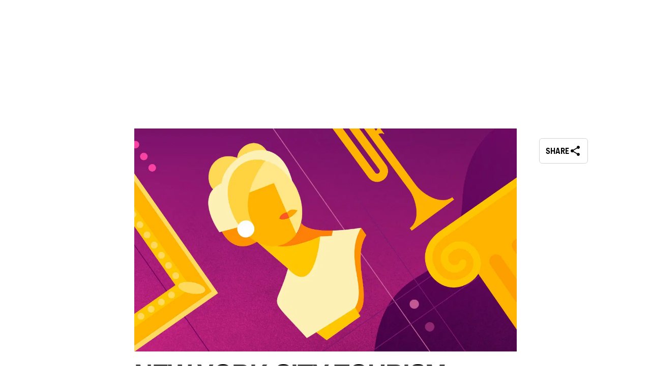

--- FILE ---
content_type: text/html; charset=utf-8
request_url: https://www.business.nyctourism.com/press-media/press-releases/new-york-city-tourism-conventions-presents-its-time-for-culture-offerings
body_size: 70472
content:
<!DOCTYPE html><html><head><meta charSet="utf-8"/><meta name="viewport" content="width=device-width, initial-scale=1"/><link rel="preload" as="image" href="//images.ctfassets.net/1aemqu6a6t65/2PScvbwVsBKas61ENOPOWE/87971b3b044b86543628c1ba16d81ca3/2x4_NYC_B2B_LOCKUP_SM_RGB_WHITE.gif"/><link rel="preload" as="image" href="/icons/linkedin.svg"/><link rel="preload" as="image" href="/icons/facebook.svg"/><link rel="preload" as="image" href="/icons/twitter.svg"/><link rel="preload" as="image" href="/icons/instagram.svg"/><link rel="preload" as="image" href="/icons/youtube.svg"/><link rel="preload" as="image" href="/icons/weibo.svg"/><link rel="preload" as="image" href="//images.ctfassets.net/1aemqu6a6t65/4JTxLijjf3kxz8tnHk75pI/0eb342bc8fe45fd8b90161200f9a298f/iny.png"/><link rel="preload" as="image" href="//images.ctfassets.net/1aemqu6a6t65/6ImaGp7rUTvSlKrxW1Kyxt/e89a2a533fa99e688e6b2a54889b4b14/USA-discover-america.png"/><link rel="preload" as="image" href="//images.ctfassets.net/1aemqu6a6t65/2X1lqHDaeSLMQi0UGTQY0p/630c910efd8d2fc4fbd776c23d179c37/NYCCVB.png"/><link rel="stylesheet" href="/_next/static/css/64523844fc752097.css" data-precedence="next"/><link rel="stylesheet" href="/_next/static/css/8de17d836ff1c335.css" data-precedence="next"/><link rel="stylesheet" href="/_next/static/css/e89f5a89fbfafc5b.css" data-precedence="next"/><link rel="stylesheet" href="/_next/static/css/a2bc9ea8dc05e256.css" data-precedence="next"/><link rel="stylesheet" href="/_next/static/css/eebe1b30eab18214.css" data-precedence="next"/><link rel="stylesheet" href="/_next/static/css/12fa92b2dc492611.css" data-precedence="next"/><link rel="stylesheet" href="/_next/static/css/9a1d0164838b6b5f.css" data-precedence="next"/><link rel="stylesheet" href="/_next/static/css/44d130c1276837bb.css" data-precedence="next"/><link rel="stylesheet" href="/_next/static/css/4d5f6b021efd5b2d.css" data-precedence="next"/><link rel="stylesheet" href="/_next/static/css/f22f98fe0c55b0fc.css" data-precedence="next"/><link rel="stylesheet" href="/_next/static/css/9a92b8763d42a34f.css" data-precedence="next"/><link rel="stylesheet" href="/_next/static/css/fd0907f5dffc1c1d.css" data-precedence="next"/><link rel="stylesheet" href="/_next/static/css/de42e2f77617d8e8.css" data-precedence="next"/><link rel="stylesheet" href="/_next/static/css/b4e31a1d096be7fb.css" data-precedence="next"/><link rel="stylesheet" href="/_next/static/css/b7fcd3c388de2353.css" data-precedence="next"/><link rel="stylesheet" href="/_next/static/css/366f6b6c952c2473.css" data-precedence="next"/><link rel="stylesheet" href="/_next/static/css/49d31a4ab977e9a8.css" data-precedence="next"/><link rel="stylesheet" href="/_next/static/css/63a3381adc328295.css" data-precedence="next"/><link rel="stylesheet" href="/_next/static/css/ae4cf6d642c4696d.css" data-precedence="next"/><link rel="stylesheet" href="/_next/static/css/f604809463b6e07d.css" data-precedence="next"/><link rel="stylesheet" href="/_next/static/css/928df2c493b69bfe.css" data-precedence="next"/><link rel="stylesheet" href="/_next/static/css/000e52caa3a38d73.css" data-precedence="next"/><link rel="preload" as="script" fetchPriority="low" href="/_next/static/chunks/webpack-8a95cd56781d5ae2.js"/><script src="/_next/static/chunks/1dd3208c-0d4ba8ea1941c538.js" async=""></script><script src="/_next/static/chunks/1528-27bc2501834ecfe6.js" async=""></script><script src="/_next/static/chunks/main-app-854fadb1cdca01c3.js" async=""></script><script src="/_next/static/chunks/app/%5Blocale%5D/error-4328435eeb917bee.js" async=""></script><script src="/_next/static/chunks/2147-39f4726ca232301c.js" async=""></script><script src="/_next/static/chunks/app/layout-651cb2a1b969d54c.js" async=""></script><script src="/_next/static/chunks/app/error-215648e6beb62929.js" async=""></script><script src="/_next/static/chunks/50f238d9-bf5bee6797914e4b.js" async=""></script><script src="/_next/static/chunks/990a3170-859879fad7052a2b.js" async=""></script><script src="/_next/static/chunks/1244-f18cdc70993330ec.js" async=""></script><script src="/_next/static/chunks/3950-5166497a4694e3ba.js" async=""></script><script src="/_next/static/chunks/5437-3037fed515c93b0d.js" async=""></script><script src="/_next/static/chunks/3406-8ac3cec804a80b47.js" async=""></script><script src="/_next/static/chunks/2070-b370d245a7b6a89e.js" async=""></script><script src="/_next/static/chunks/7675-46e5b7b18d6129be.js" async=""></script><script src="/_next/static/chunks/5951-975b55188b922eaa.js" async=""></script><script src="/_next/static/chunks/9863-7013e7cd2ada4efd.js" async=""></script><script src="/_next/static/chunks/1387-b44b3f78954f2019.js" async=""></script><script src="/_next/static/chunks/5536-d71f96b7168de31d.js" async=""></script><script src="/_next/static/chunks/4792-a8c879701704f09d.js" async=""></script><script src="/_next/static/chunks/3859-9e91b3ca4b13c8f6.js" async=""></script><script src="/_next/static/chunks/4778-c6da1284e35714af.js" async=""></script><script src="/_next/static/chunks/2149-a088b02d0bf1c764.js" async=""></script><script src="/_next/static/chunks/5926-5a2c3e626b775b7d.js" async=""></script><script src="/_next/static/chunks/app/%5Blocale%5D/(public)/layout-fe2cf8ba810e5ad4.js" async=""></script><script src="/_next/static/chunks/9f5db5b3-bd07435cddf52184.js" async=""></script><script src="/_next/static/chunks/1902-28279555ca479a84.js" async=""></script><script src="/_next/static/chunks/9182-8b13996505cf6051.js" async=""></script><script src="/_next/static/chunks/3132-fd5424b123b8cd2e.js" async=""></script><script src="/_next/static/chunks/2896-bdc43f0c2edc43cf.js" async=""></script><script src="/_next/static/chunks/8717-bb6f68380f1183b6.js" async=""></script><script src="/_next/static/chunks/4414-7ae578d69b0dccc8.js" async=""></script><script src="/_next/static/chunks/app/%5Blocale%5D/(public)/%5B...slug%5D/page-3f1a37bbf9032319.js" async=""></script><script src="/_next/static/chunks/3369-de650aa235517d91.js" async=""></script><script src="/_next/static/chunks/app/%5Blocale%5D/(public)/press-media/press-releases/%5Bslug%5D/page-a06d9b3a70acd4c5.js" async=""></script><link rel="preload" href="https://assets.adobedtm.com/a194bea8d39a/b232ff9d2b91/launch-2d6b1138066b.min.js" as="script"/><link rel="preload" href="https://ak.sail-horizon.com/spm/spm.v1.min.js" as="script"/><link rel="preload" href="https://securepubads.g.doubleclick.net/tag/js/gpt.js" as="script"/><link rel="preconnect" href="https://fonts.googleapis.com"/><link rel="preconnect" href="https://fonts.gstatic.com" crossorigin="anonymous"/><meta name="theme-color" content="#1f1f21"/><title>NYC Tourism + Conventions Presents It&#x27;s Time for Culture | The Latest in NYC Tourism News</title><meta name="description" content="The new program highlights nearly 100 cultural offerings across the five boroughs."/><meta name="robots" content="index, follow, max-snippet:-1, max-image-preview:standard"/><meta name="title" content="NYC Tourism + Conventions Presents It&#x27;s Time for Culture | The Latest in NYC Tourism News"/><meta name="thumbnail" content="https://images.ctfassets.net/1aemqu6a6t65/1I87V87dKVJ4Z5y1OA9QjQ/39ff9c1383c6023fcd619420ee0d7224/ITFC23-Newsletter-Inclusion-image_2x.jpg?q=72&amp;w=1200&amp;h=630&amp;fit=fill"/><meta name="facebook-domain-verification" content="rzwut3f19u8fll39zenn2rf450pdv4"/><meta name="fb:admins" content="12232324234434"/><meta name="fb:app_id" content="152559674784851"/><meta name="twitter:domain" content="business.nyctourism.com/press-media/press-releases/new-york-city-tourism-conventions-presents-its-time-for-culture-offerings"/><meta name="twitter:url" content="https://business.nyctourism.com/press-media/press-releases/new-york-city-tourism-conventions-presents-its-time-for-culture-offerings"/><meta property="og:title" content="NYC Tourism + Conventions Presents It&#x27;s Time for Culture"/><meta property="og:description" content="The new program highlights nearly 100 cultural offerings across the five boroughs."/><meta property="og:url" content="https://business.nyctourism.com/press-media/press-releases/new-york-city-tourism-conventions-presents-its-time-for-culture-offerings"/><meta property="og:site_name" content="New York City Tourism + Conventions"/><meta property="og:locale" content="en_US"/><meta property="og:image" content="https://images.ctfassets.net/1aemqu6a6t65/1I87V87dKVJ4Z5y1OA9QjQ/39ff9c1383c6023fcd619420ee0d7224/ITFC23-Newsletter-Inclusion-image_2x.jpg?q=72&amp;w=1200&amp;h=630&amp;fit=fill"/><meta property="og:type" content="article"/><meta name="twitter:card" content="summary_large_image"/><meta name="twitter:site" content="@nycgo"/><meta name="twitter:creator" content="@nycgo"/><meta name="twitter:title" content="NYC Tourism + Conventions Presents It&#x27;s Time for Culture"/><meta name="twitter:description" content="The new program highlights nearly 100 cultural offerings across the five boroughs."/><meta name="twitter:image" content="https://images.ctfassets.net/1aemqu6a6t65/1I87V87dKVJ4Z5y1OA9QjQ/39ff9c1383c6023fcd619420ee0d7224/ITFC23-Newsletter-Inclusion-image_2x.jpg?q=72&amp;w=1200&amp;h=630&amp;fit=fill"/><link rel="icon" href="/favicon.ico"/><link rel="apple-touch-icon" href="/apple-touch-icon.png"/><link href="https://fonts.googleapis.com/icon?family=Material+Icons" rel="stylesheet"/><script>(self.__next_s=self.__next_s||[]).push(["https://assets.adobedtm.com/a194bea8d39a/b232ff9d2b91/launch-2d6b1138066b.min.js",{}])</script><script>(self.__next_s=self.__next_s||[]).push([0,{"children":"Sailthru.init({ customerId: '91d67dbccaf3435f5201c02eb36f3fa9' });"}])</script><script src="/_next/static/chunks/polyfills-42372ed130431b0a.js" noModule=""></script></head><body style="margin:0;overscroll-behavior-x:none"><div class="Layout_root__2JKcg"><button type="button" class="Button_button__Dvbmd  Button_buttonSmall__71JRR Button_buttonPrimary__QNsH8 SkipButton_input___C4_2" tabindex="0">Skip to main content</button><div class="Layout_bannerHeaderWrap__XH9S7"><div class="Container_container__KDPUG Container_noPadding__OCxkg" aria-label="Global Header"><header class="GlobalHeader_globalHeader__fGSwv" id="globalHeader"><div class="GlobalHeader_headerDesktop__mOCvA GlobalHeader_bottomBorder__pYWJl"><nav class="GlobalHeader_tier1__OYM_5"><div class="GlobalHeader_tier1NavItem__lIr2t" aria-label="Visitor Site"><a class="GlobalHeader_linkOptions__iiZa9 Link_link__6xA1O Link_linkFonts__EMgnh" rel="noreferrer" href="https://www.nyctourism.com/"><div class="">Visitor Site</div></a></div><div class="GlobalHeader_tier1NavItem__lIr2t"><div data-lang-code="en-US" class="LanguagesRadioButtons_mobileLangOption____9fG LanguagesRadioButtons_selected__t51Mm">English</div><div data-lang-code="es" class="LanguagesRadioButtons_mobileLangOption____9fG">Español</div><div data-lang-code="fr" class="LanguagesRadioButtons_mobileLangOption____9fG">Français</div><div data-lang-code="pt" class="LanguagesRadioButtons_mobileLangOption____9fG">Português</div><div data-lang-code="de" class="LanguagesRadioButtons_mobileLangOption____9fG">Deutsch</div><style data-emotion="css b62m3t-container">.css-b62m3t-container{position:relative;box-sizing:border-box;}</style><div class="LanguagesRadioButtons_desktopLangSelect__mhqUU css-b62m3t-container"><style data-emotion="css 7pg0cj-a11yText">.css-7pg0cj-a11yText{z-index:9999;border:0;clip:rect(1px, 1px, 1px, 1px);height:1px;width:1px;position:absolute;overflow:hidden;padding:0;white-space:nowrap;}</style><span id="react-select-28-live-region" class="css-7pg0cj-a11yText"></span><span aria-live="polite" aria-atomic="false" aria-relevant="additions text" role="log" class="css-7pg0cj-a11yText"></span><style data-emotion="css 11n0nl7-control">.css-11n0nl7-control{-webkit-align-items:center;-webkit-box-align:center;-ms-flex-align:center;align-items:center;cursor:pointer;display:-webkit-box;display:-webkit-flex;display:-ms-flexbox;display:flex;-webkit-box-flex-wrap:wrap;-webkit-flex-wrap:wrap;-ms-flex-wrap:wrap;flex-wrap:wrap;-webkit-box-pack:justify;-webkit-justify-content:space-between;justify-content:space-between;min-height:38px;outline:0!important;position:relative;-webkit-transition:all 100ms;transition:all 100ms;background-color:hsl(0, 0%, 100%);border-color:hsl(0, 0%, 80%);border-radius:4px;border-style:solid;border-width:1px;box-sizing:border-box;border:0px;font-family:GraphikCompactBold;font-size:12px;text-transform:uppercase;}.css-11n0nl7-control:hover{border-color:hsl(0, 0%, 70%);}</style><div class="css-11n0nl7-control"><span style="font-size:16px" class="material-icons">language</span><style data-emotion="css hlgwow">.css-hlgwow{-webkit-align-items:center;-webkit-box-align:center;-ms-flex-align:center;align-items:center;display:grid;-webkit-flex:1;-ms-flex:1;flex:1;-webkit-box-flex-wrap:wrap;-webkit-flex-wrap:wrap;-ms-flex-wrap:wrap;flex-wrap:wrap;-webkit-overflow-scrolling:touch;position:relative;overflow:hidden;padding:2px 8px;box-sizing:border-box;}</style><div class="css-hlgwow"><style data-emotion="css 1dimb5e-singleValue">.css-1dimb5e-singleValue{grid-area:1/1/2/3;max-width:100%;overflow:hidden;text-overflow:ellipsis;white-space:nowrap;color:hsl(0, 0%, 20%);margin-left:2px;margin-right:2px;box-sizing:border-box;}</style><div class="css-1dimb5e-singleValue">EN</div><style data-emotion="css 1hac4vs-dummyInput">.css-1hac4vs-dummyInput{background:0;border:0;caret-color:transparent;font-size:inherit;grid-area:1/1/2/3;outline:0;padding:0;width:1px;color:transparent;left:-100px;opacity:0;position:relative;-webkit-transform:scale(.01);-moz-transform:scale(.01);-ms-transform:scale(.01);transform:scale(.01);}</style><input id="react-select-28-input" tabindex="0" inputMode="none" aria-autocomplete="list" aria-expanded="false" aria-haspopup="true" role="combobox" aria-activedescendant="" aria-readonly="true" class="css-1hac4vs-dummyInput" value=""/></div><style data-emotion="css 1wy0on6">.css-1wy0on6{-webkit-align-items:center;-webkit-box-align:center;-ms-flex-align:center;align-items:center;-webkit-align-self:stretch;-ms-flex-item-align:stretch;align-self:stretch;display:-webkit-box;display:-webkit-flex;display:-ms-flexbox;display:flex;-webkit-flex-shrink:0;-ms-flex-negative:0;flex-shrink:0;box-sizing:border-box;}</style><div class="css-1wy0on6"><span class="css-0"></span><style data-emotion="css 1jnal77-indicatorContainer">.css-1jnal77-indicatorContainer{display:-webkit-box;display:-webkit-flex;display:-ms-flexbox;display:flex;-webkit-transition:color 150ms;transition:color 150ms;color:#000000;padding:8px 0px;box-sizing:border-box;}.css-1jnal77-indicatorContainer:hover{color:hsl(0, 0%, 60%);}</style><div class="css-1jnal77-indicatorContainer" aria-hidden="true"><style data-emotion="css 8mmkcg">.css-8mmkcg{display:inline-block;fill:currentColor;line-height:1;stroke:currentColor;stroke-width:0;}</style><svg height="20" width="20" viewBox="0 0 20 20" aria-hidden="true" focusable="false" class="css-8mmkcg"><path d="M4.516 7.548c0.436-0.446 1.043-0.481 1.576 0l3.908 3.747 3.908-3.747c0.533-0.481 1.141-0.446 1.574 0 0.436 0.445 0.408 1.197 0 1.615-0.406 0.418-4.695 4.502-4.695 4.502-0.217 0.223-0.502 0.335-0.787 0.335s-0.57-0.112-0.789-0.335c0 0-4.287-4.084-4.695-4.502s-0.436-1.17 0-1.615z"></path></svg></div></div></div></div></div><div class="GlobalHeader_tier1NavItem__lIr2t GlobalHeader_backgroundColor__XVKqe"><a class="GlobalHeader_linkWithIcon__wVVKs Link_link__6xA1O Link_linkFonts__EMgnh" rel="noreferrer" aria-label="LOG IN" href="/api/auth/signin"><div class=""><span class="material-icons Icon_xl__i2Vrh">person</span>LOG IN</div></a></div><div class="GlobalHeader_tier1NavItem__lIr2t"><a class="GlobalHeader_linkWithIcon__wVVKs" href="#" aria-label="Contact Us"><span class="material-icons Icon_lg__UUT9c">mail_outline</span> <!-- -->Contact Us</a></div></nav><div class="GlobalHeader_tier2__0aiJR" role="navigation" aria-label="header"><a class="GlobalHeader_logo__VRskW GlobalHeader_logoSm___ZGwI Link_link__6xA1O Link_linkFonts__EMgnh" rel="noreferrer" href="/"><div class=""><img role="img" alt="New York City Tourism &amp; Conventions" loading="lazy" width="967" height="1085" decoding="async" data-nimg="1" class="GlobalHeader_logo__VRskW" style="color:transparent;max-width:100%;height:auto" src="/_next/static/media/brandlogo-b2b.655331bd.svg"/></div></a><nav class="GlobalHeader_tier2Nav__hA79E GlobalHeader_b2bTier2Nav__IdBeM"><div data-lpos="globalheader | top nav | About Us"><div role="button" class="GlobalHeader_tier2NavItem__wX3Lo" tabindex="0" aria-label="About Us"><span>About Us</span></div></div><div data-lpos="globalheader | top nav | Membership"><div role="button" class="GlobalHeader_tier2NavItem__wX3Lo" tabindex="0" aria-label="Membership"><span>Membership</span></div></div><div data-lpos="globalheader | top nav | Meeting Planners"><div role="button" class="GlobalHeader_tier2NavItem__wX3Lo" tabindex="0" aria-label="Meeting Planners"><span>Meeting Planners</span></div></div><div data-lpos="globalheader | top nav | Newsroom"><div role="button" class="GlobalHeader_tier2NavItem__wX3Lo" tabindex="0" aria-label="Newsroom"><span>Newsroom</span></div></div><div data-lpos="globalheader | top nav | Research &amp; Resources"><div role="button" class="GlobalHeader_tier2NavItem__wX3Lo" tabindex="0" aria-label="Research &amp; Resources"><span>Research &amp; Resources</span></div></div><div data-lpos="globalheader | top nav | Travel Trade"><div role="button" class="GlobalHeader_tier2NavItem__wX3Lo" tabindex="0" aria-label="Travel Trade"><span>Travel Trade</span></div></div><div class="GlobalHeader_linkOptions__iiZa9" tabindex="0" aria-label="search"><img alt="search" loading="lazy" width="36" height="36" decoding="async" data-nimg="1" class="GlobalHeader_searchIcon__6G_hI" style="color:transparent;max-width:100%;height:auto;min-width:25px" src="/_next/static/media/SearchIcon.8d06a769.svg"/></div></nav></div></div></header></div></div><div class="PressReleaseTemplate_threeColumnDesktop__fMMWk"><div class="PressReleaseTemplate_leftColumn__UBs3N"></div><div><div class="PressRelease_topPieceContainer__2F3YU"><div><div class="PressRelease_imageWrapper__kkkAd"><div class="PressRelease_image__F15cq"><img alt="" loading="lazy" width="1200" height="700" decoding="async" data-nimg="1" style="color:transparent;max-width:100%;height:auto" srcSet="/_next/image?url=https%3A%2F%2Fimages.ctfassets.net%2F1aemqu6a6t65%2F1I87V87dKVJ4Z5y1OA9QjQ%2F39ff9c1383c6023fcd619420ee0d7224%2FITFC23-Newsletter-Inclusion-image_2x.jpg&amp;w=1200&amp;q=75 1x, /_next/image?url=https%3A%2F%2Fimages.ctfassets.net%2F1aemqu6a6t65%2F1I87V87dKVJ4Z5y1OA9QjQ%2F39ff9c1383c6023fcd619420ee0d7224%2FITFC23-Newsletter-Inclusion-image_2x.jpg&amp;w=3840&amp;q=75 2x" src="/_next/image?url=https%3A%2F%2Fimages.ctfassets.net%2F1aemqu6a6t65%2F1I87V87dKVJ4Z5y1OA9QjQ%2F39ff9c1383c6023fcd619420ee0d7224%2FITFC23-Newsletter-Inclusion-image_2x.jpg&amp;w=3840&amp;q=75"/></div></div><div class="PressRelease_headingdiv__x7DhX"><h1 class="Headline_alignmentStart__jYKDg Headline_headingLevelH1__XgHg2 Headline_lightModeDarkText__prxU6 Headline_font-weight--bold__Hznzz Headline_headline__EnJW7 PressRelease_headline__VKfWD">NEW YORK CITY TOURISM + CONVENTIONS PRESENTS IT’S TIME FOR CULTURE OFFERINGS</h1></div><div class="PressRelease_headingdiv__x7DhX"><span>4/11/23</span></div></div></div><div class="PressReleaseTemplate_mobileShareBtn__Q1Jcr"><div class="ShareModal_shareButtonContainer__dlrOa"><button type="button" class="Button_button__Dvbmd  Button_buttonRegular__AEbGi Button_buttonOutline__2tX7_ PressReleaseTemplate_shareButton__Qppgp" role="button" aria-label="Share" tabindex="0"><span>Share</span><span class="material-icons Button_iconOutline__gDWwJ Icon_xl__i2Vrh">share</span></button></div></div><div class="PressReleaseTemplate_pressBody__Fk_IC"><div class="RichText_richTextWrapper__5jFuR"><p class="BodyText_weightNormal__3xVGt BodyText_alignmentStart__Cy2wd BodyText_sizeXl__mgdUi BodyText_lightModeDarkText__0dZQa BodyText_bodytext___ZHWY RichText_bodyText__aZFuf">New York City’s Official Destination Marketing Organization and Convention and Visitors Bureau Marks Return of It’s Time for Culture<sup>SM</sup> Program Highlighting Nearly 100 Cultural Offerings Across the Five Boroughs  </p><p class="BodyText_weightNormal__3xVGt BodyText_alignmentStart__Cy2wd BodyText_sizeXl__mgdUi BodyText_lightModeDarkText__0dZQa BodyText_bodytext___ZHWY RichText_bodyText__aZFuf">New York City (April 11, 2023) — New York City Tourism + Conventions today announced the return of It’s Time for Culture with offerings at nearly 100 cultural organizations across all five boroughs, available May 9-21. The program, comprising seasonal events, concerts, tours, classes, family-friendly programs and more, kicks off the unofficial start of the New York City summer cultural season. A full list of organizations and offerings are available at <a href="http://www.nyctourism.com/timeforculture">nyctourism.com/timeforculture</a>.</p><p class="BodyText_weightNormal__3xVGt BodyText_alignmentStart__Cy2wd BodyText_sizeXl__mgdUi BodyText_lightModeDarkText__0dZQa BodyText_bodytext___ZHWY RichText_bodyText__aZFuf">“Cultural travel accounts for 40 percent of global travel and continues to be one of the top activities for visitors to New York City,” said Fred Dixon, President and CEO of New York City Tourism + Conventions. “As the weather warms, we’re launching It’s Time for Culture to encourage visitors to explore the diversity and vibrancy of our city’s cultural landscape, and the talent and creativity that can be found across all five boroughs.”</p><p class="BodyText_weightNormal__3xVGt BodyText_alignmentStart__Cy2wd BodyText_sizeXl__mgdUi BodyText_lightModeDarkText__0dZQa BodyText_bodytext___ZHWY RichText_bodyText__aZFuf">It’s Time for Culture is a celebration of the range and richness of New York City’s offerings, providing visitors the opportunity to enjoy a variety of experiences and immersions into the City’s vibrant cultural scene. Consumers can sort through nearly 100 offerings by borough, neighborhood and category at <a href="http://www.nyctourism.com/timeforculture">nyctourism.com/timeforculture</a>. As the premier sponsor of New York City Tourism + Conventions&#x27; signature vibrancy programs, Mastercard® is the preferred payment partner of It’s Time for Culture. A sampling of participants includes Lehman Center for the Performing Arts, Coney Island USA, Brooklyn Children’s Museum, Mark Morris Dance Group, Brooklyn Bridge Park, Dance Parade, New York Live Arts, Museum of the City of New York, National Museum of the American Indian, Apollo Theater, Harlem One Stop, American Kennel Club Museum of the Dog, Louis Armstrong House Museum, New York Hall of Science, National Lighthouse Museum, among many others.</p><p class="BodyText_weightNormal__3xVGt BodyText_alignmentStart__Cy2wd BodyText_sizeXl__mgdUi BodyText_lightModeDarkText__0dZQa BodyText_bodytext___ZHWY RichText_bodyText__aZFuf">“I am thrilled to support New York City Tourism + Conventions’ It’s Time for Culture program, bringing awareness to unique cultural organizations across all five boroughs,” said Taryn Sacramone, Executive Director at Queens Theatre and Co-Chair of New York City Tourism + Conventions’ Cultural Committee. “We look forward to welcoming visitors to Queens Theatre to experience our interactive magic show, and we encourage them to check out the variety of vibrant cultural offerings included in the program.”</p><p class="BodyText_weightNormal__3xVGt BodyText_alignmentStart__Cy2wd BodyText_sizeXl__mgdUi BodyText_lightModeDarkText__0dZQa BodyText_bodytext___ZHWY RichText_bodyText__aZFuf">Follow along using the hashtag #ItsTimeForCulture on @nyctourism across Twitter and Instagram, as well as #WhatsGoodNYC.</p><p class="BodyText_weightNormal__3xVGt BodyText_alignmentStart__Cy2wd BodyText_sizeXl__mgdUi BodyText_lightModeDarkText__0dZQa BodyText_bodytext___ZHWY RichText_bodyText__aZFuf">New York City’s economic recovery continued in 2022 with over 56 million travelers arriving in the City—a 72.5% increase over 2021. This activity marks the return of 85% of the City’s record 2019 visitation levels. The City remains on track to welcome 63.3 million visitors in 2023. In New York City, cultural travelers historically account for more than half of visitors.</p><p class="BodyText_weightNormal__3xVGt BodyText_alignmentStart__Cy2wd BodyText_sizeXl__mgdUi BodyText_lightModeDarkText__0dZQa BodyText_bodytext___ZHWY RichText_bodyText__aZFuf">About New York City Tourism + Conventions:</p><p class="BodyText_weightNormal__3xVGt BodyText_alignmentStart__Cy2wd BodyText_sizeXl__mgdUi BodyText_lightModeDarkText__0dZQa BodyText_bodytext___ZHWY RichText_bodyText__aZFuf">New York City Tourism + Conventions is the official destination marketing organization and convention and visitors bureau for the City of New York, dedicated to maximizing travel and tourism opportunities throughout the five boroughs, building economic prosperity and spreading the positive image of New York City worldwide. For all there is to do and see in New York City, visit <a href="http://www.nyctourism.com/">nyctourism.com</a></p></div></div><div class="PressReleaseTemplate_assetBody__3H93Y"><h3 class="PressReleaseTemplate_assetHeading__CPKku">Media Assets</h3><p class="PressReleaseTemplate_assetSubheading__156kA">By downloading these Media Assets, you are agreeing to the following terms:</p><p class="PressReleaseTemplate_assetText__g_lkW">New York City Tourism + Conventions grants permission for press use only. Any use of the provided Media Assets, in whole or in part, other than for PRESS purposes, is prohibited (including but not limited to copying, distribution or sale of these Media Assets). Please note that the Media Assets must not be used for commercial purposes or rebranded in any way without explicit permission from New York City Tourism + Conventions. New York City Tourism + Conventions is providing this to you without any representations as to rights and clearances with regard to third-party rights. Credit is required.</p><button type="button" class="Button_button__Dvbmd  Button_buttonRegular__AEbGi Button_buttonPrimary__QNsH8 " aria-label="view asset button">View All Assets</button></div></div><div class="PressReleaseTemplate_rightColumn__6mNIJ"><div class="PressReleaseTemplate_stickyButtons__PC7K2"><div class="ShareModal_shareButtonContainer__dlrOa"><button type="button" class="Button_button__Dvbmd  Button_buttonRegular__AEbGi Button_buttonOutline__2tX7_ PressReleaseTemplate_shareButton__Qppgp" role="button" aria-label="Share" tabindex="0"><span>Share</span><span class="material-icons Button_iconOutline__gDWwJ Icon_xl__i2Vrh">share</span></button></div></div></div></div><div class="Container_container__x1Jz3 Container_fullWidthContainer__60V0o" aria-label="Global Footer" role="contentinfo"><footer class="GlobalFooter_footerContainer__aRVdL"><div class="Container_container__x1Jz3" role="contentinfo"><div class="GlobalFooter_footerTopAndBottom__jp8JT"><a class="Link_link__6xA1O Link_linkFonts__EMgnh" rel="noreferrer" title="New York City Tourism and Conventions Homepage" href="/"><div class=""><img tabindex="0" src="//images.ctfassets.net/1aemqu6a6t65/2PScvbwVsBKas61ENOPOWE/87971b3b044b86543628c1ba16d81ca3/2x4_NYC_B2B_LOCKUP_SM_RGB_WHITE.gif" width="104" height="119" alt="New York City Tourism and Conventions Homepage"/></div></a><div class="GlobalFooter_itemsContainer__xBQs7"><div class="GlobalFooter_footerSocialLinks__9ZjNp"><a href="https://www.linkedin.com/company/nyctourism" target="_blank" title="New York City Tourism and Conventions LinkedIn"><img src="/icons/linkedin.svg" alt=""/></a><a href="https://www.facebook.com/nyctourism" target="_blank" title="New York City Tourism and Conventions Facebook"><img src="/icons/facebook.svg" alt=""/></a><a href="https://twitter.com/nyctourismnews" target="_blank" title="New York City Tourism and Conventions Twitter"><img src="/icons/twitter.svg" alt=""/></a><a href="https://www.instagram.com/nyctourismnews/" target="_blank" title="New York City Tourism and Conventions Instagram"><img src="/icons/instagram.svg" alt=""/></a><a href="https://www.youtube.com/@nyctourism" target="_blank" title="New York City Tourism and Conventions YouTube"><img src="/icons/youtube.svg" alt=""/></a><a href="https://weibo.com/nycgo" target="_blank" title="New York City Tourism and Conventions Weibo"><img src="/icons/weibo.svg" alt=""/></a></div><div class="Grid_Grid_container__ZzurB Grid_Grid_xs_12__C1gGI Grid_Grid_sm_12__eFR_Q Grid_Grid_md_8__fE8Dh Grid_Grid_lg_8__FU3ik Grid_Grid_justifyContent_flex-start__Kq94y Grid_Grid_alignItems_normal__bUu4B"><div class="GlobalFooter_exploreItemContainer__iK8CP"><div class="GlobalFooter_exploreItemColumn__wJTVJ"><h5 class="Headline_alignmentStart__jYKDg Headline_headingLevelH5__aqNBj Headline_lightModeLightText__IC3QZ Headline_font-weight--bold__Hznzz Headline_headline__EnJW7 GlobalFooter_exploreItemTitle__DMlmB" aria-label="NEW YORK CITY">NEW YORK CITY</h5><a class="GlobalFooter_exploreItem__DAPpY Link_link__6xA1O Link_linkFonts__EMgnh" rel="noreferrer" role="link" aria-label="Things to Do" href="https://www.nyctourism.com/things-to-do"><div class="">Things to Do</div></a><a class="GlobalFooter_exploreItem__DAPpY Link_link__6xA1O Link_linkFonts__EMgnh" rel="noreferrer" role="link" aria-label="Eat and Drink" href="https://www.nyctourism.com/eat-and-drink"><div class="">Eat and Drink</div></a><a class="GlobalFooter_exploreItem__DAPpY Link_link__6xA1O Link_linkFonts__EMgnh" rel="noreferrer" role="link" aria-label="Where to Stay" href="https://www.nyctourism.com/where-to-stay"><div class="">Where to Stay</div></a><a class="GlobalFooter_exploreItem__DAPpY Link_link__6xA1O Link_linkFonts__EMgnh" rel="noreferrer" role="link" aria-label="Now in NYC" href="https://www.nyctourism.com/now-in-nyc"><div class="">Now in NYC</div></a></div><div class="GlobalFooter_exploreItemColumn__wJTVJ"><h5 class="Headline_alignmentStart__jYKDg Headline_headingLevelH5__aqNBj Headline_lightModeLightText__IC3QZ Headline_font-weight--bold__Hznzz Headline_headline__EnJW7 GlobalFooter_exploreItemTitle__DMlmB" aria-label="BUSINESS IN NYC">BUSINESS IN NYC</h5><a class="GlobalFooter_exploreItem__DAPpY Link_link__6xA1O Link_linkFonts__EMgnh" rel="noreferrer" role="link" aria-label="Membership" href="https://business.nyctourism.com/membership"><div class="">Membership</div></a><a class="GlobalFooter_exploreItem__DAPpY Link_link__6xA1O Link_linkFonts__EMgnh" rel="noreferrer" role="link" aria-label="Travel Trade" href="https://business.nyctourism.com/travel-trade"><div class="">Travel Trade</div></a><a class="GlobalFooter_exploreItem__DAPpY Link_link__6xA1O Link_linkFonts__EMgnh" rel="noreferrer" role="link" aria-label="Meeting Planners" href="https://business.nyctourism.com/meeting-planners"><div class="">Meeting Planners</div></a><a class="GlobalFooter_exploreItem__DAPpY Link_link__6xA1O Link_linkFonts__EMgnh" rel="noreferrer" role="link" aria-label="Newsroom" href="https://business.nyctourism.com/newsroom"><div class="">Newsroom</div></a><a class="GlobalFooter_exploreItem__DAPpY Link_link__6xA1O Link_linkFonts__EMgnh" rel="noreferrer" role="link" aria-label="Advertise With Us" href="https://business.nyctourism.com/advertise-with-us"><div class="">Advertise With Us</div></a></div><div class="GlobalFooter_exploreItemColumn__wJTVJ"><h5 class="Headline_alignmentStart__jYKDg Headline_headingLevelH5__aqNBj Headline_lightModeLightText__IC3QZ Headline_font-weight--bold__Hznzz Headline_headline__EnJW7 GlobalFooter_exploreItemTitle__DMlmB" aria-label="VISITOR INFORMATION">VISITOR INFORMATION</h5><a class="GlobalFooter_exploreItem__DAPpY Link_link__6xA1O Link_linkFonts__EMgnh" rel="noreferrer" role="link" aria-label="Accessibility" href="https://www.nyctourism.com/accessible-nyc/"><div class="">Accessibility</div></a><a class="GlobalFooter_exploreItem__DAPpY Link_link__6xA1O Link_linkFonts__EMgnh" rel="noreferrer" role="link" aria-label="Weather and Climate" href="https://www.nyctourism.com/weather-climate/"><div class="">Weather and Climate</div></a><a class="GlobalFooter_exploreItem__DAPpY Link_link__6xA1O Link_linkFonts__EMgnh" rel="noreferrer" role="link" aria-label="Transportation" href="https://www.nyctourism.com/transportation/"><div class="">Transportation</div></a><a class="GlobalFooter_exploreItem__DAPpY Link_link__6xA1O Link_linkFonts__EMgnh" rel="noreferrer" role="link" aria-label="Privacy Policy" href="https://www.nyctourism.com/privacy-policy/"><div class="">Privacy Policy</div></a><a class="GlobalFooter_exploreItem__DAPpY Link_link__6xA1O Link_linkFonts__EMgnh" rel="noreferrer" role="link" aria-label="Terms of Use" href="https://www.nyctourism.com/terms-of-use/"><div class="">Terms of Use</div></a></div></div></div></div></div><div class="GlobalFooter_footerBottom__anpoy"><p class="BodyText_weightNormal__3xVGt BodyText_alignmentStart__Cy2wd BodyText_sizeSm__1ceU1 BodyText_lightModeDarkText__0dZQa BodyText_bodytext___ZHWY GlobalFooter_companyName__9pvwu">© 2006-<!-- -->2026<!-- --> <!-- -->New York City Tourism + Conventions. All rights reserved.</p><div class="GlobalFooter_bottomFooterLogos__SNTD6"><a target="_blank" class="Link_link__6xA1O Link_linkFonts__EMgnh" rel="noreferrer" aria-label="" href="http://www.iloveny.com/"><div class=""><img src="//images.ctfassets.net/1aemqu6a6t65/4JTxLijjf3kxz8tnHk75pI/0eb342bc8fe45fd8b90161200f9a298f/iny.png" alt="" tabindex="0"/></div></a><a target="_blank" class="Link_link__6xA1O Link_linkFonts__EMgnh" rel="noreferrer" aria-label="" href="http://www.discoveramerica.com/"><div class=""><img src="//images.ctfassets.net/1aemqu6a6t65/6ImaGp7rUTvSlKrxW1Kyxt/e89a2a533fa99e688e6b2a54889b4b14/USA-discover-america.png" alt="" tabindex="0"/></div></a><a target="_blank" class="Link_link__6xA1O Link_linkFonts__EMgnh" rel="noreferrer" aria-label="" href="https://www.business.nyctourism.com/"><div class=""><img src="//images.ctfassets.net/1aemqu6a6t65/2X1lqHDaeSLMQi0UGTQY0p/630c910efd8d2fc4fbd776c23d179c37/NYCCVB.png" alt="" tabindex="0"/></div></a></div></div></div></footer></div><div class="MobileStickyAd_mobileStickyAdContainer__d7_e1"><div><div style="z-index:99;position:relative" aria-hidden="true" class="adslot 300x50-xs-sm-only" id="mobile-sticky-unit"></div><div class="MobileStickyAd_closeMobileStickyAd__jr17K"><svg width="24" height="24" viewBox="0 0 24 24" fill="none" xmlns="http://www.w3.org/2000/svg"><path d="M23.6663 2.68337L21.3163 0.333374L11.9997 9.65004L2.68301 0.333374L0.333008 2.68337L9.64967 12L0.333008 21.3167L2.68301 23.6667L11.9997 14.35L21.3163 23.6667L23.6663 21.3167L14.3497 12L23.6663 2.68337Z" fill="#0E0F11"></path></svg></div></div></div></div><noscript><iframe src="https://www.googletagmanager.com/ns.html?id=GTM-NT56M6Z" height="0" width="0" aria-label="iframe" style="display:none;visibility:hidden"></iframe></noscript><script src="/_next/static/chunks/webpack-8a95cd56781d5ae2.js" async=""></script><script>(self.__next_f=self.__next_f||[]).push([0]);self.__next_f.push([2,null])</script><script>self.__next_f.push([1,"1:HL[\"/_next/static/css/64523844fc752097.css\",\"style\"]\n2:HL[\"/_next/static/css/8de17d836ff1c335.css\",\"style\"]\n3:HL[\"/_next/static/css/e89f5a89fbfafc5b.css\",\"style\"]\n4:HL[\"/_next/static/css/a2bc9ea8dc05e256.css\",\"style\"]\n5:HL[\"/_next/static/css/eebe1b30eab18214.css\",\"style\"]\n6:HL[\"/_next/static/css/12fa92b2dc492611.css\",\"style\"]\n7:HL[\"/_next/static/css/9a1d0164838b6b5f.css\",\"style\"]\n8:HL[\"/_next/static/css/44d130c1276837bb.css\",\"style\"]\n9:HL[\"/_next/static/css/4d5f6b021efd5b2d.css\",\"style\"]\na:HL[\"/_next/static/css/f22f98fe0c55b0fc.css\",\"style\"]\nb:HL[\"/_next/static/css/9a92b8763d42a34f.css\",\"style\"]\nc:HL[\"/_next/static/css/fd0907f5dffc1c1d.css\",\"style\"]\nd:HL[\"/_next/static/css/de42e2f77617d8e8.css\",\"style\"]\ne:HL[\"/_next/static/css/b4e31a1d096be7fb.css\",\"style\"]\nf:HL[\"/_next/static/css/b7fcd3c388de2353.css\",\"style\"]\n10:HL[\"/_next/static/css/366f6b6c952c2473.css\",\"style\"]\n11:HL[\"/_next/static/css/49d31a4ab977e9a8.css\",\"style\"]\n12:HL[\"/_next/static/css/63a3381adc328295.css\",\"style\"]\n13:HL[\"/_next/static/css/ae4cf6d642c4696d.css\",\"style\"]\n14:HL[\"/_next/static/css/f604809463b6e07d.css\",\"style\"]\n15:HL[\"/_next/static/css/928df2c493b69bfe.css\",\"style\"]\n16:HL[\"/_next/static/css/000e52caa3a38d73.css\",\"style\"]\n"])</script><script>self.__next_f.push([1,"17:I[11815,[],\"\"]\n1a:I[55092,[],\"\"]\n1d:I[82023,[],\"\"]\n1f:I[39278,[\"6816\",\"static/chunks/app/%5Blocale%5D/error-4328435eeb917bee.js\"],\"default\"]\n23:I[91584,[],\"\"]\n1b:[\"locale\",\"en-US\",\"d\"]\n1c:[\"slug\",\"new-york-city-tourism-conventions-presents-its-time-for-culture-offerings\",\"d\"]\n24:[]\n"])</script><script>self.__next_f.push([1,"0:[\"$\",\"$L17\",null,{\"buildId\":\"9ehz1plGYm_k0TOrYmC70\",\"assetPrefix\":\"\",\"urlParts\":[\"\",\"press-media\",\"press-releases\",\"new-york-city-tourism-conventions-presents-its-time-for-culture-offerings\"],\"initialTree\":[\"\",{\"children\":[[\"locale\",\"en-US\",\"d\"],{\"children\":[\"(public)\",{\"children\":[\"press-media\",{\"children\":[\"press-releases\",{\"children\":[[\"slug\",\"new-york-city-tourism-conventions-presents-its-time-for-culture-offerings\",\"d\"],{\"children\":[\"__PAGE__\",{}]}]}]}]}]}]},\"$undefined\",\"$undefined\",true],\"initialSeedData\":[\"\",{\"children\":[[\"locale\",\"en-US\",\"d\"],{\"children\":[\"(public)\",{\"children\":[\"press-media\",{\"children\":[\"press-releases\",{\"children\":[[\"slug\",\"new-york-city-tourism-conventions-presents-its-time-for-culture-offerings\",\"d\"],{\"children\":[\"__PAGE__\",{},[[\"$L18\",\"$L19\",[[\"$\",\"link\",\"0\",{\"rel\":\"stylesheet\",\"href\":\"/_next/static/css/f604809463b6e07d.css\",\"precedence\":\"next\",\"crossOrigin\":\"$undefined\"}],[\"$\",\"link\",\"1\",{\"rel\":\"stylesheet\",\"href\":\"/_next/static/css/928df2c493b69bfe.css\",\"precedence\":\"next\",\"crossOrigin\":\"$undefined\"}],[\"$\",\"link\",\"2\",{\"rel\":\"stylesheet\",\"href\":\"/_next/static/css/000e52caa3a38d73.css\",\"precedence\":\"next\",\"crossOrigin\":\"$undefined\"}]]],null],null]},[null,[\"$\",\"$L1a\",null,{\"parallelRouterKey\":\"children\",\"segmentPath\":[\"children\",\"$1b\",\"children\",\"(public)\",\"children\",\"press-media\",\"children\",\"press-releases\",\"children\",\"$1c\",\"children\"],\"error\":\"$undefined\",\"errorStyles\":\"$undefined\",\"errorScripts\":\"$undefined\",\"template\":[\"$\",\"$L1d\",null,{}],\"templateStyles\":\"$undefined\",\"templateScripts\":\"$undefined\",\"notFound\":\"$undefined\",\"notFoundStyles\":\"$undefined\"}]],null]},[null,[\"$\",\"$L1a\",null,{\"parallelRouterKey\":\"children\",\"segmentPath\":[\"children\",\"$1b\",\"children\",\"(public)\",\"children\",\"press-media\",\"children\",\"press-releases\",\"children\"],\"error\":\"$undefined\",\"errorStyles\":\"$undefined\",\"errorScripts\":\"$undefined\",\"template\":[\"$\",\"$L1d\",null,{}],\"templateStyles\":\"$undefined\",\"templateScripts\":\"$undefined\",\"notFound\":\"$undefined\",\"notFoundStyles\":\"$undefined\"}]],null]},[null,[\"$\",\"$L1a\",null,{\"parallelRouterKey\":\"children\",\"segmentPath\":[\"children\",\"$1b\",\"children\",\"(public)\",\"children\",\"press-media\",\"children\"],\"error\":\"$undefined\",\"errorStyles\":\"$undefined\",\"errorScripts\":\"$undefined\",\"template\":[\"$\",\"$L1d\",null,{}],\"templateStyles\":\"$undefined\",\"templateScripts\":\"$undefined\",\"notFound\":\"$undefined\",\"notFoundStyles\":\"$undefined\"}]],null]},[[[[\"$\",\"link\",\"0\",{\"rel\":\"stylesheet\",\"href\":\"/_next/static/css/8de17d836ff1c335.css\",\"precedence\":\"next\",\"crossOrigin\":\"$undefined\"}],[\"$\",\"link\",\"1\",{\"rel\":\"stylesheet\",\"href\":\"/_next/static/css/e89f5a89fbfafc5b.css\",\"precedence\":\"next\",\"crossOrigin\":\"$undefined\"}],[\"$\",\"link\",\"2\",{\"rel\":\"stylesheet\",\"href\":\"/_next/static/css/a2bc9ea8dc05e256.css\",\"precedence\":\"next\",\"crossOrigin\":\"$undefined\"}],[\"$\",\"link\",\"3\",{\"rel\":\"stylesheet\",\"href\":\"/_next/static/css/eebe1b30eab18214.css\",\"precedence\":\"next\",\"crossOrigin\":\"$undefined\"}],[\"$\",\"link\",\"4\",{\"rel\":\"stylesheet\",\"href\":\"/_next/static/css/12fa92b2dc492611.css\",\"precedence\":\"next\",\"crossOrigin\":\"$undefined\"}],[\"$\",\"link\",\"5\",{\"rel\":\"stylesheet\",\"href\":\"/_next/static/css/9a1d0164838b6b5f.css\",\"precedence\":\"next\",\"crossOrigin\":\"$undefined\"}],[\"$\",\"link\",\"6\",{\"rel\":\"stylesheet\",\"href\":\"/_next/static/css/44d130c1276837bb.css\",\"precedence\":\"next\",\"crossOrigin\":\"$undefined\"}],[\"$\",\"link\",\"7\",{\"rel\":\"stylesheet\",\"href\":\"/_next/static/css/4d5f6b021efd5b2d.css\",\"precedence\":\"next\",\"crossOrigin\":\"$undefined\"}],[\"$\",\"link\",\"8\",{\"rel\":\"stylesheet\",\"href\":\"/_next/static/css/f22f98fe0c55b0fc.css\",\"precedence\":\"next\",\"crossOrigin\":\"$undefined\"}],[\"$\",\"link\",\"9\",{\"rel\":\"stylesheet\",\"href\":\"/_next/static/css/9a92b8763d42a34f.css\",\"precedence\":\"next\",\"crossOrigin\":\"$undefined\"}],[\"$\",\"link\",\"10\",{\"rel\":\"stylesheet\",\"href\":\"/_next/static/css/fd0907f5dffc1c1d.css\",\"precedence\":\"next\",\"crossOrigin\":\"$undefined\"}],[\"$\",\"link\",\"11\",{\"rel\":\"stylesheet\",\"href\":\"/_next/static/css/de42e2f77617d8e8.css\",\"precedence\":\"next\",\"crossOrigin\":\"$undefined\"}],[\"$\",\"link\",\"12\",{\"rel\":\"stylesheet\",\"href\":\"/_next/static/css/b4e31a1d096be7fb.css\",\"precedence\":\"next\",\"crossOrigin\":\"$undefined\"}],[\"$\",\"link\",\"13\",{\"rel\":\"stylesheet\",\"href\":\"/_next/static/css/b7fcd3c388de2353.css\",\"precedence\":\"next\",\"crossOrigin\":\"$undefined\"}],[\"$\",\"link\",\"14\",{\"rel\":\"stylesheet\",\"href\":\"/_next/static/css/366f6b6c952c2473.css\",\"precedence\":\"next\",\"crossOrigin\":\"$undefined\"}],[\"$\",\"link\",\"15\",{\"rel\":\"stylesheet\",\"href\":\"/_next/static/css/49d31a4ab977e9a8.css\",\"precedence\":\"next\",\"crossOrigin\":\"$undefined\"}],[\"$\",\"link\",\"16\",{\"rel\":\"stylesheet\",\"href\":\"/_next/static/css/63a3381adc328295.css\",\"precedence\":\"next\",\"crossOrigin\":\"$undefined\"}],[\"$\",\"link\",\"17\",{\"rel\":\"stylesheet\",\"href\":\"/_next/static/css/ae4cf6d642c4696d.css\",\"precedence\":\"next\",\"crossOrigin\":\"$undefined\"}]],\"$L1e\"],null],null]},[null,[\"$\",\"$L1a\",null,{\"parallelRouterKey\":\"children\",\"segmentPath\":[\"children\",\"$1b\",\"children\"],\"error\":\"$1f\",\"errorStyles\":[[\"$\",\"link\",\"0\",{\"rel\":\"stylesheet\",\"href\":\"/_next/static/css/eebe1b30eab18214.css\",\"precedence\":\"next\",\"crossOrigin\":\"$undefined\"}],[\"$\",\"link\",\"1\",{\"rel\":\"stylesheet\",\"href\":\"/_next/static/css/5890c80218ef0e5e.css\",\"precedence\":\"next\",\"crossOrigin\":\"$undefined\"}]],\"errorScripts\":[],\"template\":[\"$\",\"$L1d\",null,{}],\"templateStyles\":\"$undefined\",\"templateScripts\":\"$undefined\",\"notFound\":\"$L20\",\"notFoundStyles\":[[\"$\",\"link\",\"0\",{\"rel\":\"stylesheet\",\"href\":\"/_next/static/css/5890c80218ef0e5e.css\",\"precedence\":\"next\",\"crossOrigin\":\"$undefined\"}],[\"$\",\"link\",\"1\",{\"rel\":\"stylesheet\",\"href\":\"/_next/static/css/a2bc9ea8dc05e256.css\",\"precedence\":\"next\",\"crossOrigin\":\"$undefined\"}],[\"$\",\"link\",\"2\",{\"rel\":\"stylesheet\",\"href\":\"/_next/static/css/eebe1b30eab18214.css\",\"precedence\":\"next\",\"crossOrigin\":\"$undefined\"}],[\"$\",\"link\",\"3\",{\"rel\":\"stylesheet\",\"href\":\"/_next/static/css/12fa92b2dc492611.css\",\"precedence\":\"next\",\"crossOrigin\":\"$undefined\"}],[\"$\",\"link\",\"4\",{\"rel\":\"stylesheet\",\"href\":\"/_next/static/css/9a1d0164838b6b5f.css\",\"precedence\":\"next\",\"crossOrigin\":\"$undefined\"}],[\"$\",\"link\",\"5\",{\"rel\":\"stylesheet\",\"href\":\"/_next/static/css/44d130c1276837bb.css\",\"precedence\":\"next\",\"crossOrigin\":\"$undefined\"}],[\"$\",\"link\",\"6\",{\"rel\":\"stylesheet\",\"href\":\"/_next/static/css/4d5f6b021efd5b2d.css\",\"precedence\":\"next\",\"crossOrigin\":\"$undefined\"}],[\"$\",\"link\",\"7\",{\"rel\":\"stylesheet\",\"href\":\"/_next/static/css/f22f98fe0c55b0fc.css\",\"precedence\":\"next\",\"crossOrigin\":\"$undefined\"}],[\"$\",\"link\",\"8\",{\"rel\":\"stylesheet\",\"href\":\"/_next/static/css/8de17d836ff1c335.css\",\"precedence\":\"next\",\"crossOrigin\":\"$undefined\"}],[\"$\",\"link\",\"9\",{\"rel\":\"stylesheet\",\"href\":\"/_next/static/css/9a92b8763d42a34f.css\",\"precedence\":\"next\",\"crossOrigin\":\"$undefined\"}],[\"$\",\"link\",\"10\",{\"rel\":\"stylesheet\",\"href\":\"/_next/static/css/fd0907f5dffc1c1d.css\",\"precedence\":\"next\",\"crossOrigin\":\"$undefined\"}],[\"$\",\"link\",\"11\",{\"rel\":\"stylesheet\",\"href\":\"/_next/static/css/de42e2f77617d8e8.css\",\"precedence\":\"next\",\"crossOrigin\":\"$undefined\"}],[\"$\",\"link\",\"12\",{\"rel\":\"stylesheet\",\"href\":\"/_next/static/css/b4e31a1d096be7fb.css\",\"precedence\":\"next\",\"crossOrigin\":\"$undefined\"}],[\"$\",\"link\",\"13\",{\"rel\":\"stylesheet\",\"href\":\"/_next/static/css/b7fcd3c388de2353.css\",\"precedence\":\"next\",\"crossOrigin\":\"$undefined\"}],[\"$\",\"link\",\"14\",{\"rel\":\"stylesheet\",\"href\":\"/_next/static/css/366f6b6c952c2473.css\",\"precedence\":\"next\",\"crossOrigin\":\"$undefined\"}],[\"$\",\"link\",\"15\",{\"rel\":\"stylesheet\",\"href\":\"/_next/static/css/49d31a4ab977e9a8.css\",\"precedence\":\"next\",\"crossOrigin\":\"$undefined\"}],[\"$\",\"link\",\"16\",{\"rel\":\"stylesheet\",\"href\":\"/_next/static/css/63a3381adc328295.css\",\"precedence\":\"next\",\"crossOrigin\":\"$undefined\"}],[\"$\",\"link\",\"17\",{\"rel\":\"stylesheet\",\"href\":\"/_next/static/css/ae4cf6d642c4696d.css\",\"precedence\":\"next\",\"crossOrigin\":\"$undefined\"}]]}]],null]},[[[[\"$\",\"link\",\"0\",{\"rel\":\"stylesheet\",\"href\":\"/_next/static/css/64523844fc752097.css\",\"precedence\":\"next\",\"crossOrigin\":\"$undefined\"}]],\"$L21\"],null],null],\"couldBeIntercepted\":false,\"initialHead\":[null,\"$L22\"],\"globalErrorComponent\":\"$23\",\"missingSlots\":\"$W24\"}]\n"])</script><script>self.__next_f.push([1,"25:I[22147,[\"2147\",\"static/chunks/2147-39f4726ca232301c.js\",\"3185\",\"static/chunks/app/layout-651cb2a1b969d54c.js\"],\"\"]\n26:I[73027,[\"7601\",\"static/chunks/app/error-215648e6beb62929.js\"],\"default\"]\n27:I[20139,[\"4387\",\"static/chunks/50f238d9-bf5bee6797914e4b.js\",\"9488\",\"static/chunks/990a3170-859879fad7052a2b.js\",\"1244\",\"static/chunks/1244-f18cdc70993330ec.js\",\"3950\",\"static/chunks/3950-5166497a4694e3ba.js\",\"5437\",\"static/chunks/5437-3037fed515c93b0d.js\",\"2147\",\"static/chunks/2147-39f4726ca232301c.js\",\"3406\",\"static/chunks/3406-8ac3cec804a80b47.js\",\"2070\",\"static/chunks/2070-b370d245a7b6a89e.js\",\"7675\",\"static/chunks/7675-46e5b7b18d6129be.js\",\"5951\",\"static/chunks/5951-975b55188b922eaa.js\",\"9863\",\"static/chunks/9863-7013e7cd2ada4efd.js\",\"1387\",\"static/chunks/1387-b44b3f78954f2019.js\",\"5536\",\"static/chunks/5536-d71f96b7168de31d.js\",\"4792\",\"static/chunks/4792-a8c879701704f09d.js\",\"3859\",\"static/chunks/3859-9e91b3ca4b13c8f6.js\",\"4778\",\"static/chunks/4778-c6da1284e35714af.js\",\"2149\",\"static/chunks/2149-a088b02d0bf1c764.js\",\"5926\",\"static/chunks/5926-5a2c3e626b775b7d.js\",\"3854\",\"static/chunks/app/%5Blocale%5D/(public)/layout-fe2cf8ba810e5ad4.js\"],\"default\"]\n"])</script><script>self.__next_f.push([1,"21:[\"$\",\"html\",null,{\"children\":[[\"$\",\"head\",null,{\"children\":[[\"$\",\"link\",null,{\"rel\":\"preconnect\",\"href\":\"https://fonts.googleapis.com\"}],[\"$\",\"link\",null,{\"rel\":\"preconnect\",\"href\":\"https://fonts.gstatic.com\",\"crossOrigin\":\"anonymous\"}],[\"$\",\"link\",null,{\"href\":\"https://fonts.googleapis.com/icon?family=Material+Icons\",\"rel\":\"stylesheet\"}],[\"$\",\"$L25\",null,{\"src\":\"https://assets.adobedtm.com/a194bea8d39a/b232ff9d2b91/launch-2d6b1138066b.min.js\",\"strategy\":\"beforeInteractive\"}],[\"$\",\"$L25\",null,{\"src\":\"https://assets.adobedtm.com/a194bea8d39a/b232ff9d2b91/launch-2d6b1138066b.min.js\",\"async\":true}],[\"$\",\"$L25\",null,{\"dangerouslySetInnerHTML\":{\"__html\":\"(function(w,d,s,l,i){w[l]=w[l]||[];w[l].push({'gtm.start':\\n              new Date().getTime(),event:'gtm.js'});var f=d.getElementsByTagName(s)[0],\\n              j=d.createElement(s),dl=l!='dataLayer'?'\u0026l='+l:'';j.async=true;j.src=\\n              'https://www.googletagmanager.com/gtm.js?id='+i+dl;f.parentNode.insertBefore(j,f);\\n              })(window,document,'script','dataLayer','GTM-NT56M6Z');\"}}],[\"$\",\"$L25\",null,{\"src\":\"https://ak.sail-horizon.com/spm/spm.v1.min.js\"}],[\"$\",\"$L25\",null,{\"dangerouslySetInnerHTML\":{\"__html\":\"Sailthru.init({ customerId: '91d67dbccaf3435f5201c02eb36f3fa9' });\"},\"strategy\":\"beforeInteractive\"}]]}],[\"$\",\"body\",null,{\"style\":{\"margin\":0,\"overscrollBehaviorX\":\"none\"},\"children\":[[\"$\",\"$L1a\",null,{\"parallelRouterKey\":\"children\",\"segmentPath\":[\"children\"],\"error\":\"$26\",\"errorStyles\":[[\"$\",\"link\",\"0\",{\"rel\":\"stylesheet\",\"href\":\"/_next/static/css/eebe1b30eab18214.css\",\"precedence\":\"next\",\"crossOrigin\":\"$undefined\"}],[\"$\",\"link\",\"1\",{\"rel\":\"stylesheet\",\"href\":\"/_next/static/css/5890c80218ef0e5e.css\",\"precedence\":\"next\",\"crossOrigin\":\"$undefined\"}]],\"errorScripts\":[],\"template\":[\"$\",\"$L1d\",null,{}],\"templateStyles\":\"$undefined\",\"templateScripts\":\"$undefined\",\"notFound\":[[\"$\",\"title\",null,{\"children\":\"404: This page could not be found.\"}],[\"$\",\"div\",null,{\"style\":{\"fontFamily\":\"system-ui,\\\"Segoe UI\\\",Roboto,Helvetica,Arial,sans-serif,\\\"Apple Color Emoji\\\",\\\"Segoe UI Emoji\\\"\",\"height\":\"100vh\",\"textAlign\":\"center\",\"display\":\"flex\",\"flexDirection\":\"column\",\"alignItems\":\"center\",\"justifyContent\":\"center\"},\"children\":[\"$\",\"div\",null,{\"children\":[[\"$\",\"style\",null,{\"dangerouslySetInnerHTML\":{\"__html\":\"body{color:#000;background:#fff;margin:0}.next-error-h1{border-right:1px solid rgba(0,0,0,.3)}@media (prefers-color-scheme:dark){body{color:#fff;background:#000}.next-error-h1{border-right:1px solid rgba(255,255,255,.3)}}\"}}],[\"$\",\"h1\",null,{\"className\":\"next-error-h1\",\"style\":{\"display\":\"inline-block\",\"margin\":\"0 20px 0 0\",\"padding\":\"0 23px 0 0\",\"fontSize\":24,\"fontWeight\":500,\"verticalAlign\":\"top\",\"lineHeight\":\"49px\"},\"children\":\"404\"}],[\"$\",\"div\",null,{\"style\":{\"display\":\"inline-block\"},\"children\":[\"$\",\"h2\",null,{\"style\":{\"fontSize\":14,\"fontWeight\":400,\"lineHeight\":\"49px\",\"margin\":0},\"children\":\"This page could not be found.\"}]}]]}]}]],\"notFoundStyles\":[]}],[\"$\",\"noscript\",null,{\"children\":[\"$\",\"iframe\",null,{\"src\":\"https://www.googletagmanager.com/ns.html?id=GTM-NT56M6Z\",\"height\":\"0\",\"width\":\"0\",\"aria-label\":\"iframe\",\"style\":{\"display\":\"none\",\"visibility\":\"hidden\"}}]}]]}]]}]\n"])</script><script>self.__next_f.push([1,"1e:[\"$\",\"$L27\",null,{\"children\":\"$L28\"}]\n"])</script><script>self.__next_f.push([1,"29:I[62090,[\"4387\",\"static/chunks/50f238d9-bf5bee6797914e4b.js\",\"9488\",\"static/chunks/990a3170-859879fad7052a2b.js\",\"1244\",\"static/chunks/1244-f18cdc70993330ec.js\",\"3950\",\"static/chunks/3950-5166497a4694e3ba.js\",\"5437\",\"static/chunks/5437-3037fed515c93b0d.js\",\"2147\",\"static/chunks/2147-39f4726ca232301c.js\",\"3406\",\"static/chunks/3406-8ac3cec804a80b47.js\",\"2070\",\"static/chunks/2070-b370d245a7b6a89e.js\",\"7675\",\"static/chunks/7675-46e5b7b18d6129be.js\",\"5951\",\"static/chunks/5951-975b55188b922eaa.js\",\"9863\",\"static/chunks/9863-7013e7cd2ada4efd.js\",\"1387\",\"static/chunks/1387-b44b3f78954f2019.js\",\"5536\",\"static/chunks/5536-d71f96b7168de31d.js\",\"4792\",\"static/chunks/4792-a8c879701704f09d.js\",\"3859\",\"static/chunks/3859-9e91b3ca4b13c8f6.js\",\"4778\",\"static/chunks/4778-c6da1284e35714af.js\",\"2149\",\"static/chunks/2149-a088b02d0bf1c764.js\",\"5926\",\"static/chunks/5926-5a2c3e626b775b7d.js\",\"3854\",\"static/chunks/app/%5Blocale%5D/(public)/layout-fe2cf8ba810e5ad4.js\"],\"default\"]\n2a:I[3230,[\"4387\",\"static/chunks/50f238d9-bf5bee6797914e4b.js\",\"9488\",\"static/chunks/990a3170-859879fad7052a2b.js\",\"1244\",\"static/chunks/1244-f18cdc70993330ec.js\",\"3950\",\"static/chunks/3950-5166497a4694e3ba.js\",\"5437\",\"static/chunks/5437-3037fed515c93b0d.js\",\"2147\",\"static/chunks/2147-39f4726ca232301c.js\",\"3406\",\"static/chunks/3406-8ac3cec804a80b47.js\",\"2070\",\"static/chunks/2070-b370d245a7b6a89e.js\",\"7675\",\"static/chunks/7675-46e5b7b18d6129be.js\",\"5951\",\"static/chunks/5951-975b55188b922eaa.js\",\"9863\",\"static/chunks/9863-7013e7cd2ada4efd.js\",\"1387\",\"static/chunks/1387-b44b3f78954f2019.js\",\"5536\",\"static/chunks/5536-d71f96b7168de31d.js\",\"4792\",\"static/chunks/4792-a8c879701704f09d.js\",\"3859\",\"static/chunks/3859-9e91b3ca4b13c8f6.js\",\"4778\",\"static/chunks/4778-c6da1284e35714af.js\",\"2149\",\"static/chunks/2149-a088b02d0bf1c764.js\",\"5926\",\"static/chunks/5926-5a2c3e626b775b7d.js\",\"3854\",\"static/chunks/app/%5Blocale%5D/(public)/layout-fe2cf8ba810e5ad4.js\"],\"CrisisBanner\"]\n2b:I[22001,[\"4387\",\"static/chunks/50f238d9-bf5bee6797914e4b.js\",\"9488\",\"static/chunks/990a3170-85987"])</script><script>self.__next_f.push([1,"9fad7052a2b.js\",\"1244\",\"static/chunks/1244-f18cdc70993330ec.js\",\"3950\",\"static/chunks/3950-5166497a4694e3ba.js\",\"5437\",\"static/chunks/5437-3037fed515c93b0d.js\",\"2147\",\"static/chunks/2147-39f4726ca232301c.js\",\"3406\",\"static/chunks/3406-8ac3cec804a80b47.js\",\"2070\",\"static/chunks/2070-b370d245a7b6a89e.js\",\"7675\",\"static/chunks/7675-46e5b7b18d6129be.js\",\"5951\",\"static/chunks/5951-975b55188b922eaa.js\",\"9863\",\"static/chunks/9863-7013e7cd2ada4efd.js\",\"1387\",\"static/chunks/1387-b44b3f78954f2019.js\",\"5536\",\"static/chunks/5536-d71f96b7168de31d.js\",\"4792\",\"static/chunks/4792-a8c879701704f09d.js\",\"3859\",\"static/chunks/3859-9e91b3ca4b13c8f6.js\",\"4778\",\"static/chunks/4778-c6da1284e35714af.js\",\"2149\",\"static/chunks/2149-a088b02d0bf1c764.js\",\"5926\",\"static/chunks/5926-5a2c3e626b775b7d.js\",\"3854\",\"static/chunks/app/%5Blocale%5D/(public)/layout-fe2cf8ba810e5ad4.js\"],\"GlobalHeader\"]\n2c:I[4087,[\"4387\",\"static/chunks/50f238d9-bf5bee6797914e4b.js\",\"9488\",\"static/chunks/990a3170-859879fad7052a2b.js\",\"333\",\"static/chunks/9f5db5b3-bd07435cddf52184.js\",\"1244\",\"static/chunks/1244-f18cdc70993330ec.js\",\"3950\",\"static/chunks/3950-5166497a4694e3ba.js\",\"5437\",\"static/chunks/5437-3037fed515c93b0d.js\",\"2147\",\"static/chunks/2147-39f4726ca232301c.js\",\"3406\",\"static/chunks/3406-8ac3cec804a80b47.js\",\"2070\",\"static/chunks/2070-b370d245a7b6a89e.js\",\"7675\",\"static/chunks/7675-46e5b7b18d6129be.js\",\"5951\",\"static/chunks/5951-975b55188b922eaa.js\",\"1902\",\"static/chunks/1902-28279555ca479a84.js\",\"9182\",\"static/chunks/9182-8b13996505cf6051.js\",\"3132\",\"static/chunks/3132-fd5424b123b8cd2e.js\",\"5536\",\"static/chunks/5536-d71f96b7168de31d.js\",\"4792\",\"static/chunks/4792-a8c879701704f09d.js\",\"3859\",\"static/chunks/3859-9e91b3ca4b13c8f6.js\",\"4778\",\"static/chunks/4778-c6da1284e35714af.js\",\"2896\",\"static/chunks/2896-bdc43f0c2edc43cf.js\",\"8717\",\"static/chunks/8717-bb6f68380f1183b6.js\",\"4414\",\"static/chunks/4414-7ae578d69b0dccc8.js\",\"3373\",\"static/chunks/app/%5Blocale%5D/(public)/%5B...slug%5D/page-3f1a37bbf9032319.js\"],\"Link\"]\n2d:I[15837,[\"4387\",\"static/chunks/50f238d9-b"])</script><script>self.__next_f.push([1,"f5bee6797914e4b.js\",\"9488\",\"static/chunks/990a3170-859879fad7052a2b.js\",\"1244\",\"static/chunks/1244-f18cdc70993330ec.js\",\"3950\",\"static/chunks/3950-5166497a4694e3ba.js\",\"5437\",\"static/chunks/5437-3037fed515c93b0d.js\",\"2147\",\"static/chunks/2147-39f4726ca232301c.js\",\"3406\",\"static/chunks/3406-8ac3cec804a80b47.js\",\"2070\",\"static/chunks/2070-b370d245a7b6a89e.js\",\"7675\",\"static/chunks/7675-46e5b7b18d6129be.js\",\"5951\",\"static/chunks/5951-975b55188b922eaa.js\",\"9863\",\"static/chunks/9863-7013e7cd2ada4efd.js\",\"1387\",\"static/chunks/1387-b44b3f78954f2019.js\",\"5536\",\"static/chunks/5536-d71f96b7168de31d.js\",\"4792\",\"static/chunks/4792-a8c879701704f09d.js\",\"3859\",\"static/chunks/3859-9e91b3ca4b13c8f6.js\",\"4778\",\"static/chunks/4778-c6da1284e35714af.js\",\"2149\",\"static/chunks/2149-a088b02d0bf1c764.js\",\"5926\",\"static/chunks/5926-5a2c3e626b775b7d.js\",\"3854\",\"static/chunks/app/%5Blocale%5D/(public)/layout-fe2cf8ba810e5ad4.js\"],\"OpenTableModal\"]\n2e:I[51052,[\"4387\",\"static/chunks/50f238d9-bf5bee6797914e4b.js\",\"9488\",\"static/chunks/990a3170-859879fad7052a2b.js\",\"1244\",\"static/chunks/1244-f18cdc70993330ec.js\",\"3950\",\"static/chunks/3950-5166497a4694e3ba.js\",\"5437\",\"static/chunks/5437-3037fed515c93b0d.js\",\"2147\",\"static/chunks/2147-39f4726ca232301c.js\",\"3406\",\"static/chunks/3406-8ac3cec804a80b47.js\",\"2070\",\"static/chunks/2070-b370d245a7b6a89e.js\",\"7675\",\"static/chunks/7675-46e5b7b18d6129be.js\",\"5951\",\"static/chunks/5951-975b55188b922eaa.js\",\"9863\",\"static/chunks/9863-7013e7cd2ada4efd.js\",\"1387\",\"static/chunks/1387-b44b3f78954f2019.js\",\"5536\",\"static/chunks/5536-d71f96b7168de31d.js\",\"4792\",\"static/chunks/4792-a8c879701704f09d.js\",\"3859\",\"static/chunks/3859-9e91b3ca4b13c8f6.js\",\"4778\",\"static/chunks/4778-c6da1284e35714af.js\",\"2149\",\"static/chunks/2149-a088b02d0bf1c764.js\",\"5926\",\"static/chunks/5926-5a2c3e626b775b7d.js\",\"3854\",\"static/chunks/app/%5Blocale%5D/(public)/layout-fe2cf8ba810e5ad4.js\"],\"ContactUsModal\"]\n3a:I[9138,[\"4387\",\"static/chunks/50f238d9-bf5bee6797914e4b.js\",\"9488\",\"static/chunks/990a3170-859879fad7052a2b.js\",\"1244\",\"static/chun"])</script><script>self.__next_f.push([1,"ks/1244-f18cdc70993330ec.js\",\"3950\",\"static/chunks/3950-5166497a4694e3ba.js\",\"5437\",\"static/chunks/5437-3037fed515c93b0d.js\",\"2147\",\"static/chunks/2147-39f4726ca232301c.js\",\"3406\",\"static/chunks/3406-8ac3cec804a80b47.js\",\"2070\",\"static/chunks/2070-b370d245a7b6a89e.js\",\"7675\",\"static/chunks/7675-46e5b7b18d6129be.js\",\"5951\",\"static/chunks/5951-975b55188b922eaa.js\",\"9863\",\"static/chunks/9863-7013e7cd2ada4efd.js\",\"1387\",\"static/chunks/1387-b44b3f78954f2019.js\",\"5536\",\"static/chunks/5536-d71f96b7168de31d.js\",\"4792\",\"static/chunks/4792-a8c879701704f09d.js\",\"3859\",\"static/chunks/3859-9e91b3ca4b13c8f6.js\",\"4778\",\"static/chunks/4778-c6da1284e35714af.js\",\"2149\",\"static/chunks/2149-a088b02d0bf1c764.js\",\"5926\",\"static/chunks/5926-5a2c3e626b775b7d.js\",\"3854\",\"static/chunks/app/%5Blocale%5D/(public)/layout-fe2cf8ba810e5ad4.js\"],\"MobileStickyAd\"]\n"])</script><script>self.__next_f.push([1,"30:{\"components.molecules.GlobalFooter.label\":\"New York City Tourism + Conventions. All rights reserved.\",\"ui.stories.atoms.BookNowButtonCTALabel\":\"Book Now\",\"ui.stories.atoms.BookingCTAText\":\"FIND A TABLE\",\"ui.stories.atoms.ParkWhizTitle\":\"ParkWhiz\",\"components.molecules.TestimonialVideo.MemberTestimonials.label\":\"Member Testimonials\",\"components.molecules.TestimonialVideo.MemberTestimonials.bodyText\":\"Here’s What Our Members Are Saying…\",\"components.molecules.TeamCardGrid.Dropdown.Label\":\"Sort by\",\"components.molecules.TeamCardGrid.Results.Label\":\"Results\",\"components.molecules.TeamCardGrid.Result.Label\":\"Result\",\"components.molecules.SharedModal.Share.Label\":\"SHARE\",\"components.molecules.SharedModal.ShareButton.Label\":\"NEW YORK CITY TOURISM + CONVENTIONS\",\"components.molecules.ShareModal.LinkedinShareButton.label\":\"NYC Tourism \u0026 Co.\",\"components.molecules.ShareModal.copyLink.label\":\"or copy link \",\"components.molecules.ShareModal.copy.label\":\"Copy\",\"components.molecules.GptPartnersAd.title\":\"From our Partners\",\"components.molecules.ArticleTopPiece.UpdatedOnLabel\":\"Updated On:\",\"components.molecules.AdditionalInfo.additionalInfoTitle.Label\":\"Additional Information\",\"components.molecules.ArticleFeaturedPlaces.LearnMoreLabel\":\"LEARN MORE\",\"components.molecules.ArticleFeaturedPlaces.WhatsNearbyLabel\":\"WHATS NEARBY\",\"components.molecules.BeforeYouGoModal.BEFORE_YOU_GO.Label\":\"Before you go\",\"components.molecules.BeforeYouGoModal.BEFORE_YOU_GO_DESC.Desc\":\"If you’re not ready to book just yet, you can always add this item to your Favorites List and come back to it later.\",\"components.molecules.BeforeYouGoModal.ADD_TO_FAV_BTN.Label\":\"Add to Favorites\",\"components.molecules.BeforeYouGoModal.REMOVE_FROM_FAV_BTN.Label\":\"Remove from Favorites\",\"components.molecules.BeforeYouGoModal.VISIT_BOOKING_SITE_BTN.Label\":\"Visit Booking Site\",\"components.molecules.BeforeYouGoModal.CONTENT_LABEL.Label\":\"Before You Go Modal\",\"components.molecules.BroadwayDetailPage.GET_TICKETS.Label\":\"Buy Now\",\"components.molecules.BroadwayDetailPage.TICKETS_UPGRADE.Label\":\"Buy With Upgrade\",\"components.molecules.BroadwayDetailPage.TERMS_AND_CONDITIONS.Label\":\"Terms \u0026 Conditions\",\"components.molecules.BroadwayDetailPage.DESC.Label\":\"Description\",\"components.molecules.BroadwayDetailPage.FACEBOOK.Label\":\"Facebook\",\"components.molecules.BroadwayDetailPage.INSTA.Label\":\"Instagram\",\"components.molecules.BroadwayDetailPage.SEE_OFFER_AVAIL.Label\":\"See Offer Available\",\"components.molecules.BroadwayDetailPage.SHOW_LESS.Label\":\"Show Less\",\"components.molecules.BroadwayDetailPage.SHOW_MORE.Label\":\"Show More\",\"components.molecules.BroadwaySummary.GET_TICKETS.Label\":\"Get Tickets\",\"components.molecules.BroadwaySummary.DESC.Label\":\"Description\",\"components.molecules.BroadwaySummary.FACEBOOK.Label\":\"Facebook\",\"components.molecules.BroadwaySummary.INSTA.Label\":\"Instagram\",\"components.molecules.CardImage.OfferAvailable.Label\":\"Offer Available\",\"components.molecules.CardCarousel.GET_TICKETS.Label\":\"Get Tickets\",\"components.molecules.CardCarousel.ViewMore.Label\":\"View More\",\"components.molecules.SearchFilter.Sponsored.Label\":\"Sponsored\",\"components.molecules.SearchFilter.Featured.Label\":\"Featured\",\"components.molecules.SearchFilter.IsSponsored.Label\":\"Is Sponsored\",\"components.molecules.SearchFilter.IsFeatured.Label\":\"Is Featured\",\"components.molecules.SearchFilter.ShowLess.Label\":\"Show less\",\"components.molecules.SearchFilter.ShowMore.Label\":\"Show more\",\"components.molecules.CardGrid.SpecialDesignation.Label\":\"Special Designation\",\"components.molecules.CardGridTourismReports.ViewReport.Label\":\"View Report\",\"components.molecules.CardGridTourismReports.Results.Label\":\"Results\",\"components.molecules.CarouselWithBigCard.GetTickets.Label\":\"Get Tickets\",\"components.molecules.ClassHeading.Desc.Label\":\"Description\",\"components.molecules.ClassListingCard.Desc.Label\":\"Description\",\"components.molecules.ClassListingCard.Eligibility.Label\":\"Eligibility\",\"components.molecules.ContactUsModal.OR.Label\":\"OR\",\"components.molecules.ContactUsModal.NEXT.Label\":\"NEXT\",\"components.molecules.ContactUsModal.CANCEL.Label\":\"CANCEL\",\"components.molecules.ContentRefListing.GET_TICKETS.Label\":\"Get Tickets\",\"components.molecules.ContentRefListing.ShowMore.Label\":\"Show More\",\"components.molecules.ContentRefListing.ShowLess.Label\":\"Show Less\",\"components.molecules.Disclaimer.SHOW_DISCLAIMER.Label\":\"Show Disclaimer\",\"components.molecules.Disclaimer.HIDE_DISCLAIMER.Label\":\"Hide Disclaimer\",\"components.molecules.FavoritesCardGrid.LEARNMORE.Label\":\"LEARN MORE\",\"components.molecules.FavoritesGrid.NoFavoriteResults.Label\":\"No Favorite Results\",\"components.molecules.FavoritesGrid.Results.Label\":\"Results\",\"components.molecules.FavoritesGrid.RecommendedForYou.Label\":\"Recommended For You\",\"components.molecules.FeaturedCardGrid.GET_TICKETS.Label\":\"Get Tickets\",\"components.molecules.Filters.SelectOneOrMore.Label\":\"Select one or more\",\"components.molecules.Filters.AppliedFilter.Label\":\"Applied Filter\",\"components.molecules.FullMap.ExploreNearby.Label\":\"Explore Nearby\",\"components.molecules.HeroCarousel.GET_TICKETS.Label\":\"Get Tickets\",\"components.molecules.HeroCarousel.GetStarted.Label\":\"Get Started\",\"components.molecules.HotelDetailPage.GET_TICKETS.Label\":\"Get Tickets\",\"components.molecules.HotelDetailPage.TERMS_AND_CONDITIONS.Label\":\"Terms \u0026 Conditions\",\"components.molecules.HotelDetailPage.SHOW_LESS.Label\":\"Show Less\",\"components.molecules.HotelDetailPage.SHOW_MORE.Label\":\"Show More\",\"components.molecules.HotelDetailPage.VIEW_WEBSITE.Label\":\"View Website\",\"components.molecules.HotelDetailPage.DESC.Label\":\"Description\",\"components.molecules.HotelDetailPage.FACEBOOK.Label\":\"Facebook\",\"components.molecules.HotelDetailPage.INSTA.Label\":\"Instagram\",\"components.molecules.HotelZoneMapAndCard.HotelRooms.Label\":\"Hotel Rooms\",\"components.molecules.HotelZoneMapAndCard.EventSpace.Label\":\"Event Space\",\"components.molecules.HotelZoneMapAndCard.SeeHotels.Label\":\"See Hotels\",\"components.molecules.HotelZoneMapAndCard.SeeVenues.Label\":\"See Venues\",\"components.molecules.HotelZoneMapAndCard.LearnMore.Label\":\"Learn More\",\"components.molecules.InPageNavigation.ShowMore.Label\":\"Show More\",\"components.molecules.MapCardStack.GET_TICKETS.Label\":\"Get Tickets\",\"components.molecules.MarketProfileCard.ViewProfile.Label\":\"View Profile\",\"components.molecules.MediaAssetBlock.BUTTON_TEXT.Label\":\"View All Assets\",\"components.molecules.MediaAssetBlock.HEADLINE_TEXT.Label\":\"Media Assets\",\"components.molecules.MediaAssetBlock.COPY_TEXT.Label\":\"By downloading these Media Assets, you are agreeing to the following terms: NYC \u0026 Company is granting you permission for press use only. Any use of the provided Media Assets, in whole orin part, other than for PRESS purposes, is prohibited (including,but \",\"components.molecules.NavContent.PROMOS_FEATURED_TITLE.Label\":\"Promos / Featured\",\"components.molecules.NavContent.DISPLAY_MODE_NAV.Label\":\"nav\",\"components.molecules.NavContent.DISPLAY_MODE_PROMOS.Label\":\"promo\",\"components.molecules.Newsletter.Success.Label\":\"Your request was successfully submitted!\",\"components.molecules.Newsletter.Error.Label\":\"There was an error processing your request. Please try again.\",\"components.molecules.Newsletter.Terms.Label\":\"By clicking sign up, you are agreeing to the \",\"components.molecules.Newsletter.TermsConditions.Label\":\"Terms and Conditions\",\"components.molecules.OpenTableModal.RESERVE_A_TABLE.Label\":\"Reserve a Table\",\"components.molecules.OpenTableModal.FIND_A_TABLE.Label\":\"Find A Table\",\"components.molecules.OpenTableModal.INDOOR_DINING.Label\":\"Indoor Dining\",\"components.molecules.OpenTableModal.PARTY_SIZE.Label\":\"Party Size\",\"components.molecules.OpenTableModal.DATE.Label\":\"Date\",\"components.molecules.OpenTableModal.TIME.Label\":\"Time\",\"components.molecules.OpenTableModal.PERSON_LABEL.Label\":\"person\",\"components.molecules.OpenTableModal.PEOPLE_LABEL.Label\":\"people\",\"components.molecules.OpenTableModal.OpenTableModal.Label\":\"Open Table Modal\",\"components.molecules.PhotographicDivider.ViewPhotos.Label\":\"View Photos\",\"components.molecules.PromotionCardGrid.RESULTS.Label\":\"Results\",\"components.molecules.PromotionCardGrid.RESULT.Label\":\"Result\",\"components.molecules.QuickLinks.SHOWMORE.Label\":\"SHOW MORE\",\"components.molecules.RestaurantWeekTag.DESCRIPTION.Label\":\"Please note that Saturdays are excluded and Sundays are optional. Be sure to check with the restaurant for hours of operation and scheduled closures.\",\"components.molecules.RestaurantWeekTag.WEEKS_PARTICIPATING.Label\":\"Weeks Participating\",\"components.molecules.RestaurantWeekTag.MEALS_AVAILABLE.Label\":\"Meals Available\",\"components.molecules.RestaurantWeekTag.MEALS_DESC.Label\":\"Restaurants may choose to offer lunch, dinner, or both lunch and dinner. Please review the below for this restaurant's offering and we recommend checking their website and/or calling before your visit.\",\"components.molecules.RestaurantWeekTag.READ_MENU.Label\":\"See Menu\",\"components.molecules.SearchCard.SPONSORED.Label\":\"Sponsored\",\"components.molecules.SearchCard.GET_TICKETS.Label\":\"Get Tickets\",\"components.molecules.SearchContent.Search.Label\":\"Search:\",\"components.molecules.ShareModal.SHARE.Label\":\"SHARE\",\"components.molecules.ShareModal.FacebookShareButton.Label\":\"NEW YORK CITY TOURISM + CONVENTIONS\",\"components.molecules.ShareModal.TwitterShareButton.Label\":\"NEW YORK CITY TOURISM + CONVENTIONS\",\"components.molecules.ShareModal.EmailShareButton.Label\":\"NEW YORK CITY TOURISM + CONVENTIONS\",\"components.molecules.ShareModal.LinkedinShareButton.Label\":\"NYC Tourism \u0026 Co.\",\"components.molecules.ShareModal.CopyLink.Label\":\"or copy link\",\"components.molecules.ShareModal.Copy.Label\":\"Copy\",\"components.molecules.ShareModal.CopiedtoClipboard.Label\":\"Copied to Clipboard\",\"components.molecules.TeamCardGrid.RESULTS.Label\":\"Results\",\"components.molecules.TeamCardGrid.RESULT.Label\":\"Result\",\"components.molecules.TeamCardGrid.SortBy.Label\":\"Sort by\",\"components.molecules.TermConditionModal.TERMS_AND_CONDITIONS.Label\":\"Terms \u0026 Conditions\",\"components.molecules.TestimonialVideo.MemberTestimonials.Label\":\"Member Testimonials\",\"components.molecules.TestimonialVideo.MemberTestimonials.Body\":\"Here’s What Our Members Are Saying…\",\"components.molecules.TwoColumnContentReference.GET_TICKETS.Label\":\"Get Tickets\",\"components.molecules.VideoPageCard.MoreResources.Label\":\"More Resources\",\"components.molecules.VideoPageCard.Transcript.Label\":\"Transcript\",\"components.molecules.VideoPageCard.AttachedFiles.Label\":\"Attached Files\",\"components.molecules.VideoPageCard.BodyText.Label\":\"Download the files associated with this virtual seminar.\",\"components.molecules.VideoPageCard.ViewFiles.Label\":\"View Files\",\"components.molecules.VideoPageCard.View.Label\":\"View\",\"components.molecules.CardGrid.CardData.LearnMore.Label\":\"Learn More\",\"components.molecules.CardGrid.CardData.WatchWebinar.Label\":\"Watch Webinar\",\"components.molecules.BroadwaySummary.SHOW_MORE.Label\":\"Show More\",\"components.molecules.BroadwaySummary.SHOW_LESS.Label\":\"Show Less\",\"components.molecules.QuickInfo.location.Label\":\"Location\",\"components.molecules.QuickInfo.getDirections.Label\":\"Get Directions\",\"components.molecules.QuickInfo.transportation.Label\":\"Transportation\",\"components.molecules.QuickInfo.subway.Label\":\"Subway\",\"components.molecules.QuickInfo.contact.Label\":\"Contact\",\"components.molecules.QuickInfo.visitWebsite.Label\":\"Visit Website\",\"components.molecules.QuickInfo.facebook.Label\":\"Facebook\",\"components.molecules.QuickInfo.twitter.Label\":\"X.com\",\"components.molecules.QuickInfo.pinterest.Label\":\"Pinterest\",\"components.molecules.boroughMap.card.cta\":\"View Borough\",\"components.molecules.NavContent.BACK_BUTTON.Label\":\"Back\",\"components.molecules.HotelDetailPage.BLACK_OUT_DATES.Label\":\"Terms and Black Out Dates\",\"components.molecules.Newsletter.EmailPlaceholder.Label\":\"* Email\",\"components.molecules.Newsletter.ZipCodePlaceholder.Label\":\"* Zip Code\",\"components.molecules.Newsletter.RequiredFields.Label\":\"* Required Fields\",\"components.molecules.Newsletter.CtaButton.Label\":\"Sign Up\",\"components.molecules.CardGrid.Results.Label\":\"Results\",\"components.molecules.CardGrid.Result.Label\":\"Result\",\"components.molecules.CardGrid.NoResults.Label\":\"No Result\",\"components.molecules.CardGrid.MapViewButton.Label\":\"Map View\",\"components.molecules.SearchAutocomplete.SearchPlaceholder.Label\":\"Search Term\",\"components.molecules.BroadwaySummary.SHARE.Label\":\"Share\",\"components.molecules.AdditionalInfo.TabsType.Label\":\"Type\",\"components.molecules.CardGrid.CardData.ArticleTag.Label\":\"Article\",\"components.molecules.CardGrid.CardData.BoroughTag.Label\":\"Borough\",\"components.molecules.CardGrid.CardData.PageTag.Label\":\"Page\",\"components.molecules.CardGrid.CardData.ClassTag.Label\":\"Class\",\"components.molecules.CardGrid.CardData.CompanyTalksTag.Label\":\"Company Talks\",\"components.molecules.CardGrid.CardData.PressReleaseTag.Label\":\"Press Release\",\"components.molecules.CardGrid.CardData.WebinarTag.Label\":\"Webinar\",\"components.molecules.CardGrid.CardData.NeighborhoodTag.Label\":\"Webinar\",\"components.molecules.CardGrid.CardData.ItineraryTag.Label\":\"Itinerary\",\"components.molecules.CardGrid.CardData.VideoTag.Label\":\"Video\",\"components.molecules.CardGrid.CardData.PhotoGalleryTag.Label\":\"Photo Gallery\",\"components.molecules.CardGrid.CardData.AssetTag.Label\":\"ASSET\",\"components.molecules.CardGrid.CardData.Ongoing.Label\":\"Ongoing\",\"components.molecules.BroadwayDetailPage.SHARE.Label\":\"Share\",\"components.molecules.CardGrid.Search.SearchAutocomplete.SearchInput.Label\":\"Search:\",\"components.molecules.CardGrid.CardData.TimeTag.AlreadyOccurred.Label\":\"This event has already occurred\",\"components.molecules.CardGrid.CardData.TimeTag.Recurring.Label\":\"Recurring\",\"components.atoms.CookieConsentBanner.CookieConsentText\":\"This website uses cookies to enhance the user experience. By continuing to use our website, you accept our Privacy Policy.\",\"components.atoms.CookieConsentBanner.AcceptButtonText\":\"I understand\",\"components.atoms.CookieConsentBanner.PrivacyPolicyLinkText\":\"Privacy Policy\",\"components.molecules.Newsletter.CtaButtonSecond.Label\":\"Subscribe\",\"components.molecules.Newsletter.DataRatesDisclaimer.Label\":\"Message and data rates may apply. By providing my mobile number, I agree to receive marketing text messages from NYC Tourism with updates and special offers. Reply STOP to unsubscribe. You can view our Privacy Policy at\",\"components.molecules.Newsletter.PrivacyPolicyLink.Label\":\"NYC Tourism and Conventions Privacy Policy\",\"components.molecules.Newsletter.ErrorEmailRequired.Label\":\"Email is required\",\"components.molecules.Newsletter.ErrorEmailInvalid.Label\":\"Email is Invalid\",\"components.molecules.Newsletter.ErrorFullnameRequired.Label\":\"Full Name is required\",\"components.molecules.Newsletter.ErrorFullnameInvalid.Label\":\"Please enter your first and last names separated by a space\",\"components.molecules.Newsletter.ErrorCountryRequired.Label\":\"Country is required\",\"components.molecules.Newsletter.ErrorZipInvalid.Label\":\"Zip Code is Invalid\",\"components.molecules.Newsletter.ErrorZipRequired.Label\":\"Zip Code is Required\",\"components.molecules.Newsletter.ErrorPhoneNumberInvalid.Label\":\"Phone Number is Invalid\",\"components.molecules.Newsletter.AriaLabelRequired.Label\":\"required\",\"components.molecules.Newsletter.AriaLabelInvalid.Label\":\"invalid\",\"components.molecules.Newsletter.AriaLabelEmail.Label\":\"email\",\"components.molecules.Newsletter.AriaLabelFullname.Label\":\"full name\",\"components.molecules.Newsletter.AriaLabelCountry.Label\":\"Country\",\"components.molecules.Newsletter.AriaLabelCountrySelect.Label\":\"Country select\",\"components.molecules.Newsletter.AriaLabelZipCode.Label\":\"zipcode\",\"components.molecules.Newsletter.AriaLabelCountryNotSelected.Label\":\"Country is not selected\",\"components.molecules.Newsletter.AriaLabelPhoneNumber.Label\":\"phone number\",\"components.molecules.Newsletter.AriaLabelValidateFields.Label\":\"Please validate all the above fields\",\"components.molecules.Newsletter.AriaLabelSignupBtn.Label\":\"Sign Up\",\"components.molecules.Newsletter.AriaLabelSignupBtnSecond.Label\":\"Subscribe\",\"components.molecules.Newsletter.AriaLabelTerms.Label\":\"term of use link\",\"components.molecules.Newsletter.AriaLabelPrivacyPolicy.Label\":\"privacy policy link\",\"components.molecules.Newsletter.CountryPlaceholder.Label\":\"*Country\",\"components.molecules.Newsletter.Email.Label\":\"*Email\",\"components.molecules.Newsletter.Fullname.Label\":\"*Full Name\",\"components.molecules.Newsletter.Country.Label\":\"*Country\",\"components.molecules.Newsletter.Zipcode.Label\":\"*Zip Code\",\"components.molecules.Newsletter.PhoneNumber.Label\":\"Phone Number (optional)\",\"components.molecules.PromotionButtons.CALL_FOR_TICKETS.Label\":\"Call for tickets\",\"components.molecules.PromotionButtons.IN_PERSON_ONLY.Label\":\"In Person Only\",\"components.molecules.MobileSearchFilter.Filters.Label\":\"Filters\",\"components.molecules.MobileSearchFilter.Filter.Label\":\"Filter\",\"components.molecules.MobileSearchFilter.ClearAll.Label\":\"Clear All\",\"components.molecules.MobileSearchFilter.View.Label\":\"View\",\"components.molecules.MobileSearchFilter.PrevFiltersAria.Label\":\"Previous Filters\",\"components.molecules.MobileSearchFilter.NextFiltersAria.Label\":\"Next Filters\",\"components.molecules.MobileSearchFilter.FilterAria.Label\":\"Filter\",\"components.molecules.MobileSearchFilter.CloseAria.Label\":\"Close filter modal\",\"components.molecules.MobileSearchFilter.ClearAria.Label\":\"Clear all filters\",\"components.molecules.MobileSearchFilter.ResultsAria.Label\":\"results\",\"components.molecules.AdditionalInfo.Type.Label\":\"Type\",\"components.molecules.AdditionalInfo.Accessibility.Label\":\"Accessibility\",\"components.molecules.AdditionalInfo.Cuisine.Label\":\"Cuisine\",\"components.molecules.AdditionalInfo.Amenities.Label\":\"Amenities\",\"components.molecules.AdditionalInfo.Genre.Label\":\"Genre\",\"components.molecules.AdditionalInfo.Audience.Label\":\"Audience\",\"components.molecules.AdditionalInfo.DietaryNeeds.Label\":\"Dieitary Needs\",\"components.molecules.AdditionalInfo.Cost.Label\":\"Cost\",\"components.molecules.AdditionalInfo.Ownership.Label\":\"Ownership\",\"components.molecules.AdditionalInfo.Chain.Label\":\"Chain\",\"components.molecules.AdditionalInfo.Seasonal.Label\":\"Seasonal\",\"components.molecules.QuickInfo.instagram.Label\":\"Instagram\",\"components.molecules.OffersModal.EXPIRES.Label\":\"Expires\",\"components.molecules.BroadwaySummary.DEAL_AVAILABLE.Label\":\"Offer Available\",\"components.molecules.ContentCard.dealAvailable.Label\":\"Offer Available\",\"components.molecules.QuickInfo.tiktok.Label\":\"TikTok\",\"components.molecules.CardGrid.CardData.TimeTag.Daily.Label\":\"Daily\",\"components.molecules.CardGrid.CardData.TimeTag.Except.Label\":\"Except\",\"components.molecules.PromotionCardGrid.RESET_ALL.Label\":\"Reset All\",\"components.molecules.PromotionCardGrid.BROWSE_CURATED.Label\":\"Browse Curated Collections\",\"components.molecules.PromotionCardGrid.NO_RESULTS.Label\":\"No results found. Please adjust your filters.\",\"components.molecules.PromotionCardGrid.FETCH_ERROR.Label\":\"There was a problem fetching the results, please refresh or try again later.\",\"components.molecules.BroadwaySummary.REGISTRATION_COMING_SOON.Label\":\"Registration Coming Soon\"}\n"])</script><script>self.__next_f.push([1,"31:{\"ProgramAssets.bw.calloutImage\":\"https://nyc-tourism-public.s3.amazonaws.com/programs/26-WBW-Hero-1920x1280.jpg\",\"ProgramAssets.rw.calloutImage\":\"https://nyc-tourism-public.s3.amazonaws.com/programs/26WRW-HP-Hero-1920x1280.jpg\",\"ProgramAssets.obw.calloutImage\":\"https://nyc-tourism-public.s3.us-east-1.amazonaws.com/programs/wobw2025-callout-bg.jpg\",\"ProgramAssets.msw.calloutImage\":\"https://nyc-tourism-public.s3.amazonaws.com/programs/26-MSW-Hero-1920x1280.jpg\",\"ProgramAssets.itfc.calloutImage\":\"https://nyc-tourism-public.s3.amazonaws.com/assets/itfc2024-callout-bg.jpg\",\"ProgramAssets.hw.calloutImage\":\"https://nyc-tourism-public.s3.amazonaws.com/programs/26WHW-HP-Hero-1920x1280.jpg\"}\n32:{\"Articles.SummarySubheading\":\"Key Highlights\",\"Articles.SummaryHeadline\":\"Story Highlights\"}\n"])</script><script>self.__next_f.push([1,"33:{\"b2c.pages.homepage.heading.Label\":\"New York City\",\"b2c.pages.events.tabs.howtogetthere\":\"How to get there\",\"b2c.pages.events.tabs.additionalInfo\":\"Additional Info\",\"b2c.pages.events.tabs.Parking\":\"Parking\",\"b2c.pages.events.tabs.ViewWebsite\":\"View Website\",\"b2c.pages.itineraries.itineraryIntro.Date\":\"Updated/Published\",\"b2c.pages.itineraries.itineraryIntro.Share\":\"Share\",\"b2c.pages.404.heading\":\"404\",\"b2c.pages.404.subheading\":\"Page Not Found\",\"b2c.pages.404.description\":\"Sorry, we couldn't find the content you are looking for.\",\"b2c.pages.404.buttonText\":\"Go Home\",\"b2c.pages.404.buttonContactUsText\":\"Contact Us\",\"b2c.pages.Articles.ArticleFeaturedPlaces.Label\":\"Places in this Article\",\"b2c.pages.Articles.Share.Label\":\"Share\",\"b2c.pages.Articles.WhatsNearBy.Label\":\"Whats Nearby\",\"b2c.pages.Articles.LearnMore.Label\":\"Learn More\",\"b2c.pages.Classes.AccessibilityInfo.Label\":\"Accessibility Info\",\"b2c.pages.Classes.Eligibility.Label\":\"Eligibility\",\"b2c.pages.Classes.Location.Label\":\"Once you register a Zoom link will be provided\",\"b2c.pages.Classes.RSVP.Label\":\"RSVP\",\"b2c.pages.Events.HowToGetThere.Label\":\"How to get there\",\"b2c.pages.Events.AdditionalInfo.Label\":\"Additional Info\",\"b2c.pages.Events.Parking.Label\":\"Parking\",\"b2c.pages.Favorites.Label\":\"Favorites\",\"b2c.pages.Programs.ViewWebsite.Label\":\"Visit Website\",\"b2c.pages.Programs.BookingNow.Label\":\"Booking Now\",\"b2c.pages.Programs.OfferAvailable.Label\":\"Offer Available\",\"b2c.pages.Programs.Howtogetthere.Label\":\"How to get there\",\"b2c.pages.Programs.AdditionalInfo.Label\":\"Additional Info\",\"b2c.pages.Programs.Parking.Label\":\"Parking\",\"b2c.pages.ProgramPage.Share.Label\":\"share\",\"b2c.pages.ProgramDetailPage.ViewWebsite.Label\":\"View Website\",\"b2c.pages.ProgramDetailPage.BookingNow.Label\":\"Booking Now\",\"b2c.pages.ProgramDetailPage.Howtogetthere.Label\":\"How to get there\",\"b2c.pages.ProgramDetailPage.AdditionalInfo.Label\":\"Additional Info\",\"b2c.pages.ProgramDetailPage.Parking.Label\":\"Parking\",\"b2c.pages.Search.Title.Label\":\"Search\",\"b2c.pages.Tours.ViewWebsite.Label\":\"View Website\",\"b2c.pages.Tours.Howtogetthere.Label\":\"How to get there\",\"b2c.pages.Tours.AdditionalInfo.Label\":\"Additional Info\",\"b2c.pages.Tours.Parking.Label\":\"Parking\",\"b2c.pages.Videos.Name.Label\":\"description\",\"b2c.pages.Videos.headline.Label\":\"Transcript\",\"b2c.pages.Videos.CTA.Label\":\"view notes\",\"b2c.pages.Videos.DatePublished.Label\":\"Date Published \",\"b2c.pages.Videos.AttachedFiles.Label\":\"Attached Files\",\"b2c.pages.Videos.Bodytext\":\"Below is a list of files associated with this virtual seminar: \",\"b2c.pages.Videos.DownloadAll.Label\":\"Download All\",\"b2c.pages.500.heading\":\"500\",\"b2c.pages.500.subheading\":\"Error\",\"b2c.pages.500.description\":\"error on page\",\"b2c.pages.PhotoGalleries.Updated.Label\":\"Updated\",\"b2b.pages.404.heading\":\"404\",\"b2b.pages.500.heading\":\"500\",\"b2b.pages.500.subheading\":\"Error\",\"b2b.pages.500.description\":\"error on page\",\"b2b.pages.404.subheading\":\"Page Not Found \",\"b2b.pages.404.description\":\"Sorry, we couldn't find the content you are looking for.\",\"b2b.pages.pressreleases.mediaAssetBodyPart2\":\"Assets). Please note that the Media Assets must not be used for commercial purposes or rebranded in any way without explicit permission from New York City Tourism + Conventions. New York City Tourism + Conventions is providing this to you without any \",\"b2b.pages.pressreleases.mediaAssetBodyPart3\":\"representations as to rights and clearances with regard to third-party rights. Credit is required.\",\"b2b.pages.pressreleases.mediaAssetBodyPart1\":\"New York City Tourism + Conventions grants permission for press use only. Any use of the provided Media Assets, in whole or in part, other than for PRESS purposes, is prohibited (including but not limited to copying, distribution or sale of these Media \",\"b2b.pages.pressreleases.mediaAssetBodySubheading\":\"By downloading these Media Assets, you are agreeing to the following terms:\",\"b2b.pages.pressreleases.Share\":\"Share\",\"b2b.pages.pressreleases.downloadPDF\":\"Download PDF \",\"b2b.pages.pressreleases.ViewAllAssets\":\"View All Assets\",\"b2b.pages.research-and-resources.tourism-ready.REGISTER_DETAIL\":\"Once you register a Zoom link will be provided\",\"b2b.pages.research-and-resources.tourism-ready.DESCRIPTION\":\"Description\",\"b2b.pages.research-and-resources.tourism-ready.ACCESSIBILITY_INFO\":\"Accessibility Info\",\"b2b.pages.research-and-resources.tourism-ready.ELIGIBILITY\":\"Eligibility\",\"b2b.pages.webinars.datepublished\":\"Date Published:\",\"b2b.pages.webinars.YouMayAlsoLike\":\"You May Also Like\",\"b2b.pages.webinars.ViewAllWebinars\":\"View All Webinars\",\"b2b.pages.sitemap.label\":\"SITEMAP\",\"b2c.pages.ProgramPage.Related.Label\":\"Related Content\",\"b2c.pages.ProgramPage.SponsorsSupporting.Label\":\"Supporting Sponsors\",\"b2c.pages.ProgramPage.SponsorsPremier.Label\":\"Our Premier Sponsor\",\"b2c.pages.ProgramPage.SponsorsStrategic.Label\":\"Strategic Sponsors\",\"b2c.pages.Articles.ArticleRelatedContent.Label\":\"You May Also Like\",\"b2c.pages.Events.Recurring.Label\":\"Recurring\",\"b2c.pages.Events.Ongoing.Label\":\"Ongoing\",\"b2c.pages.itineraries.itineraryIntro.Published\":\"Published\",\"b2c.pages.itineraries.itineraryIntro.Updated\":\"Updated\",\"b2b.pages.meetingPlanners.Articles.Share\":\"Share\"}\n"])</script><script>self.__next_f.push([1,"34:{\"components.molecules.GlobalFooter.label\":\"New York City Tourism + Conventions. All rights reserved.\",\"navigation.langSelector.ariaLabel\":\"Change website language\"}\n35:{\"components.molecules.GlobalFooter.label\":\"New York City Tourism + Conventions. All rights reserved.\",\"venueDetails.Tabs.AdditionalInfo\":\"Additional Info\",\"venueDetails.Tabs.Parking\":\"Parking\",\"venueDetails.Tabs.Howtogetthere.label\":\"How to get there\",\"venueDetails.Tabs.ViewWebsite.label\":\"View Website\",\"venueDetails.Status.OutOfBusiness\":\"Out of Business\",\"venueDetails.Status.Renovations\":\"Closed For Renovations\",\"venueDetails.Tabs.Offers\":\"Offers\"}\n36:{\"sitename\":\"sample\",\"b2c.relatedContent.label\":\"You May Also Like\",\"b2c.rwCallout.headline\":\"NYC Restaurant Week\",\"b2c.rwCallout.description\":\"NYC’s biggest dining adventure is back! From Jan 20–Feb 12, enjoy 2-course lunches and 3-course dinners at $30, $45 or $60 across all five boroughs.\",\"b2c.rwCallout.cta.label\":\"Find a Table\",\"b2c.bwCallout.description\":\"2-for-1 Broadway tickets are back! Your winter in NYC just got a lot more exciting.\",\"b2c.itfcCallout.description\":\"Dive into NYC’s rich arts scene with one-of-a-kind events this fall.\",\"b2c.obwCallout.description\":\"Off-Broadway’s offering 2-for-1 tickets for shows between Feb 16–Mar 12.\",\"b2c.hwCallout.description\":\"Rest, recharge and enjoy the best stays in NYC with 25% off your winter booking.\",\"b2c.mswCallout.description\":\"Save on attractions, museums, performing arts and tours across the five boroughs with 2-for-1 tickets. \",\"b2c.mswCallout.headline\":\"NYC Must-See Week\",\"b2c.mswCallout.cta.label\":\"Learn More\"}\n37:{\"ui.stories.atoms.NoResults.FreeAttractionsLabel\":\"Free Attractions\",\"ui.stories.atoms.NoResults.TopRestaurantsChinatownLabel\":\"Top Restaurants Chinatown\",\"ui.stories.atoms.NoResults.ThingstoDoLabel\":\"Things to Do\",\"ui.stories.atoms.NoResults.ShoppingLabel\":\"Shopping\",\"ui.stories.atoms.NoResults.BodyText\":\"'We’re sorry, NYC has a lot to offer but we couldn’t find:\",\"ui.stories.atoms.NoResults.noResultSubText"])</script><script>self.__next_f.push([1,"\":\"Search Help:\",\"ui.stories.atoms.NoResults.noResultListHelptext1\":\"Check your search for typos\",\"ui.stories.atoms.NoResults.noResultListHelptext2\":\"Use a more generic search term\",\"ui.stories.atoms.NoResults.noResultListHelptext3\":\"Explore the filters on the left hand side\",\"ui.stories.atoms.NoResults.PopularSearchTermsText\":\"Popular Search Terms:\",\"ui.stories.atoms.SearchFilter.MobileSearchFiltersShowLess\":\"Show less\",\"ui.stories.atoms.SearchFilter.MobileSearchFiltersShowMore\":\"Show more\",\"ui.stories.atoms.SearchFilter.MobileSearchFiltersSearch\":\"search\",\"ui.stories.atoms.SearchFilter.ShowLess\":\"Show less\",\"ui.stories.atoms.SearchFilter.ShowMore\":\"Show more\",\"ui.stories.atoms.SearchResults.SponsoredLabel\":\"Sponsored\",\"ui.stories.atoms.SearchResults.GetTicketsLabel\":\"Get Tickets\",\"ui.stories.atoms.SearchResults.RemoveFromFavoriteLabel\":\"REMOVE_FROM_FAVORITE\",\"ui.stories.atoms.SearchResults.AddFromFavoriteLabel\":\"ADD_TO_FAVORITE\",\"ui.stories.atoms.AutoComplete.SearchforProductslabel\":\"Search for a product...\",\"ui.stories.atoms.MobileSearch.SortByLabel\":\"Sort By\",\"ui.stories.atoms.MobileSearch.AppliedFilter\":\"Applied Filter\",\"ui.stories.atoms.SearchModal.ResetAllLabel\":\"RESET ALL\",\"ui.stories.atoms.SearchModal.ApplyLabel\":\"APPLY\",\"ui.stories.atoms.SearchModal.SearchLabel\":\"Search:\",\"ui.stories.atoms.Search.CategoriesLabel\":\"Categories\",\"ui.stories.atoms.Search.ThingstoDoLabel\":\"Things to Do\",\"ui.stories.atoms.Search.EatDrinkLabel\":\"Eat \u0026 Drink\",\"ui.stories.atoms.Search.WhereToStayLabel\":\"Where to Stay\",\"ui.stories.atoms.Search.LocationsLabel\":\"Locations\"}\n38:{\"components.molecules.GlobalHeader.Favorites\":\"Favorites\",\"components.molecules.GlobalHeader.ContactUs\":\"Contact Us\",\"components.molecules.GlobalHeader.SignIn\":\"SIGN IN\"}\n39:{\"components.molecules.GlobalFooter.label\":\"New York City Tourism + Conventions. All rights reserved.\"}\n2f:{\"Components\":\"$30\",\"Program-Assets\":\"$31\",\"Articles\":\"$32\",\"Pages\":\"$33\",\"Components-TopMenu\":\"$34\",\"Templates\":\"$35\",\"Global\":\"$36\",\"Components-Search\":\"$37\",\"Components-Header\":\""])</script><script>self.__next_f.push([1,"$38\",\"Components-Footer\":\"$39\"}\n"])</script><script>self.__next_f.push([1,"28:[\"$\",\"div\",null,{\"className\":\"Layout_root__2JKcg\",\"children\":[[\"$\",\"$L29\",null,{}],[\"$\",\"div\",null,{\"className\":\"Layout_bannerHeaderWrap__XH9S7\",\"children\":[[\"$\",\"$L2a\",null,{}],[\"$\",\"$L2b\",null,{\"links\":[{\"text\":\"Visitor Site\",\"href\":\"https://www.nyctourism.com/\"}],\"navigation\":[{\"text\":\"About Us\",\"description\":\"$undefined\",\"href\":\"/about-us\",\"pages\":[{\"text\":\"About Us\",\"description\":\"$undefined\",\"href\":\"$undefined\",\"link\":{\"text\":\"$undefined\",\"href\":\"$undefined\"},\"pages\":[{\"text\":\"Overview\",\"description\":\"$undefined\",\"href\":\"/about-us/\",\"link\":{\"text\":\"$undefined\",\"href\":\"$undefined\"}},{\"text\":\"Who We Are\",\"description\":\"$undefined\",\"href\":\"/about-us/who-we-are\",\"link\":{\"text\":\"$undefined\",\"href\":\"$undefined\"}},{\"text\":\"Engage with NYC\",\"description\":\"$undefined\",\"href\":\"/about-us/engage-with-us\",\"link\":{\"text\":\"$undefined\",\"href\":\"$undefined\"}},{\"text\":\"Advertise With Us\",\"description\":\"$undefined\",\"href\":\"https://business.nyctourism.com/advertise-with-us\",\"link\":{\"text\":\"$undefined\",\"href\":\"$undefined\"}},{\"text\":\"New York City Tourism Foundation\",\"description\":\"$undefined\",\"href\":\"/about-us/foundation\",\"link\":{\"text\":\"$undefined\",\"href\":\"$undefined\"}},{\"text\":\"Careers\",\"description\":\"$undefined\",\"href\":\"https://nyctourism.bamboohr.com/careers\",\"link\":{\"text\":\"$undefined\",\"href\":\"$undefined\"}},{\"text\":\"FIFA World Cup 2026\",\"description\":\"$undefined\",\"href\":\"https://www.business.nyctourism.com/world-cup-2026\",\"link\":{\"text\":\"$undefined\",\"href\":\"$undefined\"}},{\"text\":\"Trademarks\",\"description\":\"$undefined\",\"href\":\"https://www.business.nyctourism.com/trademarks\",\"link\":{\"text\":\"$undefined\",\"href\":\"$undefined\"}}]}]},{\"text\":\"Membership\",\"description\":\"$undefined\",\"href\":\"/membership\",\"pages\":[{\"text\":\"Membership\",\"description\":\"$undefined\",\"href\":\"$undefined\",\"link\":{\"text\":\"$undefined\",\"href\":\"$undefined\"},\"pages\":[{\"text\":\"Become a Member\",\"description\":\"$undefined\",\"href\":\"membership/sign-up\",\"link\":{\"text\":\"$undefined\",\"href\":\"$undefined\"}}]}]},{\"text\":\"Meeting Planners\",\"description\":\"$undefined\",\"href\":\"meeting-planners\",\"pages\":[{\"text\":\"Meeting Planners\",\"description\":\"$undefined\",\"href\":\"$undefined\",\"link\":{\"text\":\"$undefined\",\"href\":\"$undefined\"},\"pages\":[{\"text\":\"Overview\",\"description\":\"$undefined\",\"href\":\"/meeting-planners\",\"link\":{\"text\":\"$undefined\",\"href\":\"$undefined\"}},{\"text\":\"Submit an RFP\",\"description\":\"$undefined\",\"href\":\"/meeting-planners/connect-with-us\",\"link\":{\"text\":\"$undefined\",\"href\":\"$undefined\"}},{\"text\":\"Why NYC\",\"description\":\"$undefined\",\"href\":\"/meeting-planners/why-nyc\",\"link\":{\"text\":\"$undefined\",\"href\":\"$undefined\"}},{\"text\":\"News \u0026 Articles\",\"description\":\"$undefined\",\"href\":\"/meeting-planners/meeting-planners-articles\",\"link\":{\"text\":\"$undefined\",\"href\":\"$undefined\"}},{\"text\":\"Product Directory\",\"description\":\"$undefined\",\"href\":\"/meeting-planners/product-directory\",\"link\":{\"text\":\"$undefined\",\"href\":\"$undefined\"}},{\"text\":\"Meet Our Team\",\"description\":\"$undefined\",\"href\":\"/meeting-planners/meet-our-team\",\"link\":{\"text\":\"$undefined\",\"href\":\"$undefined\"}},{\"text\":\"Event Assistance\",\"description\":\"$undefined\",\"href\":\"/meeting-planners/event-assistance\",\"link\":{\"text\":\"$undefined\",\"href\":\"$undefined\"}},{\"text\":\"NY5000\",\"description\":\"$undefined\",\"href\":\"/meeting-planners/ny5000\",\"link\":{\"text\":\"$undefined\",\"href\":\"$undefined\"}},{\"text\":\"Javits Area Guide\",\"description\":\"$undefined\",\"href\":\"https://www.business.nyctourism.com/meeting-planners/javits-area-guide\",\"link\":{\"text\":\"$undefined\",\"href\":\"$undefined\"}},{\"text\":\"Hotel Zone Map\",\"description\":\"$undefined\",\"href\":\"/meeting-planners/hotel-zone-map\",\"link\":{\"text\":\"$undefined\",\"href\":\"$undefined\"}},{\"text\":\"Media Library\",\"description\":\"$undefined\",\"href\":\"https://nycgo.barberstock.com/\",\"link\":{\"text\":\"$undefined\",\"href\":\"$undefined\"}}]}]},{\"text\":\"Newsroom\",\"description\":\"$undefined\",\"href\":\"/newsroom\",\"pages\":[{\"text\":\"Newsroom\",\"description\":\"$undefined\",\"href\":\"$undefined\",\"link\":{\"text\":\"$undefined\",\"href\":\"$undefined\"},\"pages\":[{\"text\":\"Overview\",\"description\":\"$undefined\",\"href\":\"/newsroom\",\"link\":{\"text\":\"$undefined\",\"href\":\"$undefined\"}},{\"text\":\"Press Releases\",\"description\":\"$undefined\",\"href\":\"/newsroom/press-releases\",\"link\":{\"text\":\"$undefined\",\"href\":\"$undefined\"}},{\"text\":\"Press Kits\",\"description\":\"$undefined\",\"href\":\"/newsroom/press-kits\",\"link\":{\"text\":\"$undefined\",\"href\":\"$undefined\"}},{\"text\":\"Meet Our Team\",\"description\":\"$undefined\",\"href\":\"/newsroom/meet-our-team\",\"link\":{\"text\":\"$undefined\",\"href\":\"$undefined\"}}]}]},{\"text\":\"Research \u0026 Resources\",\"description\":\"$undefined\",\"href\":\"/research-and-resources\",\"pages\":[{\"text\":\"Research \u0026 Resources\",\"description\":\"$undefined\",\"href\":\"$undefined\",\"link\":{\"text\":\"$undefined\",\"href\":\"$undefined\"},\"pages\":[{\"text\":\"Overview\",\"description\":\"$undefined\",\"href\":\"/research-and-resources\",\"link\":{\"text\":\"$undefined\",\"href\":\"$undefined\"}},{\"text\":\"Public Reports \u0026 Insights\",\"description\":\"$undefined\",\"href\":\"/research-and-resources/public-reports-and-insights\",\"link\":{\"text\":\"$undefined\",\"href\":\"$undefined\"}},{\"text\":\"Tourism Ready Classes\",\"description\":\"$undefined\",\"href\":\"research-and-resources/tourism-ready\",\"link\":{\"text\":\"$undefined\",\"href\":\"$undefined\"}},{\"text\":\"Media Library\",\"description\":\"$undefined\",\"href\":\"https://nycgo.barberstock.com/\",\"link\":{\"text\":\"$undefined\",\"href\":\"$undefined\"}}]}]},{\"text\":\"Travel Trade\",\"description\":\"$undefined\",\"href\":\"/travel-trade\",\"pages\":[{\"text\":\"Travel Trade\",\"description\":\"$undefined\",\"href\":\"$undefined\",\"link\":{\"text\":\"$undefined\",\"href\":\"$undefined\"},\"pages\":[{\"text\":\"Overview\",\"description\":\"$undefined\",\"href\":\"/travel-trade\",\"link\":{\"text\":\"$undefined\",\"href\":\"$undefined\"}},{\"text\":\"Meet Our Team\",\"description\":\"$undefined\",\"href\":\"/travel-trade/meet-our-team\",\"link\":{\"text\":\"$undefined\",\"href\":\"$undefined\"}},{\"text\":\"Product Directory\",\"description\":\"$undefined\",\"href\":\"/travel-trade/product-directory\",\"link\":{\"text\":\"$undefined\",\"href\":\"$undefined\"}},{\"text\":\"Group Travel to NYC\",\"description\":\"$undefined\",\"href\":\"https://www.business.nyctourism.com/travel-trade/group-travel\",\"link\":{\"text\":\"$undefined\",\"href\":\"$undefined\"}},{\"text\":\"NYC Travel Trade Academy\",\"description\":\"$undefined\",\"href\":\"/travel-trade/travel-trade-academy\",\"link\":{\"text\":\"$undefined\",\"href\":\"$undefined\"}}]}]}],\"site\":\"B2B\",\"contextLocale\":\"en-US\",\"isAuthenticated\":false,\"isMemberPage\":\"$undefined\",\"siteMicroCopy\":{\"Components\":{\"components.molecules.GlobalFooter.label\":\"New York City Tourism + Conventions. All rights reserved.\",\"ui.stories.atoms.BookNowButtonCTALabel\":\"Book Now\",\"ui.stories.atoms.BookingCTAText\":\"FIND A TABLE\",\"ui.stories.atoms.ParkWhizTitle\":\"ParkWhiz\",\"components.molecules.TestimonialVideo.MemberTestimonials.label\":\"Member Testimonials\",\"components.molecules.TestimonialVideo.MemberTestimonials.bodyText\":\"Here’s What Our Members Are Saying…\",\"components.molecules.TeamCardGrid.Dropdown.Label\":\"Sort by\",\"components.molecules.TeamCardGrid.Results.Label\":\"Results\",\"components.molecules.TeamCardGrid.Result.Label\":\"Result\",\"components.molecules.SharedModal.Share.Label\":\"SHARE\",\"components.molecules.SharedModal.ShareButton.Label\":\"NEW YORK CITY TOURISM + CONVENTIONS\",\"components.molecules.ShareModal.LinkedinShareButton.label\":\"NYC Tourism \u0026 Co.\",\"components.molecules.ShareModal.copyLink.label\":\"or copy link \",\"components.molecules.ShareModal.copy.label\":\"Copy\",\"components.molecules.GptPartnersAd.title\":\"From our Partners\",\"components.molecules.ArticleTopPiece.UpdatedOnLabel\":\"Updated On:\",\"components.molecules.AdditionalInfo.additionalInfoTitle.Label\":\"Additional Information\",\"components.molecules.ArticleFeaturedPlaces.LearnMoreLabel\":\"LEARN MORE\",\"components.molecules.ArticleFeaturedPlaces.WhatsNearbyLabel\":\"WHATS NEARBY\",\"components.molecules.BeforeYouGoModal.BEFORE_YOU_GO.Label\":\"Before you go\",\"components.molecules.BeforeYouGoModal.BEFORE_YOU_GO_DESC.Desc\":\"If you’re not ready to book just yet, you can always add this item to your Favorites List and come back to it later.\",\"components.molecules.BeforeYouGoModal.ADD_TO_FAV_BTN.Label\":\"Add to Favorites\",\"components.molecules.BeforeYouGoModal.REMOVE_FROM_FAV_BTN.Label\":\"Remove from Favorites\",\"components.molecules.BeforeYouGoModal.VISIT_BOOKING_SITE_BTN.Label\":\"Visit Booking Site\",\"components.molecules.BeforeYouGoModal.CONTENT_LABEL.Label\":\"Before You Go Modal\",\"components.molecules.BroadwayDetailPage.GET_TICKETS.Label\":\"Buy Now\",\"components.molecules.BroadwayDetailPage.TICKETS_UPGRADE.Label\":\"Buy With Upgrade\",\"components.molecules.BroadwayDetailPage.TERMS_AND_CONDITIONS.Label\":\"Terms \u0026 Conditions\",\"components.molecules.BroadwayDetailPage.DESC.Label\":\"Description\",\"components.molecules.BroadwayDetailPage.FACEBOOK.Label\":\"Facebook\",\"components.molecules.BroadwayDetailPage.INSTA.Label\":\"Instagram\",\"components.molecules.BroadwayDetailPage.SEE_OFFER_AVAIL.Label\":\"See Offer Available\",\"components.molecules.BroadwayDetailPage.SHOW_LESS.Label\":\"Show Less\",\"components.molecules.BroadwayDetailPage.SHOW_MORE.Label\":\"Show More\",\"components.molecules.BroadwaySummary.GET_TICKETS.Label\":\"Get Tickets\",\"components.molecules.BroadwaySummary.DESC.Label\":\"Description\",\"components.molecules.BroadwaySummary.FACEBOOK.Label\":\"Facebook\",\"components.molecules.BroadwaySummary.INSTA.Label\":\"Instagram\",\"components.molecules.CardImage.OfferAvailable.Label\":\"Offer Available\",\"components.molecules.CardCarousel.GET_TICKETS.Label\":\"Get Tickets\",\"components.molecules.CardCarousel.ViewMore.Label\":\"View More\",\"components.molecules.SearchFilter.Sponsored.Label\":\"Sponsored\",\"components.molecules.SearchFilter.Featured.Label\":\"Featured\",\"components.molecules.SearchFilter.IsSponsored.Label\":\"Is Sponsored\",\"components.molecules.SearchFilter.IsFeatured.Label\":\"Is Featured\",\"components.molecules.SearchFilter.ShowLess.Label\":\"Show less\",\"components.molecules.SearchFilter.ShowMore.Label\":\"Show more\",\"components.molecules.CardGrid.SpecialDesignation.Label\":\"Special Designation\",\"components.molecules.CardGridTourismReports.ViewReport.Label\":\"View Report\",\"components.molecules.CardGridTourismReports.Results.Label\":\"Results\",\"components.molecules.CarouselWithBigCard.GetTickets.Label\":\"Get Tickets\",\"components.molecules.ClassHeading.Desc.Label\":\"Description\",\"components.molecules.ClassListingCard.Desc.Label\":\"Description\",\"components.molecules.ClassListingCard.Eligibility.Label\":\"Eligibility\",\"components.molecules.ContactUsModal.OR.Label\":\"OR\",\"components.molecules.ContactUsModal.NEXT.Label\":\"NEXT\",\"components.molecules.ContactUsModal.CANCEL.Label\":\"CANCEL\",\"components.molecules.ContentRefListing.GET_TICKETS.Label\":\"Get Tickets\",\"components.molecules.ContentRefListing.ShowMore.Label\":\"Show More\",\"components.molecules.ContentRefListing.ShowLess.Label\":\"Show Less\",\"components.molecules.Disclaimer.SHOW_DISCLAIMER.Label\":\"Show Disclaimer\",\"components.molecules.Disclaimer.HIDE_DISCLAIMER.Label\":\"Hide Disclaimer\",\"components.molecules.FavoritesCardGrid.LEARNMORE.Label\":\"LEARN MORE\",\"components.molecules.FavoritesGrid.NoFavoriteResults.Label\":\"No Favorite Results\",\"components.molecules.FavoritesGrid.Results.Label\":\"Results\",\"components.molecules.FavoritesGrid.RecommendedForYou.Label\":\"Recommended For You\",\"components.molecules.FeaturedCardGrid.GET_TICKETS.Label\":\"Get Tickets\",\"components.molecules.Filters.SelectOneOrMore.Label\":\"Select one or more\",\"components.molecules.Filters.AppliedFilter.Label\":\"Applied Filter\",\"components.molecules.FullMap.ExploreNearby.Label\":\"Explore Nearby\",\"components.molecules.HeroCarousel.GET_TICKETS.Label\":\"Get Tickets\",\"components.molecules.HeroCarousel.GetStarted.Label\":\"Get Started\",\"components.molecules.HotelDetailPage.GET_TICKETS.Label\":\"Get Tickets\",\"components.molecules.HotelDetailPage.TERMS_AND_CONDITIONS.Label\":\"Terms \u0026 Conditions\",\"components.molecules.HotelDetailPage.SHOW_LESS.Label\":\"Show Less\",\"components.molecules.HotelDetailPage.SHOW_MORE.Label\":\"Show More\",\"components.molecules.HotelDetailPage.VIEW_WEBSITE.Label\":\"View Website\",\"components.molecules.HotelDetailPage.DESC.Label\":\"Description\",\"components.molecules.HotelDetailPage.FACEBOOK.Label\":\"Facebook\",\"components.molecules.HotelDetailPage.INSTA.Label\":\"Instagram\",\"components.molecules.HotelZoneMapAndCard.HotelRooms.Label\":\"Hotel Rooms\",\"components.molecules.HotelZoneMapAndCard.EventSpace.Label\":\"Event Space\",\"components.molecules.HotelZoneMapAndCard.SeeHotels.Label\":\"See Hotels\",\"components.molecules.HotelZoneMapAndCard.SeeVenues.Label\":\"See Venues\",\"components.molecules.HotelZoneMapAndCard.LearnMore.Label\":\"Learn More\",\"components.molecules.InPageNavigation.ShowMore.Label\":\"Show More\",\"components.molecules.MapCardStack.GET_TICKETS.Label\":\"Get Tickets\",\"components.molecules.MarketProfileCard.ViewProfile.Label\":\"View Profile\",\"components.molecules.MediaAssetBlock.BUTTON_TEXT.Label\":\"View All Assets\",\"components.molecules.MediaAssetBlock.HEADLINE_TEXT.Label\":\"Media Assets\",\"components.molecules.MediaAssetBlock.COPY_TEXT.Label\":\"By downloading these Media Assets, you are agreeing to the following terms: NYC \u0026 Company is granting you permission for press use only. Any use of the provided Media Assets, in whole orin part, other than for PRESS purposes, is prohibited (including,but \",\"components.molecules.NavContent.PROMOS_FEATURED_TITLE.Label\":\"Promos / Featured\",\"components.molecules.NavContent.DISPLAY_MODE_NAV.Label\":\"nav\",\"components.molecules.NavContent.DISPLAY_MODE_PROMOS.Label\":\"promo\",\"components.molecules.Newsletter.Success.Label\":\"Your request was successfully submitted!\",\"components.molecules.Newsletter.Error.Label\":\"There was an error processing your request. Please try again.\",\"components.molecules.Newsletter.Terms.Label\":\"By clicking sign up, you are agreeing to the \",\"components.molecules.Newsletter.TermsConditions.Label\":\"Terms and Conditions\",\"components.molecules.OpenTableModal.RESERVE_A_TABLE.Label\":\"Reserve a Table\",\"components.molecules.OpenTableModal.FIND_A_TABLE.Label\":\"Find A Table\",\"components.molecules.OpenTableModal.INDOOR_DINING.Label\":\"Indoor Dining\",\"components.molecules.OpenTableModal.PARTY_SIZE.Label\":\"Party Size\",\"components.molecules.OpenTableModal.DATE.Label\":\"Date\",\"components.molecules.OpenTableModal.TIME.Label\":\"Time\",\"components.molecules.OpenTableModal.PERSON_LABEL.Label\":\"person\",\"components.molecules.OpenTableModal.PEOPLE_LABEL.Label\":\"people\",\"components.molecules.OpenTableModal.OpenTableModal.Label\":\"Open Table Modal\",\"components.molecules.PhotographicDivider.ViewPhotos.Label\":\"View Photos\",\"components.molecules.PromotionCardGrid.RESULTS.Label\":\"Results\",\"components.molecules.PromotionCardGrid.RESULT.Label\":\"Result\",\"components.molecules.QuickLinks.SHOWMORE.Label\":\"SHOW MORE\",\"components.molecules.RestaurantWeekTag.DESCRIPTION.Label\":\"Please note that Saturdays are excluded and Sundays are optional. Be sure to check with the restaurant for hours of operation and scheduled closures.\",\"components.molecules.RestaurantWeekTag.WEEKS_PARTICIPATING.Label\":\"Weeks Participating\",\"components.molecules.RestaurantWeekTag.MEALS_AVAILABLE.Label\":\"Meals Available\",\"components.molecules.RestaurantWeekTag.MEALS_DESC.Label\":\"Restaurants may choose to offer lunch, dinner, or both lunch and dinner. Please review the below for this restaurant's offering and we recommend checking their website and/or calling before your visit.\",\"components.molecules.RestaurantWeekTag.READ_MENU.Label\":\"See Menu\",\"components.molecules.SearchCard.SPONSORED.Label\":\"Sponsored\",\"components.molecules.SearchCard.GET_TICKETS.Label\":\"Get Tickets\",\"components.molecules.SearchContent.Search.Label\":\"Search:\",\"components.molecules.ShareModal.SHARE.Label\":\"SHARE\",\"components.molecules.ShareModal.FacebookShareButton.Label\":\"NEW YORK CITY TOURISM + CONVENTIONS\",\"components.molecules.ShareModal.TwitterShareButton.Label\":\"NEW YORK CITY TOURISM + CONVENTIONS\",\"components.molecules.ShareModal.EmailShareButton.Label\":\"NEW YORK CITY TOURISM + CONVENTIONS\",\"components.molecules.ShareModal.LinkedinShareButton.Label\":\"NYC Tourism \u0026 Co.\",\"components.molecules.ShareModal.CopyLink.Label\":\"or copy link\",\"components.molecules.ShareModal.Copy.Label\":\"Copy\",\"components.molecules.ShareModal.CopiedtoClipboard.Label\":\"Copied to Clipboard\",\"components.molecules.TeamCardGrid.RESULTS.Label\":\"Results\",\"components.molecules.TeamCardGrid.RESULT.Label\":\"Result\",\"components.molecules.TeamCardGrid.SortBy.Label\":\"Sort by\",\"components.molecules.TermConditionModal.TERMS_AND_CONDITIONS.Label\":\"Terms \u0026 Conditions\",\"components.molecules.TestimonialVideo.MemberTestimonials.Label\":\"Member Testimonials\",\"components.molecules.TestimonialVideo.MemberTestimonials.Body\":\"Here’s What Our Members Are Saying…\",\"components.molecules.TwoColumnContentReference.GET_TICKETS.Label\":\"Get Tickets\",\"components.molecules.VideoPageCard.MoreResources.Label\":\"More Resources\",\"components.molecules.VideoPageCard.Transcript.Label\":\"Transcript\",\"components.molecules.VideoPageCard.AttachedFiles.Label\":\"Attached Files\",\"components.molecules.VideoPageCard.BodyText.Label\":\"Download the files associated with this virtual seminar.\",\"components.molecules.VideoPageCard.ViewFiles.Label\":\"View Files\",\"components.molecules.VideoPageCard.View.Label\":\"View\",\"components.molecules.CardGrid.CardData.LearnMore.Label\":\"Learn More\",\"components.molecules.CardGrid.CardData.WatchWebinar.Label\":\"Watch Webinar\",\"components.molecules.BroadwaySummary.SHOW_MORE.Label\":\"Show More\",\"components.molecules.BroadwaySummary.SHOW_LESS.Label\":\"Show Less\",\"components.molecules.QuickInfo.location.Label\":\"Location\",\"components.molecules.QuickInfo.getDirections.Label\":\"Get Directions\",\"components.molecules.QuickInfo.transportation.Label\":\"Transportation\",\"components.molecules.QuickInfo.subway.Label\":\"Subway\",\"components.molecules.QuickInfo.contact.Label\":\"Contact\",\"components.molecules.QuickInfo.visitWebsite.Label\":\"Visit Website\",\"components.molecules.QuickInfo.facebook.Label\":\"Facebook\",\"components.molecules.QuickInfo.twitter.Label\":\"X.com\",\"components.molecules.QuickInfo.pinterest.Label\":\"Pinterest\",\"components.molecules.boroughMap.card.cta\":\"View Borough\",\"components.molecules.NavContent.BACK_BUTTON.Label\":\"Back\",\"components.molecules.HotelDetailPage.BLACK_OUT_DATES.Label\":\"Terms and Black Out Dates\",\"components.molecules.Newsletter.EmailPlaceholder.Label\":\"* Email\",\"components.molecules.Newsletter.ZipCodePlaceholder.Label\":\"* Zip Code\",\"components.molecules.Newsletter.RequiredFields.Label\":\"* Required Fields\",\"components.molecules.Newsletter.CtaButton.Label\":\"Sign Up\",\"components.molecules.CardGrid.Results.Label\":\"Results\",\"components.molecules.CardGrid.Result.Label\":\"Result\",\"components.molecules.CardGrid.NoResults.Label\":\"No Result\",\"components.molecules.CardGrid.MapViewButton.Label\":\"Map View\",\"components.molecules.SearchAutocomplete.SearchPlaceholder.Label\":\"Search Term\",\"components.molecules.BroadwaySummary.SHARE.Label\":\"Share\",\"components.molecules.AdditionalInfo.TabsType.Label\":\"Type\",\"components.molecules.CardGrid.CardData.ArticleTag.Label\":\"Article\",\"components.molecules.CardGrid.CardData.BoroughTag.Label\":\"Borough\",\"components.molecules.CardGrid.CardData.PageTag.Label\":\"Page\",\"components.molecules.CardGrid.CardData.ClassTag.Label\":\"Class\",\"components.molecules.CardGrid.CardData.CompanyTalksTag.Label\":\"Company Talks\",\"components.molecules.CardGrid.CardData.PressReleaseTag.Label\":\"Press Release\",\"components.molecules.CardGrid.CardData.WebinarTag.Label\":\"Webinar\",\"components.molecules.CardGrid.CardData.NeighborhoodTag.Label\":\"Webinar\",\"components.molecules.CardGrid.CardData.ItineraryTag.Label\":\"Itinerary\",\"components.molecules.CardGrid.CardData.VideoTag.Label\":\"Video\",\"components.molecules.CardGrid.CardData.PhotoGalleryTag.Label\":\"Photo Gallery\",\"components.molecules.CardGrid.CardData.AssetTag.Label\":\"ASSET\",\"components.molecules.CardGrid.CardData.Ongoing.Label\":\"Ongoing\",\"components.molecules.BroadwayDetailPage.SHARE.Label\":\"Share\",\"components.molecules.CardGrid.Search.SearchAutocomplete.SearchInput.Label\":\"Search:\",\"components.molecules.CardGrid.CardData.TimeTag.AlreadyOccurred.Label\":\"This event has already occurred\",\"components.molecules.CardGrid.CardData.TimeTag.Recurring.Label\":\"Recurring\",\"components.atoms.CookieConsentBanner.CookieConsentText\":\"This website uses cookies to enhance the user experience. By continuing to use our website, you accept our Privacy Policy.\",\"components.atoms.CookieConsentBanner.AcceptButtonText\":\"I understand\",\"components.atoms.CookieConsentBanner.PrivacyPolicyLinkText\":\"Privacy Policy\",\"components.molecules.Newsletter.CtaButtonSecond.Label\":\"Subscribe\",\"components.molecules.Newsletter.DataRatesDisclaimer.Label\":\"Message and data rates may apply. By providing my mobile number, I agree to receive marketing text messages from NYC Tourism with updates and special offers. Reply STOP to unsubscribe. You can view our Privacy Policy at\",\"components.molecules.Newsletter.PrivacyPolicyLink.Label\":\"NYC Tourism and Conventions Privacy Policy\",\"components.molecules.Newsletter.ErrorEmailRequired.Label\":\"Email is required\",\"components.molecules.Newsletter.ErrorEmailInvalid.Label\":\"Email is Invalid\",\"components.molecules.Newsletter.ErrorFullnameRequired.Label\":\"Full Name is required\",\"components.molecules.Newsletter.ErrorFullnameInvalid.Label\":\"Please enter your first and last names separated by a space\",\"components.molecules.Newsletter.ErrorCountryRequired.Label\":\"Country is required\",\"components.molecules.Newsletter.ErrorZipInvalid.Label\":\"Zip Code is Invalid\",\"components.molecules.Newsletter.ErrorZipRequired.Label\":\"Zip Code is Required\",\"components.molecules.Newsletter.ErrorPhoneNumberInvalid.Label\":\"Phone Number is Invalid\",\"components.molecules.Newsletter.AriaLabelRequired.Label\":\"required\",\"components.molecules.Newsletter.AriaLabelInvalid.Label\":\"invalid\",\"components.molecules.Newsletter.AriaLabelEmail.Label\":\"email\",\"components.molecules.Newsletter.AriaLabelFullname.Label\":\"full name\",\"components.molecules.Newsletter.AriaLabelCountry.Label\":\"Country\",\"components.molecules.Newsletter.AriaLabelCountrySelect.Label\":\"Country select\",\"components.molecules.Newsletter.AriaLabelZipCode.Label\":\"zipcode\",\"components.molecules.Newsletter.AriaLabelCountryNotSelected.Label\":\"Country is not selected\",\"components.molecules.Newsletter.AriaLabelPhoneNumber.Label\":\"phone number\",\"components.molecules.Newsletter.AriaLabelValidateFields.Label\":\"Please validate all the above fields\",\"components.molecules.Newsletter.AriaLabelSignupBtn.Label\":\"Sign Up\",\"components.molecules.Newsletter.AriaLabelSignupBtnSecond.Label\":\"Subscribe\",\"components.molecules.Newsletter.AriaLabelTerms.Label\":\"term of use link\",\"components.molecules.Newsletter.AriaLabelPrivacyPolicy.Label\":\"privacy policy link\",\"components.molecules.Newsletter.CountryPlaceholder.Label\":\"*Country\",\"components.molecules.Newsletter.Email.Label\":\"*Email\",\"components.molecules.Newsletter.Fullname.Label\":\"*Full Name\",\"components.molecules.Newsletter.Country.Label\":\"*Country\",\"components.molecules.Newsletter.Zipcode.Label\":\"*Zip Code\",\"components.molecules.Newsletter.PhoneNumber.Label\":\"Phone Number (optional)\",\"components.molecules.PromotionButtons.CALL_FOR_TICKETS.Label\":\"Call for tickets\",\"components.molecules.PromotionButtons.IN_PERSON_ONLY.Label\":\"In Person Only\",\"components.molecules.MobileSearchFilter.Filters.Label\":\"Filters\",\"components.molecules.MobileSearchFilter.Filter.Label\":\"Filter\",\"components.molecules.MobileSearchFilter.ClearAll.Label\":\"Clear All\",\"components.molecules.MobileSearchFilter.View.Label\":\"View\",\"components.molecules.MobileSearchFilter.PrevFiltersAria.Label\":\"Previous Filters\",\"components.molecules.MobileSearchFilter.NextFiltersAria.Label\":\"Next Filters\",\"components.molecules.MobileSearchFilter.FilterAria.Label\":\"Filter\",\"components.molecules.MobileSearchFilter.CloseAria.Label\":\"Close filter modal\",\"components.molecules.MobileSearchFilter.ClearAria.Label\":\"Clear all filters\",\"components.molecules.MobileSearchFilter.ResultsAria.Label\":\"results\",\"components.molecules.AdditionalInfo.Type.Label\":\"Type\",\"components.molecules.AdditionalInfo.Accessibility.Label\":\"Accessibility\",\"components.molecules.AdditionalInfo.Cuisine.Label\":\"Cuisine\",\"components.molecules.AdditionalInfo.Amenities.Label\":\"Amenities\",\"components.molecules.AdditionalInfo.Genre.Label\":\"Genre\",\"components.molecules.AdditionalInfo.Audience.Label\":\"Audience\",\"components.molecules.AdditionalInfo.DietaryNeeds.Label\":\"Dieitary Needs\",\"components.molecules.AdditionalInfo.Cost.Label\":\"Cost\",\"components.molecules.AdditionalInfo.Ownership.Label\":\"Ownership\",\"components.molecules.AdditionalInfo.Chain.Label\":\"Chain\",\"components.molecules.AdditionalInfo.Seasonal.Label\":\"Seasonal\",\"components.molecules.QuickInfo.instagram.Label\":\"Instagram\",\"components.molecules.OffersModal.EXPIRES.Label\":\"Expires\",\"components.molecules.BroadwaySummary.DEAL_AVAILABLE.Label\":\"Offer Available\",\"components.molecules.ContentCard.dealAvailable.Label\":\"Offer Available\",\"components.molecules.QuickInfo.tiktok.Label\":\"TikTok\",\"components.molecules.CardGrid.CardData.TimeTag.Daily.Label\":\"Daily\",\"components.molecules.CardGrid.CardData.TimeTag.Except.Label\":\"Except\",\"components.molecules.PromotionCardGrid.RESET_ALL.Label\":\"Reset All\",\"components.molecules.PromotionCardGrid.BROWSE_CURATED.Label\":\"Browse Curated Collections\",\"components.molecules.PromotionCardGrid.NO_RESULTS.Label\":\"No results found. Please adjust your filters.\",\"components.molecules.PromotionCardGrid.FETCH_ERROR.Label\":\"There was a problem fetching the results, please refresh or try again later.\",\"components.molecules.BroadwaySummary.REGISTRATION_COMING_SOON.Label\":\"Registration Coming Soon\"},\"Program-Assets\":{\"ProgramAssets.bw.calloutImage\":\"https://nyc-tourism-public.s3.amazonaws.com/programs/26-WBW-Hero-1920x1280.jpg\",\"ProgramAssets.rw.calloutImage\":\"https://nyc-tourism-public.s3.amazonaws.com/programs/26WRW-HP-Hero-1920x1280.jpg\",\"ProgramAssets.obw.calloutImage\":\"https://nyc-tourism-public.s3.us-east-1.amazonaws.com/programs/wobw2025-callout-bg.jpg\",\"ProgramAssets.msw.calloutImage\":\"https://nyc-tourism-public.s3.amazonaws.com/programs/26-MSW-Hero-1920x1280.jpg\",\"ProgramAssets.itfc.calloutImage\":\"https://nyc-tourism-public.s3.amazonaws.com/assets/itfc2024-callout-bg.jpg\",\"ProgramAssets.hw.calloutImage\":\"https://nyc-tourism-public.s3.amazonaws.com/programs/26WHW-HP-Hero-1920x1280.jpg\"},\"Articles\":{\"Articles.SummarySubheading\":\"Key Highlights\",\"Articles.SummaryHeadline\":\"Story Highlights\"},\"Pages\":{\"b2c.pages.homepage.heading.Label\":\"New York City\",\"b2c.pages.events.tabs.howtogetthere\":\"How to get there\",\"b2c.pages.events.tabs.additionalInfo\":\"Additional Info\",\"b2c.pages.events.tabs.Parking\":\"Parking\",\"b2c.pages.events.tabs.ViewWebsite\":\"View Website\",\"b2c.pages.itineraries.itineraryIntro.Date\":\"Updated/Published\",\"b2c.pages.itineraries.itineraryIntro.Share\":\"Share\",\"b2c.pages.404.heading\":\"404\",\"b2c.pages.404.subheading\":\"Page Not Found\",\"b2c.pages.404.description\":\"Sorry, we couldn't find the content you are looking for.\",\"b2c.pages.404.buttonText\":\"Go Home\",\"b2c.pages.404.buttonContactUsText\":\"Contact Us\",\"b2c.pages.Articles.ArticleFeaturedPlaces.Label\":\"Places in this Article\",\"b2c.pages.Articles.Share.Label\":\"Share\",\"b2c.pages.Articles.WhatsNearBy.Label\":\"Whats Nearby\",\"b2c.pages.Articles.LearnMore.Label\":\"Learn More\",\"b2c.pages.Classes.AccessibilityInfo.Label\":\"Accessibility Info\",\"b2c.pages.Classes.Eligibility.Label\":\"Eligibility\",\"b2c.pages.Classes.Location.Label\":\"Once you register a Zoom link will be provided\",\"b2c.pages.Classes.RSVP.Label\":\"RSVP\",\"b2c.pages.Events.HowToGetThere.Label\":\"How to get there\",\"b2c.pages.Events.AdditionalInfo.Label\":\"Additional Info\",\"b2c.pages.Events.Parking.Label\":\"Parking\",\"b2c.pages.Favorites.Label\":\"Favorites\",\"b2c.pages.Programs.ViewWebsite.Label\":\"Visit Website\",\"b2c.pages.Programs.BookingNow.Label\":\"Booking Now\",\"b2c.pages.Programs.OfferAvailable.Label\":\"Offer Available\",\"b2c.pages.Programs.Howtogetthere.Label\":\"How to get there\",\"b2c.pages.Programs.AdditionalInfo.Label\":\"Additional Info\",\"b2c.pages.Programs.Parking.Label\":\"Parking\",\"b2c.pages.ProgramPage.Share.Label\":\"share\",\"b2c.pages.ProgramDetailPage.ViewWebsite.Label\":\"View Website\",\"b2c.pages.ProgramDetailPage.BookingNow.Label\":\"Booking Now\",\"b2c.pages.ProgramDetailPage.Howtogetthere.Label\":\"How to get there\",\"b2c.pages.ProgramDetailPage.AdditionalInfo.Label\":\"Additional Info\",\"b2c.pages.ProgramDetailPage.Parking.Label\":\"Parking\",\"b2c.pages.Search.Title.Label\":\"Search\",\"b2c.pages.Tours.ViewWebsite.Label\":\"View Website\",\"b2c.pages.Tours.Howtogetthere.Label\":\"How to get there\",\"b2c.pages.Tours.AdditionalInfo.Label\":\"Additional Info\",\"b2c.pages.Tours.Parking.Label\":\"Parking\",\"b2c.pages.Videos.Name.Label\":\"description\",\"b2c.pages.Videos.headline.Label\":\"Transcript\",\"b2c.pages.Videos.CTA.Label\":\"view notes\",\"b2c.pages.Videos.DatePublished.Label\":\"Date Published \",\"b2c.pages.Videos.AttachedFiles.Label\":\"Attached Files\",\"b2c.pages.Videos.Bodytext\":\"Below is a list of files associated with this virtual seminar: \",\"b2c.pages.Videos.DownloadAll.Label\":\"Download All\",\"b2c.pages.500.heading\":\"500\",\"b2c.pages.500.subheading\":\"Error\",\"b2c.pages.500.description\":\"error on page\",\"b2c.pages.PhotoGalleries.Updated.Label\":\"Updated\",\"b2b.pages.404.heading\":\"404\",\"b2b.pages.500.heading\":\"500\",\"b2b.pages.500.subheading\":\"Error\",\"b2b.pages.500.description\":\"error on page\",\"b2b.pages.404.subheading\":\"Page Not Found \",\"b2b.pages.404.description\":\"Sorry, we couldn't find the content you are looking for.\",\"b2b.pages.pressreleases.mediaAssetBodyPart2\":\"Assets). Please note that the Media Assets must not be used for commercial purposes or rebranded in any way without explicit permission from New York City Tourism + Conventions. New York City Tourism + Conventions is providing this to you without any \",\"b2b.pages.pressreleases.mediaAssetBodyPart3\":\"representations as to rights and clearances with regard to third-party rights. Credit is required.\",\"b2b.pages.pressreleases.mediaAssetBodyPart1\":\"New York City Tourism + Conventions grants permission for press use only. Any use of the provided Media Assets, in whole or in part, other than for PRESS purposes, is prohibited (including but not limited to copying, distribution or sale of these Media \",\"b2b.pages.pressreleases.mediaAssetBodySubheading\":\"By downloading these Media Assets, you are agreeing to the following terms:\",\"b2b.pages.pressreleases.Share\":\"Share\",\"b2b.pages.pressreleases.downloadPDF\":\"Download PDF \",\"b2b.pages.pressreleases.ViewAllAssets\":\"View All Assets\",\"b2b.pages.research-and-resources.tourism-ready.REGISTER_DETAIL\":\"Once you register a Zoom link will be provided\",\"b2b.pages.research-and-resources.tourism-ready.DESCRIPTION\":\"Description\",\"b2b.pages.research-and-resources.tourism-ready.ACCESSIBILITY_INFO\":\"Accessibility Info\",\"b2b.pages.research-and-resources.tourism-ready.ELIGIBILITY\":\"Eligibility\",\"b2b.pages.webinars.datepublished\":\"Date Published:\",\"b2b.pages.webinars.YouMayAlsoLike\":\"You May Also Like\",\"b2b.pages.webinars.ViewAllWebinars\":\"View All Webinars\",\"b2b.pages.sitemap.label\":\"SITEMAP\",\"b2c.pages.ProgramPage.Related.Label\":\"Related Content\",\"b2c.pages.ProgramPage.SponsorsSupporting.Label\":\"Supporting Sponsors\",\"b2c.pages.ProgramPage.SponsorsPremier.Label\":\"Our Premier Sponsor\",\"b2c.pages.ProgramPage.SponsorsStrategic.Label\":\"Strategic Sponsors\",\"b2c.pages.Articles.ArticleRelatedContent.Label\":\"You May Also Like\",\"b2c.pages.Events.Recurring.Label\":\"Recurring\",\"b2c.pages.Events.Ongoing.Label\":\"Ongoing\",\"b2c.pages.itineraries.itineraryIntro.Published\":\"Published\",\"b2c.pages.itineraries.itineraryIntro.Updated\":\"Updated\",\"b2b.pages.meetingPlanners.Articles.Share\":\"Share\"},\"Components-TopMenu\":{\"components.molecules.GlobalFooter.label\":\"New York City Tourism + Conventions. All rights reserved.\",\"navigation.langSelector.ariaLabel\":\"Change website language\"},\"Templates\":{\"components.molecules.GlobalFooter.label\":\"New York City Tourism + Conventions. All rights reserved.\",\"venueDetails.Tabs.AdditionalInfo\":\"Additional Info\",\"venueDetails.Tabs.Parking\":\"Parking\",\"venueDetails.Tabs.Howtogetthere.label\":\"How to get there\",\"venueDetails.Tabs.ViewWebsite.label\":\"View Website\",\"venueDetails.Status.OutOfBusiness\":\"Out of Business\",\"venueDetails.Status.Renovations\":\"Closed For Renovations\",\"venueDetails.Tabs.Offers\":\"Offers\"},\"Global\":{\"sitename\":\"sample\",\"b2c.relatedContent.label\":\"You May Also Like\",\"b2c.rwCallout.headline\":\"NYC Restaurant Week\",\"b2c.rwCallout.description\":\"NYC’s biggest dining adventure is back! From Jan 20–Feb 12, enjoy 2-course lunches and 3-course dinners at $30, $45 or $60 across all five boroughs.\",\"b2c.rwCallout.cta.label\":\"Find a Table\",\"b2c.bwCallout.description\":\"2-for-1 Broadway tickets are back! Your winter in NYC just got a lot more exciting.\",\"b2c.itfcCallout.description\":\"Dive into NYC’s rich arts scene with one-of-a-kind events this fall.\",\"b2c.obwCallout.description\":\"Off-Broadway’s offering 2-for-1 tickets for shows between Feb 16–Mar 12.\",\"b2c.hwCallout.description\":\"Rest, recharge and enjoy the best stays in NYC with 25% off your winter booking.\",\"b2c.mswCallout.description\":\"Save on attractions, museums, performing arts and tours across the five boroughs with 2-for-1 tickets. \",\"b2c.mswCallout.headline\":\"NYC Must-See Week\",\"b2c.mswCallout.cta.label\":\"Learn More\"},\"Components-Search\":{\"ui.stories.atoms.NoResults.FreeAttractionsLabel\":\"Free Attractions\",\"ui.stories.atoms.NoResults.TopRestaurantsChinatownLabel\":\"Top Restaurants Chinatown\",\"ui.stories.atoms.NoResults.ThingstoDoLabel\":\"Things to Do\",\"ui.stories.atoms.NoResults.ShoppingLabel\":\"Shopping\",\"ui.stories.atoms.NoResults.BodyText\":\"'We’re sorry, NYC has a lot to offer but we couldn’t find:\",\"ui.stories.atoms.NoResults.noResultSubText\":\"Search Help:\",\"ui.stories.atoms.NoResults.noResultListHelptext1\":\"Check your search for typos\",\"ui.stories.atoms.NoResults.noResultListHelptext2\":\"Use a more generic search term\",\"ui.stories.atoms.NoResults.noResultListHelptext3\":\"Explore the filters on the left hand side\",\"ui.stories.atoms.NoResults.PopularSearchTermsText\":\"Popular Search Terms:\",\"ui.stories.atoms.SearchFilter.MobileSearchFiltersShowLess\":\"Show less\",\"ui.stories.atoms.SearchFilter.MobileSearchFiltersShowMore\":\"Show more\",\"ui.stories.atoms.SearchFilter.MobileSearchFiltersSearch\":\"search\",\"ui.stories.atoms.SearchFilter.ShowLess\":\"Show less\",\"ui.stories.atoms.SearchFilter.ShowMore\":\"Show more\",\"ui.stories.atoms.SearchResults.SponsoredLabel\":\"Sponsored\",\"ui.stories.atoms.SearchResults.GetTicketsLabel\":\"Get Tickets\",\"ui.stories.atoms.SearchResults.RemoveFromFavoriteLabel\":\"REMOVE_FROM_FAVORITE\",\"ui.stories.atoms.SearchResults.AddFromFavoriteLabel\":\"ADD_TO_FAVORITE\",\"ui.stories.atoms.AutoComplete.SearchforProductslabel\":\"Search for a product...\",\"ui.stories.atoms.MobileSearch.SortByLabel\":\"Sort By\",\"ui.stories.atoms.MobileSearch.AppliedFilter\":\"Applied Filter\",\"ui.stories.atoms.SearchModal.ResetAllLabel\":\"RESET ALL\",\"ui.stories.atoms.SearchModal.ApplyLabel\":\"APPLY\",\"ui.stories.atoms.SearchModal.SearchLabel\":\"Search:\",\"ui.stories.atoms.Search.CategoriesLabel\":\"Categories\",\"ui.stories.atoms.Search.ThingstoDoLabel\":\"Things to Do\",\"ui.stories.atoms.Search.EatDrinkLabel\":\"Eat \u0026 Drink\",\"ui.stories.atoms.Search.WhereToStayLabel\":\"Where to Stay\",\"ui.stories.atoms.Search.LocationsLabel\":\"Locations\"},\"Components-Header\":{\"components.molecules.GlobalHeader.Favorites\":\"Favorites\",\"components.molecules.GlobalHeader.ContactUs\":\"Contact Us\",\"components.molecules.GlobalHeader.SignIn\":\"SIGN IN\"},\"Components-Footer\":{\"components.molecules.GlobalFooter.label\":\"New York City Tourism + Conventions. All rights reserved.\"}}}]]}],[\"$\",\"$L1a\",null,{\"parallelRouterKey\":\"children\",\"segmentPath\":[\"children\",\"$1b\",\"children\",\"(public)\",\"children\"],\"error\":\"$undefined\",\"errorStyles\":\"$undefined\",\"errorScripts\":\"$undefined\",\"template\":[\"$\",\"$L1d\",null,{}],\"templateStyles\":\"$undefined\",\"templateScripts\":\"$undefined\",\"notFound\":\"$undefined\",\"notFoundStyles\":\"$undefined\"}],[\"$\",\"div\",null,{\"className\":\"Container_container__x1Jz3 Container_fullWidthContainer__60V0o\",\"aria-label\":\"Global Footer\",\"role\":\"contentinfo\",\"children\":[\"$\",\"footer\",null,{\"className\":\"GlobalFooter_footerContainer__aRVdL\",\"children\":[\"$\",\"div\",null,{\"className\":\"Container_container__x1Jz3\",\"aria-label\":\"$undefined\",\"role\":\"contentinfo\",\"children\":[false,[\"$\",\"div\",null,{\"className\":\"GlobalFooter_footerTopAndBottom__jp8JT\",\"children\":[[\"$\",\"$L2c\",null,{\"variant\":\"default\",\"href\":\"/\",\"title\":\"New York City Tourism and Conventions Homepage\",\"children\":[\"$\",\"img\",null,{\"tabIndex\":0,\"src\":\"//images.ctfassets.net/1aemqu6a6t65/2PScvbwVsBKas61ENOPOWE/87971b3b044b86543628c1ba16d81ca3/2x4_NYC_B2B_LOCKUP_SM_RGB_WHITE.gif\",\"width\":104,\"height\":119,\"alt\":\"New York City Tourism and Conventions Homepage\"}]}],[\"$\",\"div\",null,{\"className\":\"GlobalFooter_itemsContainer__xBQs7\",\"children\":[[\"$\",\"div\",null,{\"className\":\"GlobalFooter_footerSocialLinks__9ZjNp\",\"children\":[[\"$\",\"a\",null,{\"href\":\"https://www.linkedin.com/company/nyctourism\",\"target\":\"_blank\",\"title\":\"New York City Tourism and Conventions LinkedIn\",\"children\":[\"$\",\"img\",null,{\"src\":\"/icons/linkedin.svg\",\"alt\":\"\"}]}],[\"$\",\"a\",null,{\"href\":\"https://www.facebook.com/nyctourism\",\"target\":\"_blank\",\"title\":\"New York City Tourism and Conventions Facebook\",\"children\":[\"$\",\"img\",null,{\"src\":\"/icons/facebook.svg\",\"alt\":\"\"}]}],[\"$\",\"a\",null,{\"href\":\"https://twitter.com/nyctourismnews\",\"target\":\"_blank\",\"title\":\"New York City Tourism and Conventions Twitter\",\"children\":[\"$\",\"img\",null,{\"src\":\"/icons/twitter.svg\",\"alt\":\"\"}]}],[\"$\",\"a\",null,{\"href\":\"https://www.instagram.com/nyctourismnews/\",\"target\":\"_blank\",\"title\":\"New York City Tourism and Conventions Instagram\",\"children\":[\"$\",\"img\",null,{\"src\":\"/icons/instagram.svg\",\"alt\":\"\"}]}],[\"$\",\"a\",null,{\"href\":\"https://www.youtube.com/@nyctourism\",\"target\":\"_blank\",\"title\":\"New York City Tourism and Conventions YouTube\",\"children\":[\"$\",\"img\",null,{\"src\":\"/icons/youtube.svg\",\"alt\":\"\"}]}],[\"$\",\"a\",null,{\"href\":\"https://weibo.com/nycgo\",\"target\":\"_blank\",\"title\":\"New York City Tourism and Conventions Weibo\",\"children\":[\"$\",\"img\",null,{\"src\":\"/icons/weibo.svg\",\"alt\":\"\"}]}]]}],[\"$\",\"div\",null,{\"className\":\"Grid_Grid_container__ZzurB Grid_Grid_xs_12__C1gGI Grid_Grid_sm_12__eFR_Q Grid_Grid_md_8__fE8Dh Grid_Grid_lg_8__FU3ik Grid_Grid_justifyContent_flex-start__Kq94y Grid_Grid_alignItems_normal__bUu4B\",\"children\":[\"$\",\"div\",null,{\"className\":\"GlobalFooter_exploreItemContainer__iK8CP\",\"children\":[[\"$\",\"div\",\"explore-0\",{\"className\":\"GlobalFooter_exploreItemColumn__wJTVJ\",\"children\":[[\"$\",\"h5\",null,{\"className\":\"Headline_alignmentStart__jYKDg Headline_headingLevelH5__aqNBj Headline_lightModeLightText__IC3QZ Headline_font-weight--bold__Hznzz Headline_headline__EnJW7 GlobalFooter_exploreItemTitle__DMlmB\",\"aria-label\":\"NEW YORK CITY\",\"children\":\"NEW YORK CITY\"}],[[\"$\",\"$L2c\",\"page-0\",{\"role\":\"link\",\"aria-label\":\"Things to Do\",\"variant\":\"default\",\"className\":\"GlobalFooter_exploreItem__DAPpY\",\"href\":\"https://www.nyctourism.com/things-to-do\",\"children\":\"Things to Do\"}],[\"$\",\"$L2c\",\"page-1\",{\"role\":\"link\",\"aria-label\":\"Eat and Drink\",\"variant\":\"default\",\"className\":\"GlobalFooter_exploreItem__DAPpY\",\"href\":\"https://www.nyctourism.com/eat-and-drink\",\"children\":\"Eat and Drink\"}],[\"$\",\"$L2c\",\"page-2\",{\"role\":\"link\",\"aria-label\":\"Where to Stay\",\"variant\":\"default\",\"className\":\"GlobalFooter_exploreItem__DAPpY\",\"href\":\"https://www.nyctourism.com/where-to-stay\",\"children\":\"Where to Stay\"}],[\"$\",\"$L2c\",\"page-3\",{\"role\":\"link\",\"aria-label\":\"Now in NYC\",\"variant\":\"default\",\"className\":\"GlobalFooter_exploreItem__DAPpY\",\"href\":\"https://www.nyctourism.com/now-in-nyc\",\"children\":\"Now in NYC\"}]]]}],[\"$\",\"div\",\"explore-1\",{\"className\":\"GlobalFooter_exploreItemColumn__wJTVJ\",\"children\":[[\"$\",\"h5\",null,{\"className\":\"Headline_alignmentStart__jYKDg Headline_headingLevelH5__aqNBj Headline_lightModeLightText__IC3QZ Headline_font-weight--bold__Hznzz Headline_headline__EnJW7 GlobalFooter_exploreItemTitle__DMlmB\",\"aria-label\":\"BUSINESS IN NYC\",\"children\":\"BUSINESS IN NYC\"}],[[\"$\",\"$L2c\",\"page-0\",{\"role\":\"link\",\"aria-label\":\"Membership\",\"variant\":\"default\",\"className\":\"GlobalFooter_exploreItem__DAPpY\",\"href\":\"https://business.nyctourism.com/membership\",\"children\":\"Membership\"}],[\"$\",\"$L2c\",\"page-1\",{\"role\":\"link\",\"aria-label\":\"Travel Trade\",\"variant\":\"default\",\"className\":\"GlobalFooter_exploreItem__DAPpY\",\"href\":\"https://business.nyctourism.com/travel-trade\",\"children\":\"Travel Trade\"}],[\"$\",\"$L2c\",\"page-2\",{\"role\":\"link\",\"aria-label\":\"Meeting Planners\",\"variant\":\"default\",\"className\":\"GlobalFooter_exploreItem__DAPpY\",\"href\":\"https://business.nyctourism.com/meeting-planners\",\"children\":\"Meeting Planners\"}],[\"$\",\"$L2c\",\"page-3\",{\"role\":\"link\",\"aria-label\":\"Newsroom\",\"variant\":\"default\",\"className\":\"GlobalFooter_exploreItem__DAPpY\",\"href\":\"https://business.nyctourism.com/newsroom\",\"children\":\"Newsroom\"}],[\"$\",\"$L2c\",\"page-4\",{\"role\":\"link\",\"aria-label\":\"Advertise With Us\",\"variant\":\"default\",\"className\":\"GlobalFooter_exploreItem__DAPpY\",\"href\":\"https://business.nyctourism.com/advertise-with-us\",\"children\":\"Advertise With Us\"}]]]}],[\"$\",\"div\",\"explore-2\",{\"className\":\"GlobalFooter_exploreItemColumn__wJTVJ\",\"children\":[[\"$\",\"h5\",null,{\"className\":\"Headline_alignmentStart__jYKDg Headline_headingLevelH5__aqNBj Headline_lightModeLightText__IC3QZ Headline_font-weight--bold__Hznzz Headline_headline__EnJW7 GlobalFooter_exploreItemTitle__DMlmB\",\"aria-label\":\"VISITOR INFORMATION\",\"children\":\"VISITOR INFORMATION\"}],[[\"$\",\"$L2c\",\"page-0\",{\"role\":\"link\",\"aria-label\":\"Accessibility\",\"variant\":\"default\",\"className\":\"GlobalFooter_exploreItem__DAPpY\",\"href\":\"https://www.nyctourism.com/accessible-nyc/\",\"children\":\"Accessibility\"}],[\"$\",\"$L2c\",\"page-1\",{\"role\":\"link\",\"aria-label\":\"Weather and Climate\",\"variant\":\"default\",\"className\":\"GlobalFooter_exploreItem__DAPpY\",\"href\":\"https://www.nyctourism.com/weather-climate/\",\"children\":\"Weather and Climate\"}],[\"$\",\"$L2c\",\"page-2\",{\"role\":\"link\",\"aria-label\":\"Transportation\",\"variant\":\"default\",\"className\":\"GlobalFooter_exploreItem__DAPpY\",\"href\":\"https://www.nyctourism.com/transportation/\",\"children\":\"Transportation\"}],[\"$\",\"$L2c\",\"page-3\",{\"role\":\"link\",\"aria-label\":\"Privacy Policy\",\"variant\":\"default\",\"className\":\"GlobalFooter_exploreItem__DAPpY\",\"href\":\"https://www.nyctourism.com/privacy-policy/\",\"children\":\"Privacy Policy\"}],[\"$\",\"$L2c\",\"page-4\",{\"role\":\"link\",\"aria-label\":\"Terms of Use\",\"variant\":\"default\",\"className\":\"GlobalFooter_exploreItem__DAPpY\",\"href\":\"https://www.nyctourism.com/terms-of-use/\",\"children\":\"Terms of Use\"}]]]}]]}]}]]}]]}],[\"$\",\"div\",null,{\"className\":\"GlobalFooter_footerBottom__anpoy\",\"children\":[[\"$\",\"p\",null,{\"className\":\"BodyText_weightNormal__3xVGt BodyText_alignmentStart__Cy2wd BodyText_sizeSm__1ceU1 BodyText_lightModeDarkText__0dZQa BodyText_bodytext___ZHWY GlobalFooter_companyName__9pvwu\",\"children\":[\"© 2006-\",2026,\" \",\"New York City Tourism + Conventions. All rights reserved.\"]}],[\"$\",\"div\",null,{\"className\":\"GlobalFooter_bottomFooterLogos__SNTD6\",\"children\":[[\"$\",\"$L2c\",\"0\",{\"variant\":\"default\",\"href\":\"http://www.iloveny.com/\",\"aria-label\":\"\",\"target\":\"_blank\",\"children\":[\"$\",\"img\",null,{\"src\":\"//images.ctfassets.net/1aemqu6a6t65/4JTxLijjf3kxz8tnHk75pI/0eb342bc8fe45fd8b90161200f9a298f/iny.png\",\"alt\":\"\",\"tabIndex\":0}]}],[\"$\",\"$L2c\",\"1\",{\"variant\":\"default\",\"href\":\"http://www.discoveramerica.com/\",\"aria-label\":\"\",\"target\":\"_blank\",\"children\":[\"$\",\"img\",null,{\"src\":\"//images.ctfassets.net/1aemqu6a6t65/6ImaGp7rUTvSlKrxW1Kyxt/e89a2a533fa99e688e6b2a54889b4b14/USA-discover-america.png\",\"alt\":\"\",\"tabIndex\":0}]}],[\"$\",\"$L2c\",\"2\",{\"variant\":\"default\",\"href\":\"https://www.business.nyctourism.com/\",\"aria-label\":\"\",\"target\":\"_blank\",\"children\":[\"$\",\"img\",null,{\"src\":\"//images.ctfassets.net/1aemqu6a6t65/2X1lqHDaeSLMQi0UGTQY0p/630c910efd8d2fc4fbd776c23d179c37/NYCCVB.png\",\"alt\":\"\",\"tabIndex\":0}]}]]}],\"$undefined\"]}]]}]}]}],[\"$\",\"$L2d\",null,{}],[\"$\",\"$L2e\",null,{\"siteMicroCopy\":\"$2f\"}],[\"$\",\"$L3a\",null,{}]]}]\n"])</script><script>self.__next_f.push([1,"3b:I[23026,[\"4387\",\"static/chunks/50f238d9-bf5bee6797914e4b.js\",\"9488\",\"static/chunks/990a3170-859879fad7052a2b.js\",\"1244\",\"static/chunks/1244-f18cdc70993330ec.js\",\"3950\",\"static/chunks/3950-5166497a4694e3ba.js\",\"5437\",\"static/chunks/5437-3037fed515c93b0d.js\",\"2147\",\"static/chunks/2147-39f4726ca232301c.js\",\"3406\",\"static/chunks/3406-8ac3cec804a80b47.js\",\"1902\",\"static/chunks/1902-28279555ca479a84.js\",\"5536\",\"static/chunks/5536-d71f96b7168de31d.js\",\"4792\",\"static/chunks/4792-a8c879701704f09d.js\",\"3369\",\"static/chunks/3369-de650aa235517d91.js\",\"8497\",\"static/chunks/app/%5Blocale%5D/(public)/press-media/press-releases/%5Bslug%5D/page-a06d9b3a70acd4c5.js\"],\"ContentfulPreviewProvider\"]\n3c:I[12234,[\"4387\",\"static/chunks/50f238d9-bf5bee6797914e4b.js\",\"9488\",\"static/chunks/990a3170-859879fad7052a2b.js\",\"1244\",\"static/chunks/1244-f18cdc70993330ec.js\",\"3950\",\"static/chunks/3950-5166497a4694e3ba.js\",\"5437\",\"static/chunks/5437-3037fed515c93b0d.js\",\"2147\",\"static/chunks/2147-39f4726ca232301c.js\",\"3406\",\"static/chunks/3406-8ac3cec804a80b47.js\",\"1902\",\"static/chunks/1902-28279555ca479a84.js\",\"5536\",\"static/chunks/5536-d71f96b7168de31d.js\",\"4792\",\"static/chunks/4792-a8c879701704f09d.js\",\"3369\",\"static/chunks/3369-de650aa235517d91.js\",\"8497\",\"static/chunks/app/%5Blocale%5D/(public)/press-media/press-releases/%5Bslug%5D/page-a06d9b3a70acd4c5.js\"],\"PreviewModeBanner\"]\n3d:I[59802,[\"4387\",\"static/chunks/50f238d9-bf5bee6797914e4b.js\",\"9488\",\"static/chunks/990a3170-859879fad7052a2b.js\",\"1244\",\"static/chunks/1244-f18cdc70993330ec.js\",\"3950\",\"static/chunks/3950-5166497a4694e3ba.js\",\"5437\",\"static/chunks/5437-3037fed515c93b0d.js\",\"2147\",\"static/chunks/2147-39f4726ca232301c.js\",\"3406\",\"static/chunks/3406-8ac3cec804a80b47.js\",\"1902\",\"static/chunks/1902-28279555ca479a84.js\",\"5536\",\"static/chunks/5536-d71f96b7168de31d.js\",\"4792\",\"static/chunks/4792-a8c879701704f09d.js\",\"3369\",\"static/chunks/3369-de650aa235517d91.js\",\"8497\",\"static/chunks/app/%5Blocale%5D/(public)/press-media/press-releases/%5Bslug%5D/page-a06d9b3a70acd4c5.js\"],\"PressReleaseTo"])</script><script>self.__next_f.push([1,"pPiece\"]\n3e:I[83950,[\"4387\",\"static/chunks/50f238d9-bf5bee6797914e4b.js\",\"9488\",\"static/chunks/990a3170-859879fad7052a2b.js\",\"1244\",\"static/chunks/1244-f18cdc70993330ec.js\",\"3950\",\"static/chunks/3950-5166497a4694e3ba.js\",\"5437\",\"static/chunks/5437-3037fed515c93b0d.js\",\"2147\",\"static/chunks/2147-39f4726ca232301c.js\",\"3406\",\"static/chunks/3406-8ac3cec804a80b47.js\",\"1902\",\"static/chunks/1902-28279555ca479a84.js\",\"5536\",\"static/chunks/5536-d71f96b7168de31d.js\",\"4792\",\"static/chunks/4792-a8c879701704f09d.js\",\"3369\",\"static/chunks/3369-de650aa235517d91.js\",\"8497\",\"static/chunks/app/%5Blocale%5D/(public)/press-media/press-releases/%5Bslug%5D/page-a06d9b3a70acd4c5.js\"],\"Image\"]\n3f:I[59802,[\"4387\",\"static/chunks/50f238d9-bf5bee6797914e4b.js\",\"9488\",\"static/chunks/990a3170-859879fad7052a2b.js\",\"1244\",\"static/chunks/1244-f18cdc70993330ec.js\",\"3950\",\"static/chunks/3950-5166497a4694e3ba.js\",\"5437\",\"static/chunks/5437-3037fed515c93b0d.js\",\"2147\",\"static/chunks/2147-39f4726ca232301c.js\",\"3406\",\"static/chunks/3406-8ac3cec804a80b47.js\",\"1902\",\"static/chunks/1902-28279555ca479a84.js\",\"5536\",\"static/chunks/5536-d71f96b7168de31d.js\",\"4792\",\"static/chunks/4792-a8c879701704f09d.js\",\"3369\",\"static/chunks/3369-de650aa235517d91.js\",\"8497\",\"static/chunks/app/%5Blocale%5D/(public)/press-media/press-releases/%5Bslug%5D/page-a06d9b3a70acd4c5.js\"],\"PressReleasePdfButton\"]\n40:I[17449,[\"4387\",\"static/chunks/50f238d9-bf5bee6797914e4b.js\",\"9488\",\"static/chunks/990a3170-859879fad7052a2b.js\",\"1244\",\"static/chunks/1244-f18cdc70993330ec.js\",\"3950\",\"static/chunks/3950-5166497a4694e3ba.js\",\"5437\",\"static/chunks/5437-3037fed515c93b0d.js\",\"2147\",\"static/chunks/2147-39f4726ca232301c.js\",\"3406\",\"static/chunks/3406-8ac3cec804a80b47.js\",\"1902\",\"static/chunks/1902-28279555ca479a84.js\",\"5536\",\"static/chunks/5536-d71f96b7168de31d.js\",\"4792\",\"static/chunks/4792-a8c879701704f09d.js\",\"3369\",\"static/chunks/3369-de650aa235517d91.js\",\"8497\",\"static/chunks/app/%5Blocale%5D/(public)/press-media/press-releases/%5Bslug%5D/page-a06d9b3a70acd4c5.js\"],\"ShareModal\"]\n41:I[598"])</script><script>self.__next_f.push([1,"02,[\"4387\",\"static/chunks/50f238d9-bf5bee6797914e4b.js\",\"9488\",\"static/chunks/990a3170-859879fad7052a2b.js\",\"1244\",\"static/chunks/1244-f18cdc70993330ec.js\",\"3950\",\"static/chunks/3950-5166497a4694e3ba.js\",\"5437\",\"static/chunks/5437-3037fed515c93b0d.js\",\"2147\",\"static/chunks/2147-39f4726ca232301c.js\",\"3406\",\"static/chunks/3406-8ac3cec804a80b47.js\",\"1902\",\"static/chunks/1902-28279555ca479a84.js\",\"5536\",\"static/chunks/5536-d71f96b7168de31d.js\",\"4792\",\"static/chunks/4792-a8c879701704f09d.js\",\"3369\",\"static/chunks/3369-de650aa235517d91.js\",\"8497\",\"static/chunks/app/%5Blocale%5D/(public)/press-media/press-releases/%5Bslug%5D/page-a06d9b3a70acd4c5.js\"],\"PressReleaseMediaContacts\"]\n42:I[97772,[\"4387\",\"static/chunks/50f238d9-bf5bee6797914e4b.js\",\"9488\",\"static/chunks/990a3170-859879fad7052a2b.js\",\"1244\",\"static/chunks/1244-f18cdc70993330ec.js\",\"3950\",\"static/chunks/3950-5166497a4694e3ba.js\",\"5437\",\"static/chunks/5437-3037fed515c93b0d.js\",\"2147\",\"static/chunks/2147-39f4726ca232301c.js\",\"3406\",\"static/chunks/3406-8ac3cec804a80b47.js\",\"1902\",\"static/chunks/1902-28279555ca479a84.js\",\"5536\",\"static/chunks/5536-d71f96b7168de31d.js\",\"4792\",\"static/chunks/4792-a8c879701704f09d.js\",\"3369\",\"static/chunks/3369-de650aa235517d91.js\",\"8497\",\"static/chunks/app/%5Blocale%5D/(public)/press-media/press-releases/%5Bslug%5D/page-a06d9b3a70acd4c5.js\"],\"default\"]\n43:I[59802,[\"4387\",\"static/chunks/50f238d9-bf5bee6797914e4b.js\",\"9488\",\"static/chunks/990a3170-859879fad7052a2b.js\",\"1244\",\"static/chunks/1244-f18cdc70993330ec.js\",\"3950\",\"static/chunks/3950-5166497a4694e3ba.js\",\"5437\",\"static/chunks/5437-3037fed515c93b0d.js\",\"2147\",\"static/chunks/2147-39f4726ca232301c.js\",\"3406\",\"static/chunks/3406-8ac3cec804a80b47.js\",\"1902\",\"static/chunks/1902-28279555ca479a84.js\",\"5536\",\"static/chunks/5536-d71f96b7168de31d.js\",\"4792\",\"static/chunks/4792-a8c879701704f09d.js\",\"3369\",\"static/chunks/3369-de650aa235517d91.js\",\"8497\",\"static/chunks/app/%5Blocale%5D/(public)/press-media/press-releases/%5Bslug%5D/page-a06d9b3a70acd4c5.js\"],\"PressReleaseMediaButton\"]\n"])</script><script>self.__next_f.push([1,"22:[[\"$\",\"meta\",\"0\",{\"name\":\"viewport\",\"content\":\"width=device-width, initial-scale=1\"}],[\"$\",\"meta\",\"1\",{\"name\":\"theme-color\",\"content\":\"#1f1f21\"}],[\"$\",\"meta\",\"2\",{\"charSet\":\"utf-8\"}],[\"$\",\"title\",\"3\",{\"children\":\"NYC Tourism + Conventions Presents It's Time for Culture | The Latest in NYC Tourism News\"}],[\"$\",\"meta\",\"4\",{\"name\":\"description\",\"content\":\"The new program highlights nearly 100 cultural offerings across the five boroughs.\"}],[\"$\",\"meta\",\"5\",{\"name\":\"robots\",\"content\":\"index, follow, max-snippet:-1, max-image-preview:standard\"}],[\"$\",\"meta\",\"6\",{\"name\":\"title\",\"content\":\"NYC Tourism + Conventions Presents It's Time for Culture | The Latest in NYC Tourism News\"}],[\"$\",\"meta\",\"7\",{\"name\":\"thumbnail\",\"content\":\"https://images.ctfassets.net/1aemqu6a6t65/1I87V87dKVJ4Z5y1OA9QjQ/39ff9c1383c6023fcd619420ee0d7224/ITFC23-Newsletter-Inclusion-image_2x.jpg?q=72\u0026w=1200\u0026h=630\u0026fit=fill\"}],[\"$\",\"meta\",\"8\",{\"name\":\"facebook-domain-verification\",\"content\":\"rzwut3f19u8fll39zenn2rf450pdv4\"}],[\"$\",\"meta\",\"9\",{\"name\":\"fb:admins\",\"content\":\"12232324234434\"}],[\"$\",\"meta\",\"10\",{\"name\":\"fb:app_id\",\"content\":\"152559674784851\"}],[\"$\",\"meta\",\"11\",{\"name\":\"twitter:domain\",\"content\":\"business.nyctourism.com/press-media/press-releases/new-york-city-tourism-conventions-presents-its-time-for-culture-offerings\"}],[\"$\",\"meta\",\"12\",{\"name\":\"twitter:url\",\"content\":\"https://business.nyctourism.com/press-media/press-releases/new-york-city-tourism-conventions-presents-its-time-for-culture-offerings\"}],[\"$\",\"meta\",\"13\",{\"property\":\"og:title\",\"content\":\"NYC Tourism + Conventions Presents It's Time for Culture\"}],[\"$\",\"meta\",\"14\",{\"property\":\"og:description\",\"content\":\"The new program highlights nearly 100 cultural offerings across the five boroughs.\"}],[\"$\",\"meta\",\"15\",{\"property\":\"og:url\",\"content\":\"https://business.nyctourism.com/press-media/press-releases/new-york-city-tourism-conventions-presents-its-time-for-culture-offerings\"}],[\"$\",\"meta\",\"16\",{\"property\":\"og:site_name\",\"content\":\"New York City Tourism + Conventions\"}],[\"$\",\"meta\",\"17\",{\"property\":\"og:locale\",\"content\":\"en_US\"}],[\"$\",\"meta\",\"18\",{\"property\":\"og:image\",\"content\":\"https://images.ctfassets.net/1aemqu6a6t65/1I87V87dKVJ4Z5y1OA9QjQ/39ff9c1383c6023fcd619420ee0d7224/ITFC23-Newsletter-Inclusion-image_2x.jpg?q=72\u0026w=1200\u0026h=630\u0026fit=fill\"}],[\"$\",\"meta\",\"19\",{\"property\":\"og:type\",\"content\":\"article\"}],[\"$\",\"meta\",\"20\",{\"name\":\"twitter:card\",\"content\":\"summary_large_image\"}],[\"$\",\"meta\",\"21\",{\"name\":\"twitter:site\",\"content\":\"@nycgo\"}],[\"$\",\"meta\",\"22\",{\"name\":\"twitter:creator\",\"content\":\"@nycgo\"}],[\"$\",\"meta\",\"23\",{\"name\":\"twitter:title\",\"content\":\"NYC Tourism + Conventions Presents It's Time for Culture\"}],[\"$\",\"meta\",\"24\",{\"name\":\"twitter:description\",\"content\":\"The new program highlights nearly 100 cultural offerings across the five boroughs.\"}],[\"$\",\"meta\",\"25\",{\"name\":\"twitter:image\",\"content\":\"https://images.ctfassets.net/1aemqu6a6t65/1I87V87dKVJ4Z5y1OA9QjQ/39ff9c1383c6023fcd619420ee0d7224/ITFC23-Newsletter-Inclusion-image_2x.jpg?q=72\u0026w=1200\u0026h=630\u0026fit=fill\"}],[\"$\",\"link\",\"26\",{\"rel\":\"icon\",\"href\":\"/favicon.ico\"}],[\"$\",\"link\",\"27\",{\"rel\":\"apple-touch-icon\",\"href\":\"/apple-touch-icon.png\"}]]\n"])</script><script>self.__next_f.push([1,"18:null\n"])</script><script>self.__next_f.push([1,"45:{\"components.molecules.GlobalFooter.label\":\"New York City Tourism + Conventions. All rights reserved.\",\"ui.stories.atoms.BookNowButtonCTALabel\":\"Book Now\",\"ui.stories.atoms.BookingCTAText\":\"FIND A TABLE\",\"ui.stories.atoms.ParkWhizTitle\":\"ParkWhiz\",\"components.molecules.TestimonialVideo.MemberTestimonials.label\":\"Member Testimonials\",\"components.molecules.TestimonialVideo.MemberTestimonials.bodyText\":\"Here’s What Our Members Are Saying…\",\"components.molecules.TeamCardGrid.Dropdown.Label\":\"Sort by\",\"components.molecules.TeamCardGrid.Results.Label\":\"Results\",\"components.molecules.TeamCardGrid.Result.Label\":\"Result\",\"components.molecules.SharedModal.Share.Label\":\"SHARE\",\"components.molecules.SharedModal.ShareButton.Label\":\"NEW YORK CITY TOURISM + CONVENTIONS\",\"components.molecules.ShareModal.LinkedinShareButton.label\":\"NYC Tourism \u0026 Co.\",\"components.molecules.ShareModal.copyLink.label\":\"or copy link \",\"components.molecules.ShareModal.copy.label\":\"Copy\",\"components.molecules.GptPartnersAd.title\":\"From our Partners\",\"components.molecules.ArticleTopPiece.UpdatedOnLabel\":\"Updated On:\",\"components.molecules.AdditionalInfo.additionalInfoTitle.Label\":\"Additional Information\",\"components.molecules.ArticleFeaturedPlaces.LearnMoreLabel\":\"LEARN MORE\",\"components.molecules.ArticleFeaturedPlaces.WhatsNearbyLabel\":\"WHATS NEARBY\",\"components.molecules.BeforeYouGoModal.BEFORE_YOU_GO.Label\":\"Before you go\",\"components.molecules.BeforeYouGoModal.BEFORE_YOU_GO_DESC.Desc\":\"If you’re not ready to book just yet, you can always add this item to your Favorites List and come back to it later.\",\"components.molecules.BeforeYouGoModal.ADD_TO_FAV_BTN.Label\":\"Add to Favorites\",\"components.molecules.BeforeYouGoModal.REMOVE_FROM_FAV_BTN.Label\":\"Remove from Favorites\",\"components.molecules.BeforeYouGoModal.VISIT_BOOKING_SITE_BTN.Label\":\"Visit Booking Site\",\"components.molecules.BeforeYouGoModal.CONTENT_LABEL.Label\":\"Before You Go Modal\",\"components.molecules.BroadwayDetailPage.GET_TICKETS.Label\":\"Buy Now\",\"components.molecules.BroadwayDetailPage.TICKETS_UPGRADE.Label\":\"Buy With Upgrade\",\"components.molecules.BroadwayDetailPage.TERMS_AND_CONDITIONS.Label\":\"Terms \u0026 Conditions\",\"components.molecules.BroadwayDetailPage.DESC.Label\":\"Description\",\"components.molecules.BroadwayDetailPage.FACEBOOK.Label\":\"Facebook\",\"components.molecules.BroadwayDetailPage.INSTA.Label\":\"Instagram\",\"components.molecules.BroadwayDetailPage.SEE_OFFER_AVAIL.Label\":\"See Offer Available\",\"components.molecules.BroadwayDetailPage.SHOW_LESS.Label\":\"Show Less\",\"components.molecules.BroadwayDetailPage.SHOW_MORE.Label\":\"Show More\",\"components.molecules.BroadwaySummary.GET_TICKETS.Label\":\"Get Tickets\",\"components.molecules.BroadwaySummary.DESC.Label\":\"Description\",\"components.molecules.BroadwaySummary.FACEBOOK.Label\":\"Facebook\",\"components.molecules.BroadwaySummary.INSTA.Label\":\"Instagram\",\"components.molecules.CardImage.OfferAvailable.Label\":\"Offer Available\",\"components.molecules.CardCarousel.GET_TICKETS.Label\":\"Get Tickets\",\"components.molecules.CardCarousel.ViewMore.Label\":\"View More\",\"components.molecules.SearchFilter.Sponsored.Label\":\"Sponsored\",\"components.molecules.SearchFilter.Featured.Label\":\"Featured\",\"components.molecules.SearchFilter.IsSponsored.Label\":\"Is Sponsored\",\"components.molecules.SearchFilter.IsFeatured.Label\":\"Is Featured\",\"components.molecules.SearchFilter.ShowLess.Label\":\"Show less\",\"components.molecules.SearchFilter.ShowMore.Label\":\"Show more\",\"components.molecules.CardGrid.SpecialDesignation.Label\":\"Special Designation\",\"components.molecules.CardGridTourismReports.ViewReport.Label\":\"View Report\",\"components.molecules.CardGridTourismReports.Results.Label\":\"Results\",\"components.molecules.CarouselWithBigCard.GetTickets.Label\":\"Get Tickets\",\"components.molecules.ClassHeading.Desc.Label\":\"Description\",\"components.molecules.ClassListingCard.Desc.Label\":\"Description\",\"components.molecules.ClassListingCard.Eligibility.Label\":\"Eligibility\",\"components.molecules.ContactUsModal.OR.Label\":\"OR\",\"components.molecules.ContactUsModal.NEXT.Label\":\"NEXT\",\"components.molecules.ContactUsModal.CANCEL.Label\":\"CANCEL\",\"components.molecules.ContentRefListing.GET_TICKETS.Label\":\"Get Tickets\",\"components.molecules.ContentRefListing.ShowMore.Label\":\"Show More\",\"components.molecules.ContentRefListing.ShowLess.Label\":\"Show Less\",\"components.molecules.Disclaimer.SHOW_DISCLAIMER.Label\":\"Show Disclaimer\",\"components.molecules.Disclaimer.HIDE_DISCLAIMER.Label\":\"Hide Disclaimer\",\"components.molecules.FavoritesCardGrid.LEARNMORE.Label\":\"LEARN MORE\",\"components.molecules.FavoritesGrid.NoFavoriteResults.Label\":\"No Favorite Results\",\"components.molecules.FavoritesGrid.Results.Label\":\"Results\",\"components.molecules.FavoritesGrid.RecommendedForYou.Label\":\"Recommended For You\",\"components.molecules.FeaturedCardGrid.GET_TICKETS.Label\":\"Get Tickets\",\"components.molecules.Filters.SelectOneOrMore.Label\":\"Select one or more\",\"components.molecules.Filters.AppliedFilter.Label\":\"Applied Filter\",\"components.molecules.FullMap.ExploreNearby.Label\":\"Explore Nearby\",\"components.molecules.HeroCarousel.GET_TICKETS.Label\":\"Get Tickets\",\"components.molecules.HeroCarousel.GetStarted.Label\":\"Get Started\",\"components.molecules.HotelDetailPage.GET_TICKETS.Label\":\"Get Tickets\",\"components.molecules.HotelDetailPage.TERMS_AND_CONDITIONS.Label\":\"Terms \u0026 Conditions\",\"components.molecules.HotelDetailPage.SHOW_LESS.Label\":\"Show Less\",\"components.molecules.HotelDetailPage.SHOW_MORE.Label\":\"Show More\",\"components.molecules.HotelDetailPage.VIEW_WEBSITE.Label\":\"View Website\",\"components.molecules.HotelDetailPage.DESC.Label\":\"Description\",\"components.molecules.HotelDetailPage.FACEBOOK.Label\":\"Facebook\",\"components.molecules.HotelDetailPage.INSTA.Label\":\"Instagram\",\"components.molecules.HotelZoneMapAndCard.HotelRooms.Label\":\"Hotel Rooms\",\"components.molecules.HotelZoneMapAndCard.EventSpace.Label\":\"Event Space\",\"components.molecules.HotelZoneMapAndCard.SeeHotels.Label\":\"See Hotels\",\"components.molecules.HotelZoneMapAndCard.SeeVenues.Label\":\"See Venues\",\"components.molecules.HotelZoneMapAndCard.LearnMore.Label\":\"Learn More\",\"components.molecules.InPageNavigation.ShowMore.Label\":\"Show More\",\"components.molecules.MapCardStack.GET_TICKETS.Label\":\"Get Tickets\",\"components.molecules.MarketProfileCard.ViewProfile.Label\":\"View Profile\",\"components.molecules.MediaAssetBlock.BUTTON_TEXT.Label\":\"View All Assets\",\"components.molecules.MediaAssetBlock.HEADLINE_TEXT.Label\":\"Media Assets\",\"components.molecules.MediaAssetBlock.COPY_TEXT.Label\":\"By downloading these Media Assets, you are agreeing to the following terms: NYC \u0026 Company is granting you permission for press use only. Any use of the provided Media Assets, in whole orin part, other than for PRESS purposes, is prohibited (including,but \",\"components.molecules.NavContent.PROMOS_FEATURED_TITLE.Label\":\"Promos / Featured\",\"components.molecules.NavContent.DISPLAY_MODE_NAV.Label\":\"nav\",\"components.molecules.NavContent.DISPLAY_MODE_PROMOS.Label\":\"promo\",\"components.molecules.Newsletter.Success.Label\":\"Your request was successfully submitted!\",\"components.molecules.Newsletter.Error.Label\":\"There was an error processing your request. Please try again.\",\"components.molecules.Newsletter.Terms.Label\":\"By clicking sign up, you are agreeing to the \",\"components.molecules.Newsletter.TermsConditions.Label\":\"Terms and Conditions\",\"components.molecules.OpenTableModal.RESERVE_A_TABLE.Label\":\"Reserve a Table\",\"components.molecules.OpenTableModal.FIND_A_TABLE.Label\":\"Find A Table\",\"components.molecules.OpenTableModal.INDOOR_DINING.Label\":\"Indoor Dining\",\"components.molecules.OpenTableModal.PARTY_SIZE.Label\":\"Party Size\",\"components.molecules.OpenTableModal.DATE.Label\":\"Date\",\"components.molecules.OpenTableModal.TIME.Label\":\"Time\",\"components.molecules.OpenTableModal.PERSON_LABEL.Label\":\"person\",\"components.molecules.OpenTableModal.PEOPLE_LABEL.Label\":\"people\",\"components.molecules.OpenTableModal.OpenTableModal.Label\":\"Open Table Modal\",\"components.molecules.PhotographicDivider.ViewPhotos.Label\":\"View Photos\",\"components.molecules.PromotionCardGrid.RESULTS.Label\":\"Results\",\"components.molecules.PromotionCardGrid.RESULT.Label\":\"Result\",\"components.molecules.QuickLinks.SHOWMORE.Label\":\"SHOW MORE\",\"components.molecules.RestaurantWeekTag.DESCRIPTION.Label\":\"Please note that Saturdays are excluded and Sundays are optional. Be sure to check with the restaurant for hours of operation and scheduled closures.\",\"components.molecules.RestaurantWeekTag.WEEKS_PARTICIPATING.Label\":\"Weeks Participating\",\"components.molecules.RestaurantWeekTag.MEALS_AVAILABLE.Label\":\"Meals Available\",\"components.molecules.RestaurantWeekTag.MEALS_DESC.Label\":\"Restaurants may choose to offer lunch, dinner, or both lunch and dinner. Please review the below for this restaurant's offering and we recommend checking their website and/or calling before your visit.\",\"components.molecules.RestaurantWeekTag.READ_MENU.Label\":\"See Menu\",\"components.molecules.SearchCard.SPONSORED.Label\":\"Sponsored\",\"components.molecules.SearchCard.GET_TICKETS.Label\":\"Get Tickets\",\"components.molecules.SearchContent.Search.Label\":\"Search:\",\"components.molecules.ShareModal.SHARE.Label\":\"SHARE\",\"components.molecules.ShareModal.FacebookShareButton.Label\":\"NEW YORK CITY TOURISM + CONVENTIONS\",\"components.molecules.ShareModal.TwitterShareButton.Label\":\"NEW YORK CITY TOURISM + CONVENTIONS\",\"components.molecules.ShareModal.EmailShareButton.Label\":\"NEW YORK CITY TOURISM + CONVENTIONS\",\"components.molecules.ShareModal.LinkedinShareButton.Label\":\"NYC Tourism \u0026 Co.\",\"components.molecules.ShareModal.CopyLink.Label\":\"or copy link\",\"components.molecules.ShareModal.Copy.Label\":\"Copy\",\"components.molecules.ShareModal.CopiedtoClipboard.Label\":\"Copied to Clipboard\",\"components.molecules.TeamCardGrid.RESULTS.Label\":\"Results\",\"components.molecules.TeamCardGrid.RESULT.Label\":\"Result\",\"components.molecules.TeamCardGrid.SortBy.Label\":\"Sort by\",\"components.molecules.TermConditionModal.TERMS_AND_CONDITIONS.Label\":\"Terms \u0026 Conditions\",\"components.molecules.TestimonialVideo.MemberTestimonials.Label\":\"Member Testimonials\",\"components.molecules.TestimonialVideo.MemberTestimonials.Body\":\"Here’s What Our Members Are Saying…\",\"components.molecules.TwoColumnContentReference.GET_TICKETS.Label\":\"Get Tickets\",\"components.molecules.VideoPageCard.MoreResources.Label\":\"More Resources\",\"components.molecules.VideoPageCard.Transcript.Label\":\"Transcript\",\"components.molecules.VideoPageCard.AttachedFiles.Label\":\"Attached Files\",\"components.molecules.VideoPageCard.BodyText.Label\":\"Download the files associated with this virtual seminar.\",\"components.molecules.VideoPageCard.ViewFiles.Label\":\"View Files\",\"components.molecules.VideoPageCard.View.Label\":\"View\",\"components.molecules.CardGrid.CardData.LearnMore.Label\":\"Learn More\",\"components.molecules.CardGrid.CardData.WatchWebinar.Label\":\"Watch Webinar\",\"components.molecules.BroadwaySummary.SHOW_MORE.Label\":\"Show More\",\"components.molecules.BroadwaySummary.SHOW_LESS.Label\":\"Show Less\",\"components.molecules.QuickInfo.location.Label\":\"Location\",\"components.molecules.QuickInfo.getDirections.Label\":\"Get Directions\",\"components.molecules.QuickInfo.transportation.Label\":\"Transportation\",\"components.molecules.QuickInfo.subway.Label\":\"Subway\",\"components.molecules.QuickInfo.contact.Label\":\"Contact\",\"components.molecules.QuickInfo.visitWebsite.Label\":\"Visit Website\",\"components.molecules.QuickInfo.facebook.Label\":\"Facebook\",\"components.molecules.QuickInfo.twitter.Label\":\"X.com\",\"components.molecules.QuickInfo.pinterest.Label\":\"Pinterest\",\"components.molecules.boroughMap.card.cta\":\"View Borough\",\"components.molecules.NavContent.BACK_BUTTON.Label\":\"Back\",\"components.molecules.HotelDetailPage.BLACK_OUT_DATES.Label\":\"Terms and Black Out Dates\",\"components.molecules.Newsletter.EmailPlaceholder.Label\":\"* Email\",\"components.molecules.Newsletter.ZipCodePlaceholder.Label\":\"* Zip Code\",\"components.molecules.Newsletter.RequiredFields.Label\":\"* Required Fields\",\"components.molecules.Newsletter.CtaButton.Label\":\"Sign Up\",\"components.molecules.CardGrid.Results.Label\":\"Results\",\"components.molecules.CardGrid.Result.Label\":\"Result\",\"components.molecules.CardGrid.NoResults.Label\":\"No Result\",\"components.molecules.CardGrid.MapViewButton.Label\":\"Map View\",\"components.molecules.SearchAutocomplete.SearchPlaceholder.Label\":\"Search Term\",\"components.molecules.BroadwaySummary.SHARE.Label\":\"Share\",\"components.molecules.AdditionalInfo.TabsType.Label\":\"Type\",\"components.molecules.CardGrid.CardData.ArticleTag.Label\":\"Article\",\"components.molecules.CardGrid.CardData.BoroughTag.Label\":\"Borough\",\"components.molecules.CardGrid.CardData.PageTag.Label\":\"Page\",\"components.molecules.CardGrid.CardData.ClassTag.Label\":\"Class\",\"components.molecules.CardGrid.CardData.CompanyTalksTag.Label\":\"Company Talks\",\"components.molecules.CardGrid.CardData.PressReleaseTag.Label\":\"Press Release\",\"components.molecules.CardGrid.CardData.WebinarTag.Label\":\"Webinar\",\"components.molecules.CardGrid.CardData.NeighborhoodTag.Label\":\"Webinar\",\"components.molecules.CardGrid.CardData.ItineraryTag.Label\":\"Itinerary\",\"components.molecules.CardGrid.CardData.VideoTag.Label\":\"Video\",\"components.molecules.CardGrid.CardData.PhotoGalleryTag.Label\":\"Photo Gallery\",\"components.molecules.CardGrid.CardData.AssetTag.Label\":\"ASSET\",\"components.molecules.CardGrid.CardData.Ongoing.Label\":\"Ongoing\",\"components.molecules.BroadwayDetailPage.SHARE.Label\":\"Share\",\"components.molecules.CardGrid.Search.SearchAutocomplete.SearchInput.Label\":\"Search:\",\"components.molecules.CardGrid.CardData.TimeTag.AlreadyOccurred.Label\":\"This event has already occurred\",\"components.molecules.CardGrid.CardData.TimeTag.Recurring.Label\":\"Recurring\",\"components.atoms.CookieConsentBanner.CookieConsentText\":\"This website uses cookies to enhance the user experience. By continuing to use our website, you accept our Privacy Policy.\",\"components.atoms.CookieConsentBanner.AcceptButtonText\":\"I understand\",\"components.atoms.CookieConsentBanner.PrivacyPolicyLinkText\":\"Privacy Policy\",\"components.molecules.Newsletter.CtaButtonSecond.Label\":\"Subscribe\",\"components.molecules.Newsletter.DataRatesDisclaimer.Label\":\"Message and data rates may apply. By providing my mobile number, I agree to receive marketing text messages from NYC Tourism with updates and special offers. Reply STOP to unsubscribe. You can view our Privacy Policy at\",\"components.molecules.Newsletter.PrivacyPolicyLink.Label\":\"NYC Tourism and Conventions Privacy Policy\",\"components.molecules.Newsletter.ErrorEmailRequired.Label\":\"Email is required\",\"components.molecules.Newsletter.ErrorEmailInvalid.Label\":\"Email is Invalid\",\"components.molecules.Newsletter.ErrorFullnameRequired.Label\":\"Full Name is required\",\"components.molecules.Newsletter.ErrorFullnameInvalid.Label\":\"Please enter your first and last names separated by a space\",\"components.molecules.Newsletter.ErrorCountryRequired.Label\":\"Country is required\",\"components.molecules.Newsletter.ErrorZipInvalid.Label\":\"Zip Code is Invalid\",\"components.molecules.Newsletter.ErrorZipRequired.Label\":\"Zip Code is Required\",\"components.molecules.Newsletter.ErrorPhoneNumberInvalid.Label\":\"Phone Number is Invalid\",\"components.molecules.Newsletter.AriaLabelRequired.Label\":\"required\",\"components.molecules.Newsletter.AriaLabelInvalid.Label\":\"invalid\",\"components.molecules.Newsletter.AriaLabelEmail.Label\":\"email\",\"components.molecules.Newsletter.AriaLabelFullname.Label\":\"full name\",\"components.molecules.Newsletter.AriaLabelCountry.Label\":\"Country\",\"components.molecules.Newsletter.AriaLabelCountrySelect.Label\":\"Country select\",\"components.molecules.Newsletter.AriaLabelZipCode.Label\":\"zipcode\",\"components.molecules.Newsletter.AriaLabelCountryNotSelected.Label\":\"Country is not selected\",\"components.molecules.Newsletter.AriaLabelPhoneNumber.Label\":\"phone number\",\"components.molecules.Newsletter.AriaLabelValidateFields.Label\":\"Please validate all the above fields\",\"components.molecules.Newsletter.AriaLabelSignupBtn.Label\":\"Sign Up\",\"components.molecules.Newsletter.AriaLabelSignupBtnSecond.Label\":\"Subscribe\",\"components.molecules.Newsletter.AriaLabelTerms.Label\":\"term of use link\",\"components.molecules.Newsletter.AriaLabelPrivacyPolicy.Label\":\"privacy policy link\",\"components.molecules.Newsletter.CountryPlaceholder.Label\":\"*Country\",\"components.molecules.Newsletter.Email.Label\":\"*Email\",\"components.molecules.Newsletter.Fullname.Label\":\"*Full Name\",\"components.molecules.Newsletter.Country.Label\":\"*Country\",\"components.molecules.Newsletter.Zipcode.Label\":\"*Zip Code\",\"components.molecules.Newsletter.PhoneNumber.Label\":\"Phone Number (optional)\",\"components.molecules.PromotionButtons.CALL_FOR_TICKETS.Label\":\"Call for tickets\",\"components.molecules.PromotionButtons.IN_PERSON_ONLY.Label\":\"In Person Only\",\"components.molecules.MobileSearchFilter.Filters.Label\":\"Filters\",\"components.molecules.MobileSearchFilter.Filter.Label\":\"Filter\",\"components.molecules.MobileSearchFilter.ClearAll.Label\":\"Clear All\",\"components.molecules.MobileSearchFilter.View.Label\":\"View\",\"components.molecules.MobileSearchFilter.PrevFiltersAria.Label\":\"Previous Filters\",\"components.molecules.MobileSearchFilter.NextFiltersAria.Label\":\"Next Filters\",\"components.molecules.MobileSearchFilter.FilterAria.Label\":\"Filter\",\"components.molecules.MobileSearchFilter.CloseAria.Label\":\"Close filter modal\",\"components.molecules.MobileSearchFilter.ClearAria.Label\":\"Clear all filters\",\"components.molecules.MobileSearchFilter.ResultsAria.Label\":\"results\",\"components.molecules.AdditionalInfo.Type.Label\":\"Type\",\"components.molecules.AdditionalInfo.Accessibility.Label\":\"Accessibility\",\"components.molecules.AdditionalInfo.Cuisine.Label\":\"Cuisine\",\"components.molecules.AdditionalInfo.Amenities.Label\":\"Amenities\",\"components.molecules.AdditionalInfo.Genre.Label\":\"Genre\",\"components.molecules.AdditionalInfo.Audience.Label\":\"Audience\",\"components.molecules.AdditionalInfo.DietaryNeeds.Label\":\"Dieitary Needs\",\"components.molecules.AdditionalInfo.Cost.Label\":\"Cost\",\"components.molecules.AdditionalInfo.Ownership.Label\":\"Ownership\",\"components.molecules.AdditionalInfo.Chain.Label\":\"Chain\",\"components.molecules.AdditionalInfo.Seasonal.Label\":\"Seasonal\",\"components.molecules.QuickInfo.instagram.Label\":\"Instagram\",\"components.molecules.OffersModal.EXPIRES.Label\":\"Expires\",\"components.molecules.BroadwaySummary.DEAL_AVAILABLE.Label\":\"Offer Available\",\"components.molecules.ContentCard.dealAvailable.Label\":\"Offer Available\",\"components.molecules.QuickInfo.tiktok.Label\":\"TikTok\",\"components.molecules.CardGrid.CardData.TimeTag.Daily.Label\":\"Daily\",\"components.molecules.CardGrid.CardData.TimeTag.Except.Label\":\"Except\",\"components.molecules.PromotionCardGrid.RESET_ALL.Label\":\"Reset All\",\"components.molecules.PromotionCardGrid.BROWSE_CURATED.Label\":\"Browse Curated Collections\",\"components.molecules.PromotionCardGrid.NO_RESULTS.Label\":\"No results found. Please adjust your filters.\",\"components.molecules.PromotionCardGrid.FETCH_ERROR.Label\":\"There was a problem fetching the results, please refresh or try again later.\",\"components.molecules.BroadwaySummary.REGISTRATION_COMING_SOON.Label\":\"Registration Coming Soon\"}\n"])</script><script>self.__next_f.push([1,"46:{\"ProgramAssets.bw.calloutImage\":\"https://nyc-tourism-public.s3.amazonaws.com/programs/26-WBW-Hero-1920x1280.jpg\",\"ProgramAssets.rw.calloutImage\":\"https://nyc-tourism-public.s3.amazonaws.com/programs/26WRW-HP-Hero-1920x1280.jpg\",\"ProgramAssets.obw.calloutImage\":\"https://nyc-tourism-public.s3.us-east-1.amazonaws.com/programs/wobw2025-callout-bg.jpg\",\"ProgramAssets.msw.calloutImage\":\"https://nyc-tourism-public.s3.amazonaws.com/programs/26-MSW-Hero-1920x1280.jpg\",\"ProgramAssets.itfc.calloutImage\":\"https://nyc-tourism-public.s3.amazonaws.com/assets/itfc2024-callout-bg.jpg\",\"ProgramAssets.hw.calloutImage\":\"https://nyc-tourism-public.s3.amazonaws.com/programs/26WHW-HP-Hero-1920x1280.jpg\"}\n47:{\"Articles.SummarySubheading\":\"Key Highlights\",\"Articles.SummaryHeadline\":\"Story Highlights\"}\n"])</script><script>self.__next_f.push([1,"48:{\"b2c.pages.homepage.heading.Label\":\"New York City\",\"b2c.pages.events.tabs.howtogetthere\":\"How to get there\",\"b2c.pages.events.tabs.additionalInfo\":\"Additional Info\",\"b2c.pages.events.tabs.Parking\":\"Parking\",\"b2c.pages.events.tabs.ViewWebsite\":\"View Website\",\"b2c.pages.itineraries.itineraryIntro.Date\":\"Updated/Published\",\"b2c.pages.itineraries.itineraryIntro.Share\":\"Share\",\"b2c.pages.404.heading\":\"404\",\"b2c.pages.404.subheading\":\"Page Not Found\",\"b2c.pages.404.description\":\"Sorry, we couldn't find the content you are looking for.\",\"b2c.pages.404.buttonText\":\"Go Home\",\"b2c.pages.404.buttonContactUsText\":\"Contact Us\",\"b2c.pages.Articles.ArticleFeaturedPlaces.Label\":\"Places in this Article\",\"b2c.pages.Articles.Share.Label\":\"Share\",\"b2c.pages.Articles.WhatsNearBy.Label\":\"Whats Nearby\",\"b2c.pages.Articles.LearnMore.Label\":\"Learn More\",\"b2c.pages.Classes.AccessibilityInfo.Label\":\"Accessibility Info\",\"b2c.pages.Classes.Eligibility.Label\":\"Eligibility\",\"b2c.pages.Classes.Location.Label\":\"Once you register a Zoom link will be provided\",\"b2c.pages.Classes.RSVP.Label\":\"RSVP\",\"b2c.pages.Events.HowToGetThere.Label\":\"How to get there\",\"b2c.pages.Events.AdditionalInfo.Label\":\"Additional Info\",\"b2c.pages.Events.Parking.Label\":\"Parking\",\"b2c.pages.Favorites.Label\":\"Favorites\",\"b2c.pages.Programs.ViewWebsite.Label\":\"Visit Website\",\"b2c.pages.Programs.BookingNow.Label\":\"Booking Now\",\"b2c.pages.Programs.OfferAvailable.Label\":\"Offer Available\",\"b2c.pages.Programs.Howtogetthere.Label\":\"How to get there\",\"b2c.pages.Programs.AdditionalInfo.Label\":\"Additional Info\",\"b2c.pages.Programs.Parking.Label\":\"Parking\",\"b2c.pages.ProgramPage.Share.Label\":\"share\",\"b2c.pages.ProgramDetailPage.ViewWebsite.Label\":\"View Website\",\"b2c.pages.ProgramDetailPage.BookingNow.Label\":\"Booking Now\",\"b2c.pages.ProgramDetailPage.Howtogetthere.Label\":\"How to get there\",\"b2c.pages.ProgramDetailPage.AdditionalInfo.Label\":\"Additional Info\",\"b2c.pages.ProgramDetailPage.Parking.Label\":\"Parking\",\"b2c.pages.Search.Title.Label\":\"Search\",\"b2c.pages.Tours.ViewWebsite.Label\":\"View Website\",\"b2c.pages.Tours.Howtogetthere.Label\":\"How to get there\",\"b2c.pages.Tours.AdditionalInfo.Label\":\"Additional Info\",\"b2c.pages.Tours.Parking.Label\":\"Parking\",\"b2c.pages.Videos.Name.Label\":\"description\",\"b2c.pages.Videos.headline.Label\":\"Transcript\",\"b2c.pages.Videos.CTA.Label\":\"view notes\",\"b2c.pages.Videos.DatePublished.Label\":\"Date Published \",\"b2c.pages.Videos.AttachedFiles.Label\":\"Attached Files\",\"b2c.pages.Videos.Bodytext\":\"Below is a list of files associated with this virtual seminar: \",\"b2c.pages.Videos.DownloadAll.Label\":\"Download All\",\"b2c.pages.500.heading\":\"500\",\"b2c.pages.500.subheading\":\"Error\",\"b2c.pages.500.description\":\"error on page\",\"b2c.pages.PhotoGalleries.Updated.Label\":\"Updated\",\"b2b.pages.404.heading\":\"404\",\"b2b.pages.500.heading\":\"500\",\"b2b.pages.500.subheading\":\"Error\",\"b2b.pages.500.description\":\"error on page\",\"b2b.pages.404.subheading\":\"Page Not Found \",\"b2b.pages.404.description\":\"Sorry, we couldn't find the content you are looking for.\",\"b2b.pages.pressreleases.mediaAssetBodyPart2\":\"Assets). Please note that the Media Assets must not be used for commercial purposes or rebranded in any way without explicit permission from New York City Tourism + Conventions. New York City Tourism + Conventions is providing this to you without any \",\"b2b.pages.pressreleases.mediaAssetBodyPart3\":\"representations as to rights and clearances with regard to third-party rights. Credit is required.\",\"b2b.pages.pressreleases.mediaAssetBodyPart1\":\"New York City Tourism + Conventions grants permission for press use only. Any use of the provided Media Assets, in whole or in part, other than for PRESS purposes, is prohibited (including but not limited to copying, distribution or sale of these Media \",\"b2b.pages.pressreleases.mediaAssetBodySubheading\":\"By downloading these Media Assets, you are agreeing to the following terms:\",\"b2b.pages.pressreleases.Share\":\"Share\",\"b2b.pages.pressreleases.downloadPDF\":\"Download PDF \",\"b2b.pages.pressreleases.ViewAllAssets\":\"View All Assets\",\"b2b.pages.research-and-resources.tourism-ready.REGISTER_DETAIL\":\"Once you register a Zoom link will be provided\",\"b2b.pages.research-and-resources.tourism-ready.DESCRIPTION\":\"Description\",\"b2b.pages.research-and-resources.tourism-ready.ACCESSIBILITY_INFO\":\"Accessibility Info\",\"b2b.pages.research-and-resources.tourism-ready.ELIGIBILITY\":\"Eligibility\",\"b2b.pages.webinars.datepublished\":\"Date Published:\",\"b2b.pages.webinars.YouMayAlsoLike\":\"You May Also Like\",\"b2b.pages.webinars.ViewAllWebinars\":\"View All Webinars\",\"b2b.pages.sitemap.label\":\"SITEMAP\",\"b2c.pages.ProgramPage.Related.Label\":\"Related Content\",\"b2c.pages.ProgramPage.SponsorsSupporting.Label\":\"Supporting Sponsors\",\"b2c.pages.ProgramPage.SponsorsPremier.Label\":\"Our Premier Sponsor\",\"b2c.pages.ProgramPage.SponsorsStrategic.Label\":\"Strategic Sponsors\",\"b2c.pages.Articles.ArticleRelatedContent.Label\":\"You May Also Like\",\"b2c.pages.Events.Recurring.Label\":\"Recurring\",\"b2c.pages.Events.Ongoing.Label\":\"Ongoing\",\"b2c.pages.itineraries.itineraryIntro.Published\":\"Published\",\"b2c.pages.itineraries.itineraryIntro.Updated\":\"Updated\",\"b2b.pages.meetingPlanners.Articles.Share\":\"Share\"}\n"])</script><script>self.__next_f.push([1,"49:{\"components.molecules.GlobalFooter.label\":\"New York City Tourism + Conventions. All rights reserved.\",\"navigation.langSelector.ariaLabel\":\"Change website language\"}\n4a:{\"components.molecules.GlobalFooter.label\":\"New York City Tourism + Conventions. All rights reserved.\",\"venueDetails.Tabs.AdditionalInfo\":\"Additional Info\",\"venueDetails.Tabs.Parking\":\"Parking\",\"venueDetails.Tabs.Howtogetthere.label\":\"How to get there\",\"venueDetails.Tabs.ViewWebsite.label\":\"View Website\",\"venueDetails.Status.OutOfBusiness\":\"Out of Business\",\"venueDetails.Status.Renovations\":\"Closed For Renovations\",\"venueDetails.Tabs.Offers\":\"Offers\"}\n4b:{\"sitename\":\"sample\",\"b2c.relatedContent.label\":\"You May Also Like\",\"b2c.rwCallout.headline\":\"NYC Restaurant Week\",\"b2c.rwCallout.description\":\"NYC’s biggest dining adventure is back! From Jan 20–Feb 12, enjoy 2-course lunches and 3-course dinners at $30, $45 or $60 across all five boroughs.\",\"b2c.rwCallout.cta.label\":\"Find a Table\",\"b2c.bwCallout.description\":\"2-for-1 Broadway tickets are back! Your winter in NYC just got a lot more exciting.\",\"b2c.itfcCallout.description\":\"Dive into NYC’s rich arts scene with one-of-a-kind events this fall.\",\"b2c.obwCallout.description\":\"Off-Broadway’s offering 2-for-1 tickets for shows between Feb 16–Mar 12.\",\"b2c.hwCallout.description\":\"Rest, recharge and enjoy the best stays in NYC with 25% off your winter booking.\",\"b2c.mswCallout.description\":\"Save on attractions, museums, performing arts and tours across the five boroughs with 2-for-1 tickets. \",\"b2c.mswCallout.headline\":\"NYC Must-See Week\",\"b2c.mswCallout.cta.label\":\"Learn More\"}\n4c:{\"ui.stories.atoms.NoResults.FreeAttractionsLabel\":\"Free Attractions\",\"ui.stories.atoms.NoResults.TopRestaurantsChinatownLabel\":\"Top Restaurants Chinatown\",\"ui.stories.atoms.NoResults.ThingstoDoLabel\":\"Things to Do\",\"ui.stories.atoms.NoResults.ShoppingLabel\":\"Shopping\",\"ui.stories.atoms.NoResults.BodyText\":\"'We’re sorry, NYC has a lot to offer but we couldn’t find:\",\"ui.stories.atoms.NoResults.noResultSubText"])</script><script>self.__next_f.push([1,"\":\"Search Help:\",\"ui.stories.atoms.NoResults.noResultListHelptext1\":\"Check your search for typos\",\"ui.stories.atoms.NoResults.noResultListHelptext2\":\"Use a more generic search term\",\"ui.stories.atoms.NoResults.noResultListHelptext3\":\"Explore the filters on the left hand side\",\"ui.stories.atoms.NoResults.PopularSearchTermsText\":\"Popular Search Terms:\",\"ui.stories.atoms.SearchFilter.MobileSearchFiltersShowLess\":\"Show less\",\"ui.stories.atoms.SearchFilter.MobileSearchFiltersShowMore\":\"Show more\",\"ui.stories.atoms.SearchFilter.MobileSearchFiltersSearch\":\"search\",\"ui.stories.atoms.SearchFilter.ShowLess\":\"Show less\",\"ui.stories.atoms.SearchFilter.ShowMore\":\"Show more\",\"ui.stories.atoms.SearchResults.SponsoredLabel\":\"Sponsored\",\"ui.stories.atoms.SearchResults.GetTicketsLabel\":\"Get Tickets\",\"ui.stories.atoms.SearchResults.RemoveFromFavoriteLabel\":\"REMOVE_FROM_FAVORITE\",\"ui.stories.atoms.SearchResults.AddFromFavoriteLabel\":\"ADD_TO_FAVORITE\",\"ui.stories.atoms.AutoComplete.SearchforProductslabel\":\"Search for a product...\",\"ui.stories.atoms.MobileSearch.SortByLabel\":\"Sort By\",\"ui.stories.atoms.MobileSearch.AppliedFilter\":\"Applied Filter\",\"ui.stories.atoms.SearchModal.ResetAllLabel\":\"RESET ALL\",\"ui.stories.atoms.SearchModal.ApplyLabel\":\"APPLY\",\"ui.stories.atoms.SearchModal.SearchLabel\":\"Search:\",\"ui.stories.atoms.Search.CategoriesLabel\":\"Categories\",\"ui.stories.atoms.Search.ThingstoDoLabel\":\"Things to Do\",\"ui.stories.atoms.Search.EatDrinkLabel\":\"Eat \u0026 Drink\",\"ui.stories.atoms.Search.WhereToStayLabel\":\"Where to Stay\",\"ui.stories.atoms.Search.LocationsLabel\":\"Locations\"}\n4d:{\"components.molecules.GlobalHeader.Favorites\":\"Favorites\",\"components.molecules.GlobalHeader.ContactUs\":\"Contact Us\",\"components.molecules.GlobalHeader.SignIn\":\"SIGN IN\"}\n4e:{\"components.molecules.GlobalFooter.label\":\"New York City Tourism + Conventions. All rights reserved.\"}\n44:{\"Components\":\"$45\",\"Program-Assets\":\"$46\",\"Articles\":\"$47\",\"Pages\":\"$48\",\"Components-TopMenu\":\"$49\",\"Templates\":\"$4a\",\"Global\":\"$4b\",\"Components-Search\":\"$4c\",\"Components-Header\":\""])</script><script>self.__next_f.push([1,"$4d\",\"Components-Footer\":\"$4e\"}\n52:{\"microcopy\":\"$44\",\"fileUrl\":\"$undefined\"}\n51:[\"$\",\"$L3f\",null,\"$52\"]\n55:{\"facebook\":\"NEW YORK CITY TOURISM + CONVENTIONS\",\"twitter\":\"NEW YORK CITY TOURISM + CONVENTIONS\",\"linkedIn\":\"NYC Tourism \u0026 Co.\",\"email\":\"NEW YORK CITY TOURISM + CONVENTIONS\",\"copyLink\":\"or copy link\",\"copy\":\"Copy\",\"copied\":\"Copied to Clipboard\",\"share\":\"SHARE\"}\n54:{\"buttonLabel\":\"Share\",\"modalText\":\"NEW YORK CITY TOURISM + CONVENTIONS PRESENTS IT’S TIME FOR CULTURE OFFERINGS\",\"shareText\":\"SHARE\",\"className\":\"PressReleaseTemplate_shareButton__Qppgp\",\"microcopy\":\"$55\"}\n53:[\"$\",\"$L40\",null,\"$54\"]\n50:[\"$51\",\"$53\"]\n4f:\"$50\"\n"])</script><script>self.__next_f.push([1,"19:[\"$\",\"$L3b\",null,{\"locale\":\"en-US\",\"children\":[[\"$\",\"$L3c\",null,{\"entrySys\":{\"space\":{\"sys\":{\"type\":\"Link\",\"linkType\":\"Space\",\"id\":\"1aemqu6a6t65\"}},\"id\":\"2DoHJAFNSIPG5UUvVsY2wZ\",\"type\":\"Entry\",\"createdAt\":\"2023-04-12T17:35:52.325Z\",\"updatedAt\":\"2023-07-06T14:58:39.385Z\",\"environment\":{\"sys\":{\"id\":\"master\",\"type\":\"Link\",\"linkType\":\"Environment\"}},\"publishedVersion\":33,\"revision\":7,\"contentType\":{\"sys\":{\"type\":\"Link\",\"linkType\":\"ContentType\",\"id\":\"pressRelease\"}},\"locale\":\"en-US\"},\"isInPreviewMode\":false}],[\"$\",\"div\",null,{\"className\":\"PressReleaseTemplate_threeColumnDesktop__fMMWk\",\"children\":[[\"$\",\"div\",null,{\"className\":\"PressReleaseTemplate_leftColumn__UBs3N\"}],[\"$\",\"div\",null,{\"className\":\"$undefined\",\"children\":[[\"$\",\"$L3d\",null,{\"headline\":\"NEW YORK CITY TOURISM + CONVENTIONS PRESENTS IT’S TIME FOR CULTURE OFFERINGS\",\"byline\":\"$undefined\",\"image\":[\"$\",\"$L3e\",null,{\"src\":\"https://images.ctfassets.net/1aemqu6a6t65/1I87V87dKVJ4Z5y1OA9QjQ/39ff9c1383c6023fcd619420ee0d7224/ITFC23-Newsletter-Inclusion-image_2x.jpg\",\"width\":1200,\"height\":700,\"alt\":\"\",\"style\":{\"maxWidth\":\"100%\",\"height\":\"auto\"}}],\"imageCredit\":\"$undefined\",\"summary\":\"The new program highlights nearly 100 cultural offerings across the five boroughs.\",\"dateReleased\":\"2023-04-11\"}],[\"$\",\"div\",null,{\"className\":\"PressReleaseTemplate_mobileShareBtn__Q1Jcr\",\"children\":[[[\"$\",\"$L3f\",null,{\"microcopy\":{\"Components\":{\"components.molecules.GlobalFooter.label\":\"New York City Tourism + Conventions. All rights reserved.\",\"ui.stories.atoms.BookNowButtonCTALabel\":\"Book Now\",\"ui.stories.atoms.BookingCTAText\":\"FIND A TABLE\",\"ui.stories.atoms.ParkWhizTitle\":\"ParkWhiz\",\"components.molecules.TestimonialVideo.MemberTestimonials.label\":\"Member Testimonials\",\"components.molecules.TestimonialVideo.MemberTestimonials.bodyText\":\"Here’s What Our Members Are Saying…\",\"components.molecules.TeamCardGrid.Dropdown.Label\":\"Sort by\",\"components.molecules.TeamCardGrid.Results.Label\":\"Results\",\"components.molecules.TeamCardGrid.Result.Label\":\"Result\",\"components.molecules.SharedModal.Share.Label\":\"SHARE\",\"components.molecules.SharedModal.ShareButton.Label\":\"NEW YORK CITY TOURISM + CONVENTIONS\",\"components.molecules.ShareModal.LinkedinShareButton.label\":\"NYC Tourism \u0026 Co.\",\"components.molecules.ShareModal.copyLink.label\":\"or copy link \",\"components.molecules.ShareModal.copy.label\":\"Copy\",\"components.molecules.GptPartnersAd.title\":\"From our Partners\",\"components.molecules.ArticleTopPiece.UpdatedOnLabel\":\"Updated On:\",\"components.molecules.AdditionalInfo.additionalInfoTitle.Label\":\"Additional Information\",\"components.molecules.ArticleFeaturedPlaces.LearnMoreLabel\":\"LEARN MORE\",\"components.molecules.ArticleFeaturedPlaces.WhatsNearbyLabel\":\"WHATS NEARBY\",\"components.molecules.BeforeYouGoModal.BEFORE_YOU_GO.Label\":\"Before you go\",\"components.molecules.BeforeYouGoModal.BEFORE_YOU_GO_DESC.Desc\":\"If you’re not ready to book just yet, you can always add this item to your Favorites List and come back to it later.\",\"components.molecules.BeforeYouGoModal.ADD_TO_FAV_BTN.Label\":\"Add to Favorites\",\"components.molecules.BeforeYouGoModal.REMOVE_FROM_FAV_BTN.Label\":\"Remove from Favorites\",\"components.molecules.BeforeYouGoModal.VISIT_BOOKING_SITE_BTN.Label\":\"Visit Booking Site\",\"components.molecules.BeforeYouGoModal.CONTENT_LABEL.Label\":\"Before You Go Modal\",\"components.molecules.BroadwayDetailPage.GET_TICKETS.Label\":\"Buy Now\",\"components.molecules.BroadwayDetailPage.TICKETS_UPGRADE.Label\":\"Buy With Upgrade\",\"components.molecules.BroadwayDetailPage.TERMS_AND_CONDITIONS.Label\":\"Terms \u0026 Conditions\",\"components.molecules.BroadwayDetailPage.DESC.Label\":\"Description\",\"components.molecules.BroadwayDetailPage.FACEBOOK.Label\":\"Facebook\",\"components.molecules.BroadwayDetailPage.INSTA.Label\":\"Instagram\",\"components.molecules.BroadwayDetailPage.SEE_OFFER_AVAIL.Label\":\"See Offer Available\",\"components.molecules.BroadwayDetailPage.SHOW_LESS.Label\":\"Show Less\",\"components.molecules.BroadwayDetailPage.SHOW_MORE.Label\":\"Show More\",\"components.molecules.BroadwaySummary.GET_TICKETS.Label\":\"Get Tickets\",\"components.molecules.BroadwaySummary.DESC.Label\":\"Description\",\"components.molecules.BroadwaySummary.FACEBOOK.Label\":\"Facebook\",\"components.molecules.BroadwaySummary.INSTA.Label\":\"Instagram\",\"components.molecules.CardImage.OfferAvailable.Label\":\"Offer Available\",\"components.molecules.CardCarousel.GET_TICKETS.Label\":\"Get Tickets\",\"components.molecules.CardCarousel.ViewMore.Label\":\"View More\",\"components.molecules.SearchFilter.Sponsored.Label\":\"Sponsored\",\"components.molecules.SearchFilter.Featured.Label\":\"Featured\",\"components.molecules.SearchFilter.IsSponsored.Label\":\"Is Sponsored\",\"components.molecules.SearchFilter.IsFeatured.Label\":\"Is Featured\",\"components.molecules.SearchFilter.ShowLess.Label\":\"Show less\",\"components.molecules.SearchFilter.ShowMore.Label\":\"Show more\",\"components.molecules.CardGrid.SpecialDesignation.Label\":\"Special Designation\",\"components.molecules.CardGridTourismReports.ViewReport.Label\":\"View Report\",\"components.molecules.CardGridTourismReports.Results.Label\":\"Results\",\"components.molecules.CarouselWithBigCard.GetTickets.Label\":\"Get Tickets\",\"components.molecules.ClassHeading.Desc.Label\":\"Description\",\"components.molecules.ClassListingCard.Desc.Label\":\"Description\",\"components.molecules.ClassListingCard.Eligibility.Label\":\"Eligibility\",\"components.molecules.ContactUsModal.OR.Label\":\"OR\",\"components.molecules.ContactUsModal.NEXT.Label\":\"NEXT\",\"components.molecules.ContactUsModal.CANCEL.Label\":\"CANCEL\",\"components.molecules.ContentRefListing.GET_TICKETS.Label\":\"Get Tickets\",\"components.molecules.ContentRefListing.ShowMore.Label\":\"Show More\",\"components.molecules.ContentRefListing.ShowLess.Label\":\"Show Less\",\"components.molecules.Disclaimer.SHOW_DISCLAIMER.Label\":\"Show Disclaimer\",\"components.molecules.Disclaimer.HIDE_DISCLAIMER.Label\":\"Hide Disclaimer\",\"components.molecules.FavoritesCardGrid.LEARNMORE.Label\":\"LEARN MORE\",\"components.molecules.FavoritesGrid.NoFavoriteResults.Label\":\"No Favorite Results\",\"components.molecules.FavoritesGrid.Results.Label\":\"Results\",\"components.molecules.FavoritesGrid.RecommendedForYou.Label\":\"Recommended For You\",\"components.molecules.FeaturedCardGrid.GET_TICKETS.Label\":\"Get Tickets\",\"components.molecules.Filters.SelectOneOrMore.Label\":\"Select one or more\",\"components.molecules.Filters.AppliedFilter.Label\":\"Applied Filter\",\"components.molecules.FullMap.ExploreNearby.Label\":\"Explore Nearby\",\"components.molecules.HeroCarousel.GET_TICKETS.Label\":\"Get Tickets\",\"components.molecules.HeroCarousel.GetStarted.Label\":\"Get Started\",\"components.molecules.HotelDetailPage.GET_TICKETS.Label\":\"Get Tickets\",\"components.molecules.HotelDetailPage.TERMS_AND_CONDITIONS.Label\":\"Terms \u0026 Conditions\",\"components.molecules.HotelDetailPage.SHOW_LESS.Label\":\"Show Less\",\"components.molecules.HotelDetailPage.SHOW_MORE.Label\":\"Show More\",\"components.molecules.HotelDetailPage.VIEW_WEBSITE.Label\":\"View Website\",\"components.molecules.HotelDetailPage.DESC.Label\":\"Description\",\"components.molecules.HotelDetailPage.FACEBOOK.Label\":\"Facebook\",\"components.molecules.HotelDetailPage.INSTA.Label\":\"Instagram\",\"components.molecules.HotelZoneMapAndCard.HotelRooms.Label\":\"Hotel Rooms\",\"components.molecules.HotelZoneMapAndCard.EventSpace.Label\":\"Event Space\",\"components.molecules.HotelZoneMapAndCard.SeeHotels.Label\":\"See Hotels\",\"components.molecules.HotelZoneMapAndCard.SeeVenues.Label\":\"See Venues\",\"components.molecules.HotelZoneMapAndCard.LearnMore.Label\":\"Learn More\",\"components.molecules.InPageNavigation.ShowMore.Label\":\"Show More\",\"components.molecules.MapCardStack.GET_TICKETS.Label\":\"Get Tickets\",\"components.molecules.MarketProfileCard.ViewProfile.Label\":\"View Profile\",\"components.molecules.MediaAssetBlock.BUTTON_TEXT.Label\":\"View All Assets\",\"components.molecules.MediaAssetBlock.HEADLINE_TEXT.Label\":\"Media Assets\",\"components.molecules.MediaAssetBlock.COPY_TEXT.Label\":\"By downloading these Media Assets, you are agreeing to the following terms: NYC \u0026 Company is granting you permission for press use only. Any use of the provided Media Assets, in whole orin part, other than for PRESS purposes, is prohibited (including,but \",\"components.molecules.NavContent.PROMOS_FEATURED_TITLE.Label\":\"Promos / Featured\",\"components.molecules.NavContent.DISPLAY_MODE_NAV.Label\":\"nav\",\"components.molecules.NavContent.DISPLAY_MODE_PROMOS.Label\":\"promo\",\"components.molecules.Newsletter.Success.Label\":\"Your request was successfully submitted!\",\"components.molecules.Newsletter.Error.Label\":\"There was an error processing your request. Please try again.\",\"components.molecules.Newsletter.Terms.Label\":\"By clicking sign up, you are agreeing to the \",\"components.molecules.Newsletter.TermsConditions.Label\":\"Terms and Conditions\",\"components.molecules.OpenTableModal.RESERVE_A_TABLE.Label\":\"Reserve a Table\",\"components.molecules.OpenTableModal.FIND_A_TABLE.Label\":\"Find A Table\",\"components.molecules.OpenTableModal.INDOOR_DINING.Label\":\"Indoor Dining\",\"components.molecules.OpenTableModal.PARTY_SIZE.Label\":\"Party Size\",\"components.molecules.OpenTableModal.DATE.Label\":\"Date\",\"components.molecules.OpenTableModal.TIME.Label\":\"Time\",\"components.molecules.OpenTableModal.PERSON_LABEL.Label\":\"person\",\"components.molecules.OpenTableModal.PEOPLE_LABEL.Label\":\"people\",\"components.molecules.OpenTableModal.OpenTableModal.Label\":\"Open Table Modal\",\"components.molecules.PhotographicDivider.ViewPhotos.Label\":\"View Photos\",\"components.molecules.PromotionCardGrid.RESULTS.Label\":\"Results\",\"components.molecules.PromotionCardGrid.RESULT.Label\":\"Result\",\"components.molecules.QuickLinks.SHOWMORE.Label\":\"SHOW MORE\",\"components.molecules.RestaurantWeekTag.DESCRIPTION.Label\":\"Please note that Saturdays are excluded and Sundays are optional. Be sure to check with the restaurant for hours of operation and scheduled closures.\",\"components.molecules.RestaurantWeekTag.WEEKS_PARTICIPATING.Label\":\"Weeks Participating\",\"components.molecules.RestaurantWeekTag.MEALS_AVAILABLE.Label\":\"Meals Available\",\"components.molecules.RestaurantWeekTag.MEALS_DESC.Label\":\"Restaurants may choose to offer lunch, dinner, or both lunch and dinner. Please review the below for this restaurant's offering and we recommend checking their website and/or calling before your visit.\",\"components.molecules.RestaurantWeekTag.READ_MENU.Label\":\"See Menu\",\"components.molecules.SearchCard.SPONSORED.Label\":\"Sponsored\",\"components.molecules.SearchCard.GET_TICKETS.Label\":\"Get Tickets\",\"components.molecules.SearchContent.Search.Label\":\"Search:\",\"components.molecules.ShareModal.SHARE.Label\":\"SHARE\",\"components.molecules.ShareModal.FacebookShareButton.Label\":\"NEW YORK CITY TOURISM + CONVENTIONS\",\"components.molecules.ShareModal.TwitterShareButton.Label\":\"NEW YORK CITY TOURISM + CONVENTIONS\",\"components.molecules.ShareModal.EmailShareButton.Label\":\"NEW YORK CITY TOURISM + CONVENTIONS\",\"components.molecules.ShareModal.LinkedinShareButton.Label\":\"NYC Tourism \u0026 Co.\",\"components.molecules.ShareModal.CopyLink.Label\":\"or copy link\",\"components.molecules.ShareModal.Copy.Label\":\"Copy\",\"components.molecules.ShareModal.CopiedtoClipboard.Label\":\"Copied to Clipboard\",\"components.molecules.TeamCardGrid.RESULTS.Label\":\"Results\",\"components.molecules.TeamCardGrid.RESULT.Label\":\"Result\",\"components.molecules.TeamCardGrid.SortBy.Label\":\"Sort by\",\"components.molecules.TermConditionModal.TERMS_AND_CONDITIONS.Label\":\"Terms \u0026 Conditions\",\"components.molecules.TestimonialVideo.MemberTestimonials.Label\":\"Member Testimonials\",\"components.molecules.TestimonialVideo.MemberTestimonials.Body\":\"Here’s What Our Members Are Saying…\",\"components.molecules.TwoColumnContentReference.GET_TICKETS.Label\":\"Get Tickets\",\"components.molecules.VideoPageCard.MoreResources.Label\":\"More Resources\",\"components.molecules.VideoPageCard.Transcript.Label\":\"Transcript\",\"components.molecules.VideoPageCard.AttachedFiles.Label\":\"Attached Files\",\"components.molecules.VideoPageCard.BodyText.Label\":\"Download the files associated with this virtual seminar.\",\"components.molecules.VideoPageCard.ViewFiles.Label\":\"View Files\",\"components.molecules.VideoPageCard.View.Label\":\"View\",\"components.molecules.CardGrid.CardData.LearnMore.Label\":\"Learn More\",\"components.molecules.CardGrid.CardData.WatchWebinar.Label\":\"Watch Webinar\",\"components.molecules.BroadwaySummary.SHOW_MORE.Label\":\"Show More\",\"components.molecules.BroadwaySummary.SHOW_LESS.Label\":\"Show Less\",\"components.molecules.QuickInfo.location.Label\":\"Location\",\"components.molecules.QuickInfo.getDirections.Label\":\"Get Directions\",\"components.molecules.QuickInfo.transportation.Label\":\"Transportation\",\"components.molecules.QuickInfo.subway.Label\":\"Subway\",\"components.molecules.QuickInfo.contact.Label\":\"Contact\",\"components.molecules.QuickInfo.visitWebsite.Label\":\"Visit Website\",\"components.molecules.QuickInfo.facebook.Label\":\"Facebook\",\"components.molecules.QuickInfo.twitter.Label\":\"X.com\",\"components.molecules.QuickInfo.pinterest.Label\":\"Pinterest\",\"components.molecules.boroughMap.card.cta\":\"View Borough\",\"components.molecules.NavContent.BACK_BUTTON.Label\":\"Back\",\"components.molecules.HotelDetailPage.BLACK_OUT_DATES.Label\":\"Terms and Black Out Dates\",\"components.molecules.Newsletter.EmailPlaceholder.Label\":\"* Email\",\"components.molecules.Newsletter.ZipCodePlaceholder.Label\":\"* Zip Code\",\"components.molecules.Newsletter.RequiredFields.Label\":\"* Required Fields\",\"components.molecules.Newsletter.CtaButton.Label\":\"Sign Up\",\"components.molecules.CardGrid.Results.Label\":\"Results\",\"components.molecules.CardGrid.Result.Label\":\"Result\",\"components.molecules.CardGrid.NoResults.Label\":\"No Result\",\"components.molecules.CardGrid.MapViewButton.Label\":\"Map View\",\"components.molecules.SearchAutocomplete.SearchPlaceholder.Label\":\"Search Term\",\"components.molecules.BroadwaySummary.SHARE.Label\":\"Share\",\"components.molecules.AdditionalInfo.TabsType.Label\":\"Type\",\"components.molecules.CardGrid.CardData.ArticleTag.Label\":\"Article\",\"components.molecules.CardGrid.CardData.BoroughTag.Label\":\"Borough\",\"components.molecules.CardGrid.CardData.PageTag.Label\":\"Page\",\"components.molecules.CardGrid.CardData.ClassTag.Label\":\"Class\",\"components.molecules.CardGrid.CardData.CompanyTalksTag.Label\":\"Company Talks\",\"components.molecules.CardGrid.CardData.PressReleaseTag.Label\":\"Press Release\",\"components.molecules.CardGrid.CardData.WebinarTag.Label\":\"Webinar\",\"components.molecules.CardGrid.CardData.NeighborhoodTag.Label\":\"Webinar\",\"components.molecules.CardGrid.CardData.ItineraryTag.Label\":\"Itinerary\",\"components.molecules.CardGrid.CardData.VideoTag.Label\":\"Video\",\"components.molecules.CardGrid.CardData.PhotoGalleryTag.Label\":\"Photo Gallery\",\"components.molecules.CardGrid.CardData.AssetTag.Label\":\"ASSET\",\"components.molecules.CardGrid.CardData.Ongoing.Label\":\"Ongoing\",\"components.molecules.BroadwayDetailPage.SHARE.Label\":\"Share\",\"components.molecules.CardGrid.Search.SearchAutocomplete.SearchInput.Label\":\"Search:\",\"components.molecules.CardGrid.CardData.TimeTag.AlreadyOccurred.Label\":\"This event has already occurred\",\"components.molecules.CardGrid.CardData.TimeTag.Recurring.Label\":\"Recurring\",\"components.atoms.CookieConsentBanner.CookieConsentText\":\"This website uses cookies to enhance the user experience. By continuing to use our website, you accept our Privacy Policy.\",\"components.atoms.CookieConsentBanner.AcceptButtonText\":\"I understand\",\"components.atoms.CookieConsentBanner.PrivacyPolicyLinkText\":\"Privacy Policy\",\"components.molecules.Newsletter.CtaButtonSecond.Label\":\"Subscribe\",\"components.molecules.Newsletter.DataRatesDisclaimer.Label\":\"Message and data rates may apply. By providing my mobile number, I agree to receive marketing text messages from NYC Tourism with updates and special offers. Reply STOP to unsubscribe. You can view our Privacy Policy at\",\"components.molecules.Newsletter.PrivacyPolicyLink.Label\":\"NYC Tourism and Conventions Privacy Policy\",\"components.molecules.Newsletter.ErrorEmailRequired.Label\":\"Email is required\",\"components.molecules.Newsletter.ErrorEmailInvalid.Label\":\"Email is Invalid\",\"components.molecules.Newsletter.ErrorFullnameRequired.Label\":\"Full Name is required\",\"components.molecules.Newsletter.ErrorFullnameInvalid.Label\":\"Please enter your first and last names separated by a space\",\"components.molecules.Newsletter.ErrorCountryRequired.Label\":\"Country is required\",\"components.molecules.Newsletter.ErrorZipInvalid.Label\":\"Zip Code is Invalid\",\"components.molecules.Newsletter.ErrorZipRequired.Label\":\"Zip Code is Required\",\"components.molecules.Newsletter.ErrorPhoneNumberInvalid.Label\":\"Phone Number is Invalid\",\"components.molecules.Newsletter.AriaLabelRequired.Label\":\"required\",\"components.molecules.Newsletter.AriaLabelInvalid.Label\":\"invalid\",\"components.molecules.Newsletter.AriaLabelEmail.Label\":\"email\",\"components.molecules.Newsletter.AriaLabelFullname.Label\":\"full name\",\"components.molecules.Newsletter.AriaLabelCountry.Label\":\"Country\",\"components.molecules.Newsletter.AriaLabelCountrySelect.Label\":\"Country select\",\"components.molecules.Newsletter.AriaLabelZipCode.Label\":\"zipcode\",\"components.molecules.Newsletter.AriaLabelCountryNotSelected.Label\":\"Country is not selected\",\"components.molecules.Newsletter.AriaLabelPhoneNumber.Label\":\"phone number\",\"components.molecules.Newsletter.AriaLabelValidateFields.Label\":\"Please validate all the above fields\",\"components.molecules.Newsletter.AriaLabelSignupBtn.Label\":\"Sign Up\",\"components.molecules.Newsletter.AriaLabelSignupBtnSecond.Label\":\"Subscribe\",\"components.molecules.Newsletter.AriaLabelTerms.Label\":\"term of use link\",\"components.molecules.Newsletter.AriaLabelPrivacyPolicy.Label\":\"privacy policy link\",\"components.molecules.Newsletter.CountryPlaceholder.Label\":\"*Country\",\"components.molecules.Newsletter.Email.Label\":\"*Email\",\"components.molecules.Newsletter.Fullname.Label\":\"*Full Name\",\"components.molecules.Newsletter.Country.Label\":\"*Country\",\"components.molecules.Newsletter.Zipcode.Label\":\"*Zip Code\",\"components.molecules.Newsletter.PhoneNumber.Label\":\"Phone Number (optional)\",\"components.molecules.PromotionButtons.CALL_FOR_TICKETS.Label\":\"Call for tickets\",\"components.molecules.PromotionButtons.IN_PERSON_ONLY.Label\":\"In Person Only\",\"components.molecules.MobileSearchFilter.Filters.Label\":\"Filters\",\"components.molecules.MobileSearchFilter.Filter.Label\":\"Filter\",\"components.molecules.MobileSearchFilter.ClearAll.Label\":\"Clear All\",\"components.molecules.MobileSearchFilter.View.Label\":\"View\",\"components.molecules.MobileSearchFilter.PrevFiltersAria.Label\":\"Previous Filters\",\"components.molecules.MobileSearchFilter.NextFiltersAria.Label\":\"Next Filters\",\"components.molecules.MobileSearchFilter.FilterAria.Label\":\"Filter\",\"components.molecules.MobileSearchFilter.CloseAria.Label\":\"Close filter modal\",\"components.molecules.MobileSearchFilter.ClearAria.Label\":\"Clear all filters\",\"components.molecules.MobileSearchFilter.ResultsAria.Label\":\"results\",\"components.molecules.AdditionalInfo.Type.Label\":\"Type\",\"components.molecules.AdditionalInfo.Accessibility.Label\":\"Accessibility\",\"components.molecules.AdditionalInfo.Cuisine.Label\":\"Cuisine\",\"components.molecules.AdditionalInfo.Amenities.Label\":\"Amenities\",\"components.molecules.AdditionalInfo.Genre.Label\":\"Genre\",\"components.molecules.AdditionalInfo.Audience.Label\":\"Audience\",\"components.molecules.AdditionalInfo.DietaryNeeds.Label\":\"Dieitary Needs\",\"components.molecules.AdditionalInfo.Cost.Label\":\"Cost\",\"components.molecules.AdditionalInfo.Ownership.Label\":\"Ownership\",\"components.molecules.AdditionalInfo.Chain.Label\":\"Chain\",\"components.molecules.AdditionalInfo.Seasonal.Label\":\"Seasonal\",\"components.molecules.QuickInfo.instagram.Label\":\"Instagram\",\"components.molecules.OffersModal.EXPIRES.Label\":\"Expires\",\"components.molecules.BroadwaySummary.DEAL_AVAILABLE.Label\":\"Offer Available\",\"components.molecules.ContentCard.dealAvailable.Label\":\"Offer Available\",\"components.molecules.QuickInfo.tiktok.Label\":\"TikTok\",\"components.molecules.CardGrid.CardData.TimeTag.Daily.Label\":\"Daily\",\"components.molecules.CardGrid.CardData.TimeTag.Except.Label\":\"Except\",\"components.molecules.PromotionCardGrid.RESET_ALL.Label\":\"Reset All\",\"components.molecules.PromotionCardGrid.BROWSE_CURATED.Label\":\"Browse Curated Collections\",\"components.molecules.PromotionCardGrid.NO_RESULTS.Label\":\"No results found. Please adjust your filters.\",\"components.molecules.PromotionCardGrid.FETCH_ERROR.Label\":\"There was a problem fetching the results, please refresh or try again later.\",\"components.molecules.BroadwaySummary.REGISTRATION_COMING_SOON.Label\":\"Registration Coming Soon\"},\"Program-Assets\":{\"ProgramAssets.bw.calloutImage\":\"https://nyc-tourism-public.s3.amazonaws.com/programs/26-WBW-Hero-1920x1280.jpg\",\"ProgramAssets.rw.calloutImage\":\"https://nyc-tourism-public.s3.amazonaws.com/programs/26WRW-HP-Hero-1920x1280.jpg\",\"ProgramAssets.obw.calloutImage\":\"https://nyc-tourism-public.s3.us-east-1.amazonaws.com/programs/wobw2025-callout-bg.jpg\",\"ProgramAssets.msw.calloutImage\":\"https://nyc-tourism-public.s3.amazonaws.com/programs/26-MSW-Hero-1920x1280.jpg\",\"ProgramAssets.itfc.calloutImage\":\"https://nyc-tourism-public.s3.amazonaws.com/assets/itfc2024-callout-bg.jpg\",\"ProgramAssets.hw.calloutImage\":\"https://nyc-tourism-public.s3.amazonaws.com/programs/26WHW-HP-Hero-1920x1280.jpg\"},\"Articles\":{\"Articles.SummarySubheading\":\"Key Highlights\",\"Articles.SummaryHeadline\":\"Story Highlights\"},\"Pages\":{\"b2c.pages.homepage.heading.Label\":\"New York City\",\"b2c.pages.events.tabs.howtogetthere\":\"How to get there\",\"b2c.pages.events.tabs.additionalInfo\":\"Additional Info\",\"b2c.pages.events.tabs.Parking\":\"Parking\",\"b2c.pages.events.tabs.ViewWebsite\":\"View Website\",\"b2c.pages.itineraries.itineraryIntro.Date\":\"Updated/Published\",\"b2c.pages.itineraries.itineraryIntro.Share\":\"Share\",\"b2c.pages.404.heading\":\"404\",\"b2c.pages.404.subheading\":\"Page Not Found\",\"b2c.pages.404.description\":\"Sorry, we couldn't find the content you are looking for.\",\"b2c.pages.404.buttonText\":\"Go Home\",\"b2c.pages.404.buttonContactUsText\":\"Contact Us\",\"b2c.pages.Articles.ArticleFeaturedPlaces.Label\":\"Places in this Article\",\"b2c.pages.Articles.Share.Label\":\"Share\",\"b2c.pages.Articles.WhatsNearBy.Label\":\"Whats Nearby\",\"b2c.pages.Articles.LearnMore.Label\":\"Learn More\",\"b2c.pages.Classes.AccessibilityInfo.Label\":\"Accessibility Info\",\"b2c.pages.Classes.Eligibility.Label\":\"Eligibility\",\"b2c.pages.Classes.Location.Label\":\"Once you register a Zoom link will be provided\",\"b2c.pages.Classes.RSVP.Label\":\"RSVP\",\"b2c.pages.Events.HowToGetThere.Label\":\"How to get there\",\"b2c.pages.Events.AdditionalInfo.Label\":\"Additional Info\",\"b2c.pages.Events.Parking.Label\":\"Parking\",\"b2c.pages.Favorites.Label\":\"Favorites\",\"b2c.pages.Programs.ViewWebsite.Label\":\"Visit Website\",\"b2c.pages.Programs.BookingNow.Label\":\"Booking Now\",\"b2c.pages.Programs.OfferAvailable.Label\":\"Offer Available\",\"b2c.pages.Programs.Howtogetthere.Label\":\"How to get there\",\"b2c.pages.Programs.AdditionalInfo.Label\":\"Additional Info\",\"b2c.pages.Programs.Parking.Label\":\"Parking\",\"b2c.pages.ProgramPage.Share.Label\":\"share\",\"b2c.pages.ProgramDetailPage.ViewWebsite.Label\":\"View Website\",\"b2c.pages.ProgramDetailPage.BookingNow.Label\":\"Booking Now\",\"b2c.pages.ProgramDetailPage.Howtogetthere.Label\":\"How to get there\",\"b2c.pages.ProgramDetailPage.AdditionalInfo.Label\":\"Additional Info\",\"b2c.pages.ProgramDetailPage.Parking.Label\":\"Parking\",\"b2c.pages.Search.Title.Label\":\"Search\",\"b2c.pages.Tours.ViewWebsite.Label\":\"View Website\",\"b2c.pages.Tours.Howtogetthere.Label\":\"How to get there\",\"b2c.pages.Tours.AdditionalInfo.Label\":\"Additional Info\",\"b2c.pages.Tours.Parking.Label\":\"Parking\",\"b2c.pages.Videos.Name.Label\":\"description\",\"b2c.pages.Videos.headline.Label\":\"Transcript\",\"b2c.pages.Videos.CTA.Label\":\"view notes\",\"b2c.pages.Videos.DatePublished.Label\":\"Date Published \",\"b2c.pages.Videos.AttachedFiles.Label\":\"Attached Files\",\"b2c.pages.Videos.Bodytext\":\"Below is a list of files associated with this virtual seminar: \",\"b2c.pages.Videos.DownloadAll.Label\":\"Download All\",\"b2c.pages.500.heading\":\"500\",\"b2c.pages.500.subheading\":\"Error\",\"b2c.pages.500.description\":\"error on page\",\"b2c.pages.PhotoGalleries.Updated.Label\":\"Updated\",\"b2b.pages.404.heading\":\"404\",\"b2b.pages.500.heading\":\"500\",\"b2b.pages.500.subheading\":\"Error\",\"b2b.pages.500.description\":\"error on page\",\"b2b.pages.404.subheading\":\"Page Not Found \",\"b2b.pages.404.description\":\"Sorry, we couldn't find the content you are looking for.\",\"b2b.pages.pressreleases.mediaAssetBodyPart2\":\"Assets). Please note that the Media Assets must not be used for commercial purposes or rebranded in any way without explicit permission from New York City Tourism + Conventions. New York City Tourism + Conventions is providing this to you without any \",\"b2b.pages.pressreleases.mediaAssetBodyPart3\":\"representations as to rights and clearances with regard to third-party rights. Credit is required.\",\"b2b.pages.pressreleases.mediaAssetBodyPart1\":\"New York City Tourism + Conventions grants permission for press use only. Any use of the provided Media Assets, in whole or in part, other than for PRESS purposes, is prohibited (including but not limited to copying, distribution or sale of these Media \",\"b2b.pages.pressreleases.mediaAssetBodySubheading\":\"By downloading these Media Assets, you are agreeing to the following terms:\",\"b2b.pages.pressreleases.Share\":\"Share\",\"b2b.pages.pressreleases.downloadPDF\":\"Download PDF \",\"b2b.pages.pressreleases.ViewAllAssets\":\"View All Assets\",\"b2b.pages.research-and-resources.tourism-ready.REGISTER_DETAIL\":\"Once you register a Zoom link will be provided\",\"b2b.pages.research-and-resources.tourism-ready.DESCRIPTION\":\"Description\",\"b2b.pages.research-and-resources.tourism-ready.ACCESSIBILITY_INFO\":\"Accessibility Info\",\"b2b.pages.research-and-resources.tourism-ready.ELIGIBILITY\":\"Eligibility\",\"b2b.pages.webinars.datepublished\":\"Date Published:\",\"b2b.pages.webinars.YouMayAlsoLike\":\"You May Also Like\",\"b2b.pages.webinars.ViewAllWebinars\":\"View All Webinars\",\"b2b.pages.sitemap.label\":\"SITEMAP\",\"b2c.pages.ProgramPage.Related.Label\":\"Related Content\",\"b2c.pages.ProgramPage.SponsorsSupporting.Label\":\"Supporting Sponsors\",\"b2c.pages.ProgramPage.SponsorsPremier.Label\":\"Our Premier Sponsor\",\"b2c.pages.ProgramPage.SponsorsStrategic.Label\":\"Strategic Sponsors\",\"b2c.pages.Articles.ArticleRelatedContent.Label\":\"You May Also Like\",\"b2c.pages.Events.Recurring.Label\":\"Recurring\",\"b2c.pages.Events.Ongoing.Label\":\"Ongoing\",\"b2c.pages.itineraries.itineraryIntro.Published\":\"Published\",\"b2c.pages.itineraries.itineraryIntro.Updated\":\"Updated\",\"b2b.pages.meetingPlanners.Articles.Share\":\"Share\"},\"Components-TopMenu\":{\"components.molecules.GlobalFooter.label\":\"New York City Tourism + Conventions. All rights reserved.\",\"navigation.langSelector.ariaLabel\":\"Change website language\"},\"Templates\":{\"components.molecules.GlobalFooter.label\":\"New York City Tourism + Conventions. All rights reserved.\",\"venueDetails.Tabs.AdditionalInfo\":\"Additional Info\",\"venueDetails.Tabs.Parking\":\"Parking\",\"venueDetails.Tabs.Howtogetthere.label\":\"How to get there\",\"venueDetails.Tabs.ViewWebsite.label\":\"View Website\",\"venueDetails.Status.OutOfBusiness\":\"Out of Business\",\"venueDetails.Status.Renovations\":\"Closed For Renovations\",\"venueDetails.Tabs.Offers\":\"Offers\"},\"Global\":{\"sitename\":\"sample\",\"b2c.relatedContent.label\":\"You May Also Like\",\"b2c.rwCallout.headline\":\"NYC Restaurant Week\",\"b2c.rwCallout.description\":\"NYC’s biggest dining adventure is back! From Jan 20–Feb 12, enjoy 2-course lunches and 3-course dinners at $30, $45 or $60 across all five boroughs.\",\"b2c.rwCallout.cta.label\":\"Find a Table\",\"b2c.bwCallout.description\":\"2-for-1 Broadway tickets are back! Your winter in NYC just got a lot more exciting.\",\"b2c.itfcCallout.description\":\"Dive into NYC’s rich arts scene with one-of-a-kind events this fall.\",\"b2c.obwCallout.description\":\"Off-Broadway’s offering 2-for-1 tickets for shows between Feb 16–Mar 12.\",\"b2c.hwCallout.description\":\"Rest, recharge and enjoy the best stays in NYC with 25% off your winter booking.\",\"b2c.mswCallout.description\":\"Save on attractions, museums, performing arts and tours across the five boroughs with 2-for-1 tickets. \",\"b2c.mswCallout.headline\":\"NYC Must-See Week\",\"b2c.mswCallout.cta.label\":\"Learn More\"},\"Components-Search\":{\"ui.stories.atoms.NoResults.FreeAttractionsLabel\":\"Free Attractions\",\"ui.stories.atoms.NoResults.TopRestaurantsChinatownLabel\":\"Top Restaurants Chinatown\",\"ui.stories.atoms.NoResults.ThingstoDoLabel\":\"Things to Do\",\"ui.stories.atoms.NoResults.ShoppingLabel\":\"Shopping\",\"ui.stories.atoms.NoResults.BodyText\":\"'We’re sorry, NYC has a lot to offer but we couldn’t find:\",\"ui.stories.atoms.NoResults.noResultSubText\":\"Search Help:\",\"ui.stories.atoms.NoResults.noResultListHelptext1\":\"Check your search for typos\",\"ui.stories.atoms.NoResults.noResultListHelptext2\":\"Use a more generic search term\",\"ui.stories.atoms.NoResults.noResultListHelptext3\":\"Explore the filters on the left hand side\",\"ui.stories.atoms.NoResults.PopularSearchTermsText\":\"Popular Search Terms:\",\"ui.stories.atoms.SearchFilter.MobileSearchFiltersShowLess\":\"Show less\",\"ui.stories.atoms.SearchFilter.MobileSearchFiltersShowMore\":\"Show more\",\"ui.stories.atoms.SearchFilter.MobileSearchFiltersSearch\":\"search\",\"ui.stories.atoms.SearchFilter.ShowLess\":\"Show less\",\"ui.stories.atoms.SearchFilter.ShowMore\":\"Show more\",\"ui.stories.atoms.SearchResults.SponsoredLabel\":\"Sponsored\",\"ui.stories.atoms.SearchResults.GetTicketsLabel\":\"Get Tickets\",\"ui.stories.atoms.SearchResults.RemoveFromFavoriteLabel\":\"REMOVE_FROM_FAVORITE\",\"ui.stories.atoms.SearchResults.AddFromFavoriteLabel\":\"ADD_TO_FAVORITE\",\"ui.stories.atoms.AutoComplete.SearchforProductslabel\":\"Search for a product...\",\"ui.stories.atoms.MobileSearch.SortByLabel\":\"Sort By\",\"ui.stories.atoms.MobileSearch.AppliedFilter\":\"Applied Filter\",\"ui.stories.atoms.SearchModal.ResetAllLabel\":\"RESET ALL\",\"ui.stories.atoms.SearchModal.ApplyLabel\":\"APPLY\",\"ui.stories.atoms.SearchModal.SearchLabel\":\"Search:\",\"ui.stories.atoms.Search.CategoriesLabel\":\"Categories\",\"ui.stories.atoms.Search.ThingstoDoLabel\":\"Things to Do\",\"ui.stories.atoms.Search.EatDrinkLabel\":\"Eat \u0026 Drink\",\"ui.stories.atoms.Search.WhereToStayLabel\":\"Where to Stay\",\"ui.stories.atoms.Search.LocationsLabel\":\"Locations\"},\"Components-Header\":{\"components.molecules.GlobalHeader.Favorites\":\"Favorites\",\"components.molecules.GlobalHeader.ContactUs\":\"Contact Us\",\"components.molecules.GlobalHeader.SignIn\":\"SIGN IN\"},\"Components-Footer\":{\"components.molecules.GlobalFooter.label\":\"New York City Tourism + Conventions. All rights reserved.\"}},\"fileUrl\":\"$undefined\"}],[\"$\",\"$L40\",null,{\"buttonLabel\":\"Share\",\"modalText\":\"NEW YORK CITY TOURISM + CONVENTIONS PRESENTS IT’S TIME FOR CULTURE OFFERINGS\",\"shareText\":\"SHARE\",\"className\":\"PressReleaseTemplate_shareButton__Qppgp\",\"microcopy\":{\"facebook\":\"NEW YORK CITY TOURISM + CONVENTIONS\",\"twitter\":\"NEW YORK CITY TOURISM + CONVENTIONS\",\"linkedIn\":\"NYC Tourism \u0026 Co.\",\"email\":\"NEW YORK CITY TOURISM + CONVENTIONS\",\"copyLink\":\"or copy link\",\"copy\":\"Copy\",\"copied\":\"Copied to Clipboard\",\"share\":\"SHARE\"}}]],[\"$\",\"$L41\",null,{\"mediaContacts\":\"$undefined\"}]]}],[\"$\",\"div\",null,{\"className\":\"PressReleaseTemplate_pressBody__Fk_IC\",\"children\":[\"$\",\"$L42\",null,{\"document\":{\"data\":{},\"content\":[{\"data\":{},\"content\":[{\"data\":{},\"marks\":[],\"value\":\"New York City’s Official Destination Marketing Organization and Convention and Visitors Bureau Marks Return of It’s Time for Culture\",\"nodeType\":\"text\"},{\"data\":{},\"marks\":[{\"type\":\"superscript\"}],\"value\":\"SM\",\"nodeType\":\"text\"},{\"data\":{},\"marks\":[],\"value\":\" Program Highlighting Nearly 100 Cultural Offerings Across the Five Boroughs  \",\"nodeType\":\"text\"}],\"nodeType\":\"paragraph\"},{\"data\":{},\"content\":[{\"data\":{},\"marks\":[],\"value\":\"New York City (April 11, 2023) — New York City Tourism + Conventions today announced the return of It’s Time for Culture with offerings at nearly 100 cultural organizations across all five boroughs, available May 9-21. The program, comprising seasonal events, concerts, tours, classes, family-friendly programs and more, kicks off the unofficial start of the New York City summer cultural season. A full list of organizations and offerings are available at \",\"nodeType\":\"text\"},{\"data\":{\"uri\":\"http://www.nyctourism.com/timeforculture\"},\"content\":[{\"data\":{},\"marks\":[],\"value\":\"nyctourism.com/timeforculture\",\"nodeType\":\"text\"}],\"nodeType\":\"hyperlink\"},{\"data\":{},\"marks\":[],\"value\":\".\",\"nodeType\":\"text\"}],\"nodeType\":\"paragraph\"},{\"data\":{},\"content\":[{\"data\":{},\"marks\":[],\"value\":\"“Cultural travel accounts for 40 percent of global travel and continues to be one of the top activities for visitors to New York City,” said Fred Dixon, President and CEO of New York City Tourism + Conventions. “As the weather warms, we’re launching It’s Time for Culture to encourage visitors to explore the diversity and vibrancy of our city’s cultural landscape, and the talent and creativity that can be found across all five boroughs.”\",\"nodeType\":\"text\"}],\"nodeType\":\"paragraph\"},{\"data\":{},\"content\":[{\"data\":{},\"marks\":[],\"value\":\"It’s Time for Culture is a celebration of the range and richness of New York City’s offerings, providing visitors the opportunity to enjoy a variety of experiences and immersions into the City’s vibrant cultural scene. Consumers can sort through nearly 100 offerings by borough, neighborhood and category at \",\"nodeType\":\"text\"},{\"data\":{\"uri\":\"http://www.nyctourism.com/timeforculture\"},\"content\":[{\"data\":{},\"marks\":[],\"value\":\"nyctourism.com/timeforculture\",\"nodeType\":\"text\"}],\"nodeType\":\"hyperlink\"},{\"data\":{},\"marks\":[],\"value\":\". As the premier sponsor of New York City Tourism + Conventions' signature vibrancy programs, Mastercard® is the preferred payment partner of It’s Time for Culture. A sampling of participants includes Lehman Center for the Performing Arts, Coney Island USA, Brooklyn Children’s Museum, Mark Morris Dance Group, Brooklyn Bridge Park, Dance Parade, New York Live Arts, Museum of the City of New York, National Museum of the American Indian, Apollo Theater, Harlem One Stop, American Kennel Club Museum of the Dog, Louis Armstrong House Museum, New York Hall of Science, National Lighthouse Museum, among many others.\",\"nodeType\":\"text\"}],\"nodeType\":\"paragraph\"},{\"data\":{},\"content\":[{\"data\":{},\"marks\":[],\"value\":\"“I am thrilled to support New York City Tourism + Conventions’ It’s Time for Culture program, bringing awareness to unique cultural organizations across all five boroughs,” said Taryn Sacramone, Executive Director at Queens Theatre and Co-Chair of New York City Tourism + Conventions’ Cultural Committee. “We look forward to welcoming visitors to Queens Theatre to experience our interactive magic show, and we encourage them to check out the variety of vibrant cultural offerings included in the program.”\",\"nodeType\":\"text\"}],\"nodeType\":\"paragraph\"},{\"data\":{},\"content\":[{\"data\":{},\"marks\":[],\"value\":\"Follow along using the hashtag #ItsTimeForCulture on @nyctourism across Twitter and Instagram, as well as #WhatsGoodNYC.\",\"nodeType\":\"text\"}],\"nodeType\":\"paragraph\"},{\"data\":{},\"content\":[{\"data\":{},\"marks\":[],\"value\":\"New York City’s economic recovery continued in 2022 with over 56 million travelers arriving in the City—a 72.5% increase over 2021. This activity marks the return of 85% of the City’s record 2019 visitation levels. The City remains on track to welcome 63.3 million visitors in 2023. In New York City, cultural travelers historically account for more than half of visitors.\",\"nodeType\":\"text\"}],\"nodeType\":\"paragraph\"},{\"data\":{},\"content\":[{\"data\":{},\"marks\":[],\"value\":\"About New York City Tourism + Conventions:\",\"nodeType\":\"text\"}],\"nodeType\":\"paragraph\"},{\"data\":{},\"content\":[{\"data\":{},\"marks\":[],\"value\":\"New York City Tourism + Conventions is the official destination marketing organization and convention and visitors bureau for the City of New York, dedicated to maximizing travel and tourism opportunities throughout the five boroughs, building economic prosperity and spreading the positive image of New York City worldwide. For all there is to do and see in New York City, visit \",\"nodeType\":\"text\"},{\"data\":{\"uri\":\"http://www.nyctourism.com/\"},\"content\":[{\"data\":{},\"marks\":[],\"value\":\"nyctourism.com\",\"nodeType\":\"text\"}],\"nodeType\":\"hyperlink\"},{\"data\":{},\"marks\":[],\"value\":\"\",\"nodeType\":\"text\"}],\"nodeType\":\"paragraph\"}],\"nodeType\":\"document\"},\"textColor\":\"dark\"}]}],[\"$\",\"div\",null,{\"className\":\"PressReleaseTemplate_assetBody__3H93Y\",\"children\":[[\"$\",\"h3\",null,{\"className\":\"PressReleaseTemplate_assetHeading__CPKku\",\"children\":\"Media Assets\"}],[\"$\",\"p\",null,{\"className\":\"PressReleaseTemplate_assetSubheading__156kA\",\"children\":\"By downloading these Media Assets, you are agreeing to the following terms:\"}],[\"$\",\"p\",null,{\"className\":\"PressReleaseTemplate_assetText__g_lkW\",\"children\":\"New York City Tourism + Conventions grants permission for press use only. Any use of the provided Media Assets, in whole or in part, other than for PRESS purposes, is prohibited (including but not limited to copying, distribution or sale of these Media Assets). Please note that the Media Assets must not be used for commercial purposes or rebranded in any way without explicit permission from New York City Tourism + Conventions. New York City Tourism + Conventions is providing this to you without any representations as to rights and clearances with regard to third-party rights. Credit is required.\"}],[\"$\",\"$L43\",null,{\"microcopy\":\"$44\",\"mediaAssets\":\"https://spaces.hightail.com/space/wA9VLZMPfR\"}]]}]]}],[\"$\",\"div\",null,{\"className\":\"PressReleaseTemplate_rightColumn__6mNIJ\",\"children\":[[\"$\",\"div\",null,{\"className\":\"PressReleaseTemplate_stickyButtons__PC7K2\",\"children\":\"$4f\"}],[\"$\",\"$L41\",null,{\"mediaContacts\":\"$undefined\"}]]}]]}]]}]\n"])</script><script>self.__next_f.push([1,"57:{\"components.molecules.GlobalFooter.label\":\"New York City Tourism + Conventions. All rights reserved.\",\"ui.stories.atoms.BookNowButtonCTALabel\":\"Book Now\",\"ui.stories.atoms.BookingCTAText\":\"FIND A TABLE\",\"ui.stories.atoms.ParkWhizTitle\":\"ParkWhiz\",\"components.molecules.TestimonialVideo.MemberTestimonials.label\":\"Member Testimonials\",\"components.molecules.TestimonialVideo.MemberTestimonials.bodyText\":\"Here’s What Our Members Are Saying…\",\"components.molecules.TeamCardGrid.Dropdown.Label\":\"Sort by\",\"components.molecules.TeamCardGrid.Results.Label\":\"Results\",\"components.molecules.TeamCardGrid.Result.Label\":\"Result\",\"components.molecules.SharedModal.Share.Label\":\"SHARE\",\"components.molecules.SharedModal.ShareButton.Label\":\"NEW YORK CITY TOURISM + CONVENTIONS\",\"components.molecules.ShareModal.LinkedinShareButton.label\":\"NYC Tourism \u0026 Co.\",\"components.molecules.ShareModal.copyLink.label\":\"or copy link \",\"components.molecules.ShareModal.copy.label\":\"Copy\",\"components.molecules.GptPartnersAd.title\":\"From our Partners\",\"components.molecules.ArticleTopPiece.UpdatedOnLabel\":\"Updated On:\",\"components.molecules.AdditionalInfo.additionalInfoTitle.Label\":\"Additional Information\",\"components.molecules.ArticleFeaturedPlaces.LearnMoreLabel\":\"LEARN MORE\",\"components.molecules.ArticleFeaturedPlaces.WhatsNearbyLabel\":\"WHATS NEARBY\",\"components.molecules.BeforeYouGoModal.BEFORE_YOU_GO.Label\":\"Before you go\",\"components.molecules.BeforeYouGoModal.BEFORE_YOU_GO_DESC.Desc\":\"If you’re not ready to book just yet, you can always add this item to your Favorites List and come back to it later.\",\"components.molecules.BeforeYouGoModal.ADD_TO_FAV_BTN.Label\":\"Add to Favorites\",\"components.molecules.BeforeYouGoModal.REMOVE_FROM_FAV_BTN.Label\":\"Remove from Favorites\",\"components.molecules.BeforeYouGoModal.VISIT_BOOKING_SITE_BTN.Label\":\"Visit Booking Site\",\"components.molecules.BeforeYouGoModal.CONTENT_LABEL.Label\":\"Before You Go Modal\",\"components.molecules.BroadwayDetailPage.GET_TICKETS.Label\":\"Buy Now\",\"components.molecules.BroadwayDetailPage.TICKETS_UPGRADE.Label\":\"Buy With Upgrade\",\"components.molecules.BroadwayDetailPage.TERMS_AND_CONDITIONS.Label\":\"Terms \u0026 Conditions\",\"components.molecules.BroadwayDetailPage.DESC.Label\":\"Description\",\"components.molecules.BroadwayDetailPage.FACEBOOK.Label\":\"Facebook\",\"components.molecules.BroadwayDetailPage.INSTA.Label\":\"Instagram\",\"components.molecules.BroadwayDetailPage.SEE_OFFER_AVAIL.Label\":\"See Offer Available\",\"components.molecules.BroadwayDetailPage.SHOW_LESS.Label\":\"Show Less\",\"components.molecules.BroadwayDetailPage.SHOW_MORE.Label\":\"Show More\",\"components.molecules.BroadwaySummary.GET_TICKETS.Label\":\"Get Tickets\",\"components.molecules.BroadwaySummary.DESC.Label\":\"Description\",\"components.molecules.BroadwaySummary.FACEBOOK.Label\":\"Facebook\",\"components.molecules.BroadwaySummary.INSTA.Label\":\"Instagram\",\"components.molecules.CardImage.OfferAvailable.Label\":\"Offer Available\",\"components.molecules.CardCarousel.GET_TICKETS.Label\":\"Get Tickets\",\"components.molecules.CardCarousel.ViewMore.Label\":\"View More\",\"components.molecules.SearchFilter.Sponsored.Label\":\"Sponsored\",\"components.molecules.SearchFilter.Featured.Label\":\"Featured\",\"components.molecules.SearchFilter.IsSponsored.Label\":\"Is Sponsored\",\"components.molecules.SearchFilter.IsFeatured.Label\":\"Is Featured\",\"components.molecules.SearchFilter.ShowLess.Label\":\"Show less\",\"components.molecules.SearchFilter.ShowMore.Label\":\"Show more\",\"components.molecules.CardGrid.SpecialDesignation.Label\":\"Special Designation\",\"components.molecules.CardGridTourismReports.ViewReport.Label\":\"View Report\",\"components.molecules.CardGridTourismReports.Results.Label\":\"Results\",\"components.molecules.CarouselWithBigCard.GetTickets.Label\":\"Get Tickets\",\"components.molecules.ClassHeading.Desc.Label\":\"Description\",\"components.molecules.ClassListingCard.Desc.Label\":\"Description\",\"components.molecules.ClassListingCard.Eligibility.Label\":\"Eligibility\",\"components.molecules.ContactUsModal.OR.Label\":\"OR\",\"components.molecules.ContactUsModal.NEXT.Label\":\"NEXT\",\"components.molecules.ContactUsModal.CANCEL.Label\":\"CANCEL\",\"components.molecules.ContentRefListing.GET_TICKETS.Label\":\"Get Tickets\",\"components.molecules.ContentRefListing.ShowMore.Label\":\"Show More\",\"components.molecules.ContentRefListing.ShowLess.Label\":\"Show Less\",\"components.molecules.Disclaimer.SHOW_DISCLAIMER.Label\":\"Show Disclaimer\",\"components.molecules.Disclaimer.HIDE_DISCLAIMER.Label\":\"Hide Disclaimer\",\"components.molecules.FavoritesCardGrid.LEARNMORE.Label\":\"LEARN MORE\",\"components.molecules.FavoritesGrid.NoFavoriteResults.Label\":\"No Favorite Results\",\"components.molecules.FavoritesGrid.Results.Label\":\"Results\",\"components.molecules.FavoritesGrid.RecommendedForYou.Label\":\"Recommended For You\",\"components.molecules.FeaturedCardGrid.GET_TICKETS.Label\":\"Get Tickets\",\"components.molecules.Filters.SelectOneOrMore.Label\":\"Select one or more\",\"components.molecules.Filters.AppliedFilter.Label\":\"Applied Filter\",\"components.molecules.FullMap.ExploreNearby.Label\":\"Explore Nearby\",\"components.molecules.HeroCarousel.GET_TICKETS.Label\":\"Get Tickets\",\"components.molecules.HeroCarousel.GetStarted.Label\":\"Get Started\",\"components.molecules.HotelDetailPage.GET_TICKETS.Label\":\"Get Tickets\",\"components.molecules.HotelDetailPage.TERMS_AND_CONDITIONS.Label\":\"Terms \u0026 Conditions\",\"components.molecules.HotelDetailPage.SHOW_LESS.Label\":\"Show Less\",\"components.molecules.HotelDetailPage.SHOW_MORE.Label\":\"Show More\",\"components.molecules.HotelDetailPage.VIEW_WEBSITE.Label\":\"View Website\",\"components.molecules.HotelDetailPage.DESC.Label\":\"Description\",\"components.molecules.HotelDetailPage.FACEBOOK.Label\":\"Facebook\",\"components.molecules.HotelDetailPage.INSTA.Label\":\"Instagram\",\"components.molecules.HotelZoneMapAndCard.HotelRooms.Label\":\"Hotel Rooms\",\"components.molecules.HotelZoneMapAndCard.EventSpace.Label\":\"Event Space\",\"components.molecules.HotelZoneMapAndCard.SeeHotels.Label\":\"See Hotels\",\"components.molecules.HotelZoneMapAndCard.SeeVenues.Label\":\"See Venues\",\"components.molecules.HotelZoneMapAndCard.LearnMore.Label\":\"Learn More\",\"components.molecules.InPageNavigation.ShowMore.Label\":\"Show More\",\"components.molecules.MapCardStack.GET_TICKETS.Label\":\"Get Tickets\",\"components.molecules.MarketProfileCard.ViewProfile.Label\":\"View Profile\",\"components.molecules.MediaAssetBlock.BUTTON_TEXT.Label\":\"View All Assets\",\"components.molecules.MediaAssetBlock.HEADLINE_TEXT.Label\":\"Media Assets\",\"components.molecules.MediaAssetBlock.COPY_TEXT.Label\":\"By downloading these Media Assets, you are agreeing to the following terms: NYC \u0026 Company is granting you permission for press use only. Any use of the provided Media Assets, in whole orin part, other than for PRESS purposes, is prohibited (including,but \",\"components.molecules.NavContent.PROMOS_FEATURED_TITLE.Label\":\"Promos / Featured\",\"components.molecules.NavContent.DISPLAY_MODE_NAV.Label\":\"nav\",\"components.molecules.NavContent.DISPLAY_MODE_PROMOS.Label\":\"promo\",\"components.molecules.Newsletter.Success.Label\":\"Your request was successfully submitted!\",\"components.molecules.Newsletter.Error.Label\":\"There was an error processing your request. Please try again.\",\"components.molecules.Newsletter.Terms.Label\":\"By clicking sign up, you are agreeing to the \",\"components.molecules.Newsletter.TermsConditions.Label\":\"Terms and Conditions\",\"components.molecules.OpenTableModal.RESERVE_A_TABLE.Label\":\"Reserve a Table\",\"components.molecules.OpenTableModal.FIND_A_TABLE.Label\":\"Find A Table\",\"components.molecules.OpenTableModal.INDOOR_DINING.Label\":\"Indoor Dining\",\"components.molecules.OpenTableModal.PARTY_SIZE.Label\":\"Party Size\",\"components.molecules.OpenTableModal.DATE.Label\":\"Date\",\"components.molecules.OpenTableModal.TIME.Label\":\"Time\",\"components.molecules.OpenTableModal.PERSON_LABEL.Label\":\"person\",\"components.molecules.OpenTableModal.PEOPLE_LABEL.Label\":\"people\",\"components.molecules.OpenTableModal.OpenTableModal.Label\":\"Open Table Modal\",\"components.molecules.PhotographicDivider.ViewPhotos.Label\":\"View Photos\",\"components.molecules.PromotionCardGrid.RESULTS.Label\":\"Results\",\"components.molecules.PromotionCardGrid.RESULT.Label\":\"Result\",\"components.molecules.QuickLinks.SHOWMORE.Label\":\"SHOW MORE\",\"components.molecules.RestaurantWeekTag.DESCRIPTION.Label\":\"Please note that Saturdays are excluded and Sundays are optional. Be sure to check with the restaurant for hours of operation and scheduled closures.\",\"components.molecules.RestaurantWeekTag.WEEKS_PARTICIPATING.Label\":\"Weeks Participating\",\"components.molecules.RestaurantWeekTag.MEALS_AVAILABLE.Label\":\"Meals Available\",\"components.molecules.RestaurantWeekTag.MEALS_DESC.Label\":\"Restaurants may choose to offer lunch, dinner, or both lunch and dinner. Please review the below for this restaurant's offering and we recommend checking their website and/or calling before your visit.\",\"components.molecules.RestaurantWeekTag.READ_MENU.Label\":\"See Menu\",\"components.molecules.SearchCard.SPONSORED.Label\":\"Sponsored\",\"components.molecules.SearchCard.GET_TICKETS.Label\":\"Get Tickets\",\"components.molecules.SearchContent.Search.Label\":\"Search:\",\"components.molecules.ShareModal.SHARE.Label\":\"SHARE\",\"components.molecules.ShareModal.FacebookShareButton.Label\":\"NEW YORK CITY TOURISM + CONVENTIONS\",\"components.molecules.ShareModal.TwitterShareButton.Label\":\"NEW YORK CITY TOURISM + CONVENTIONS\",\"components.molecules.ShareModal.EmailShareButton.Label\":\"NEW YORK CITY TOURISM + CONVENTIONS\",\"components.molecules.ShareModal.LinkedinShareButton.Label\":\"NYC Tourism \u0026 Co.\",\"components.molecules.ShareModal.CopyLink.Label\":\"or copy link\",\"components.molecules.ShareModal.Copy.Label\":\"Copy\",\"components.molecules.ShareModal.CopiedtoClipboard.Label\":\"Copied to Clipboard\",\"components.molecules.TeamCardGrid.RESULTS.Label\":\"Results\",\"components.molecules.TeamCardGrid.RESULT.Label\":\"Result\",\"components.molecules.TeamCardGrid.SortBy.Label\":\"Sort by\",\"components.molecules.TermConditionModal.TERMS_AND_CONDITIONS.Label\":\"Terms \u0026 Conditions\",\"components.molecules.TestimonialVideo.MemberTestimonials.Label\":\"Member Testimonials\",\"components.molecules.TestimonialVideo.MemberTestimonials.Body\":\"Here’s What Our Members Are Saying…\",\"components.molecules.TwoColumnContentReference.GET_TICKETS.Label\":\"Get Tickets\",\"components.molecules.VideoPageCard.MoreResources.Label\":\"More Resources\",\"components.molecules.VideoPageCard.Transcript.Label\":\"Transcript\",\"components.molecules.VideoPageCard.AttachedFiles.Label\":\"Attached Files\",\"components.molecules.VideoPageCard.BodyText.Label\":\"Download the files associated with this virtual seminar.\",\"components.molecules.VideoPageCard.ViewFiles.Label\":\"View Files\",\"components.molecules.VideoPageCard.View.Label\":\"View\",\"components.molecules.CardGrid.CardData.LearnMore.Label\":\"Learn More\",\"components.molecules.CardGrid.CardData.WatchWebinar.Label\":\"Watch Webinar\",\"components.molecules.BroadwaySummary.SHOW_MORE.Label\":\"Show More\",\"components.molecules.BroadwaySummary.SHOW_LESS.Label\":\"Show Less\",\"components.molecules.QuickInfo.location.Label\":\"Location\",\"components.molecules.QuickInfo.getDirections.Label\":\"Get Directions\",\"components.molecules.QuickInfo.transportation.Label\":\"Transportation\",\"components.molecules.QuickInfo.subway.Label\":\"Subway\",\"components.molecules.QuickInfo.contact.Label\":\"Contact\",\"components.molecules.QuickInfo.visitWebsite.Label\":\"Visit Website\",\"components.molecules.QuickInfo.facebook.Label\":\"Facebook\",\"components.molecules.QuickInfo.twitter.Label\":\"X.com\",\"components.molecules.QuickInfo.pinterest.Label\":\"Pinterest\",\"components.molecules.boroughMap.card.cta\":\"View Borough\",\"components.molecules.NavContent.BACK_BUTTON.Label\":\"Back\",\"components.molecules.HotelDetailPage.BLACK_OUT_DATES.Label\":\"Terms and Black Out Dates\",\"components.molecules.Newsletter.EmailPlaceholder.Label\":\"* Email\",\"components.molecules.Newsletter.ZipCodePlaceholder.Label\":\"* Zip Code\",\"components.molecules.Newsletter.RequiredFields.Label\":\"* Required Fields\",\"components.molecules.Newsletter.CtaButton.Label\":\"Sign Up\",\"components.molecules.CardGrid.Results.Label\":\"Results\",\"components.molecules.CardGrid.Result.Label\":\"Result\",\"components.molecules.CardGrid.NoResults.Label\":\"No Result\",\"components.molecules.CardGrid.MapViewButton.Label\":\"Map View\",\"components.molecules.SearchAutocomplete.SearchPlaceholder.Label\":\"Search Term\",\"components.molecules.BroadwaySummary.SHARE.Label\":\"Share\",\"components.molecules.AdditionalInfo.TabsType.Label\":\"Type\",\"components.molecules.CardGrid.CardData.ArticleTag.Label\":\"Article\",\"components.molecules.CardGrid.CardData.BoroughTag.Label\":\"Borough\",\"components.molecules.CardGrid.CardData.PageTag.Label\":\"Page\",\"components.molecules.CardGrid.CardData.ClassTag.Label\":\"Class\",\"components.molecules.CardGrid.CardData.CompanyTalksTag.Label\":\"Company Talks\",\"components.molecules.CardGrid.CardData.PressReleaseTag.Label\":\"Press Release\",\"components.molecules.CardGrid.CardData.WebinarTag.Label\":\"Webinar\",\"components.molecules.CardGrid.CardData.NeighborhoodTag.Label\":\"Webinar\",\"components.molecules.CardGrid.CardData.ItineraryTag.Label\":\"Itinerary\",\"components.molecules.CardGrid.CardData.VideoTag.Label\":\"Video\",\"components.molecules.CardGrid.CardData.PhotoGalleryTag.Label\":\"Photo Gallery\",\"components.molecules.CardGrid.CardData.AssetTag.Label\":\"ASSET\",\"components.molecules.CardGrid.CardData.Ongoing.Label\":\"Ongoing\",\"components.molecules.BroadwayDetailPage.SHARE.Label\":\"Share\",\"components.molecules.CardGrid.Search.SearchAutocomplete.SearchInput.Label\":\"Search:\",\"components.molecules.CardGrid.CardData.TimeTag.AlreadyOccurred.Label\":\"This event has already occurred\",\"components.molecules.CardGrid.CardData.TimeTag.Recurring.Label\":\"Recurring\",\"components.atoms.CookieConsentBanner.CookieConsentText\":\"This website uses cookies to enhance the user experience. By continuing to use our website, you accept our Privacy Policy.\",\"components.atoms.CookieConsentBanner.AcceptButtonText\":\"I understand\",\"components.atoms.CookieConsentBanner.PrivacyPolicyLinkText\":\"Privacy Policy\",\"components.molecules.Newsletter.CtaButtonSecond.Label\":\"Subscribe\",\"components.molecules.Newsletter.DataRatesDisclaimer.Label\":\"Message and data rates may apply. By providing my mobile number, I agree to receive marketing text messages from NYC Tourism with updates and special offers. Reply STOP to unsubscribe. You can view our Privacy Policy at\",\"components.molecules.Newsletter.PrivacyPolicyLink.Label\":\"NYC Tourism and Conventions Privacy Policy\",\"components.molecules.Newsletter.ErrorEmailRequired.Label\":\"Email is required\",\"components.molecules.Newsletter.ErrorEmailInvalid.Label\":\"Email is Invalid\",\"components.molecules.Newsletter.ErrorFullnameRequired.Label\":\"Full Name is required\",\"components.molecules.Newsletter.ErrorFullnameInvalid.Label\":\"Please enter your first and last names separated by a space\",\"components.molecules.Newsletter.ErrorCountryRequired.Label\":\"Country is required\",\"components.molecules.Newsletter.ErrorZipInvalid.Label\":\"Zip Code is Invalid\",\"components.molecules.Newsletter.ErrorZipRequired.Label\":\"Zip Code is Required\",\"components.molecules.Newsletter.ErrorPhoneNumberInvalid.Label\":\"Phone Number is Invalid\",\"components.molecules.Newsletter.AriaLabelRequired.Label\":\"required\",\"components.molecules.Newsletter.AriaLabelInvalid.Label\":\"invalid\",\"components.molecules.Newsletter.AriaLabelEmail.Label\":\"email\",\"components.molecules.Newsletter.AriaLabelFullname.Label\":\"full name\",\"components.molecules.Newsletter.AriaLabelCountry.Label\":\"Country\",\"components.molecules.Newsletter.AriaLabelCountrySelect.Label\":\"Country select\",\"components.molecules.Newsletter.AriaLabelZipCode.Label\":\"zipcode\",\"components.molecules.Newsletter.AriaLabelCountryNotSelected.Label\":\"Country is not selected\",\"components.molecules.Newsletter.AriaLabelPhoneNumber.Label\":\"phone number\",\"components.molecules.Newsletter.AriaLabelValidateFields.Label\":\"Please validate all the above fields\",\"components.molecules.Newsletter.AriaLabelSignupBtn.Label\":\"Sign Up\",\"components.molecules.Newsletter.AriaLabelSignupBtnSecond.Label\":\"Subscribe\",\"components.molecules.Newsletter.AriaLabelTerms.Label\":\"term of use link\",\"components.molecules.Newsletter.AriaLabelPrivacyPolicy.Label\":\"privacy policy link\",\"components.molecules.Newsletter.CountryPlaceholder.Label\":\"*Country\",\"components.molecules.Newsletter.Email.Label\":\"*Email\",\"components.molecules.Newsletter.Fullname.Label\":\"*Full Name\",\"components.molecules.Newsletter.Country.Label\":\"*Country\",\"components.molecules.Newsletter.Zipcode.Label\":\"*Zip Code\",\"components.molecules.Newsletter.PhoneNumber.Label\":\"Phone Number (optional)\",\"components.molecules.PromotionButtons.CALL_FOR_TICKETS.Label\":\"Call for tickets\",\"components.molecules.PromotionButtons.IN_PERSON_ONLY.Label\":\"In Person Only\",\"components.molecules.MobileSearchFilter.Filters.Label\":\"Filters\",\"components.molecules.MobileSearchFilter.Filter.Label\":\"Filter\",\"components.molecules.MobileSearchFilter.ClearAll.Label\":\"Clear All\",\"components.molecules.MobileSearchFilter.View.Label\":\"View\",\"components.molecules.MobileSearchFilter.PrevFiltersAria.Label\":\"Previous Filters\",\"components.molecules.MobileSearchFilter.NextFiltersAria.Label\":\"Next Filters\",\"components.molecules.MobileSearchFilter.FilterAria.Label\":\"Filter\",\"components.molecules.MobileSearchFilter.CloseAria.Label\":\"Close filter modal\",\"components.molecules.MobileSearchFilter.ClearAria.Label\":\"Clear all filters\",\"components.molecules.MobileSearchFilter.ResultsAria.Label\":\"results\",\"components.molecules.AdditionalInfo.Type.Label\":\"Type\",\"components.molecules.AdditionalInfo.Accessibility.Label\":\"Accessibility\",\"components.molecules.AdditionalInfo.Cuisine.Label\":\"Cuisine\",\"components.molecules.AdditionalInfo.Amenities.Label\":\"Amenities\",\"components.molecules.AdditionalInfo.Genre.Label\":\"Genre\",\"components.molecules.AdditionalInfo.Audience.Label\":\"Audience\",\"components.molecules.AdditionalInfo.DietaryNeeds.Label\":\"Dieitary Needs\",\"components.molecules.AdditionalInfo.Cost.Label\":\"Cost\",\"components.molecules.AdditionalInfo.Ownership.Label\":\"Ownership\",\"components.molecules.AdditionalInfo.Chain.Label\":\"Chain\",\"components.molecules.AdditionalInfo.Seasonal.Label\":\"Seasonal\",\"components.molecules.QuickInfo.instagram.Label\":\"Instagram\",\"components.molecules.OffersModal.EXPIRES.Label\":\"Expires\",\"components.molecules.BroadwaySummary.DEAL_AVAILABLE.Label\":\"Offer Available\",\"components.molecules.ContentCard.dealAvailable.Label\":\"Offer Available\",\"components.molecules.QuickInfo.tiktok.Label\":\"TikTok\",\"components.molecules.CardGrid.CardData.TimeTag.Daily.Label\":\"Daily\",\"components.molecules.CardGrid.CardData.TimeTag.Except.Label\":\"Except\",\"components.molecules.PromotionCardGrid.RESET_ALL.Label\":\"Reset All\",\"components.molecules.PromotionCardGrid.BROWSE_CURATED.Label\":\"Browse Curated Collections\",\"components.molecules.PromotionCardGrid.NO_RESULTS.Label\":\"No results found. Please adjust your filters.\",\"components.molecules.PromotionCardGrid.FETCH_ERROR.Label\":\"There was a problem fetching the results, please refresh or try again later.\",\"components.molecules.BroadwaySummary.REGISTRATION_COMING_SOON.Label\":\"Registration Coming Soon\"}\n"])</script><script>self.__next_f.push([1,"58:{\"ProgramAssets.bw.calloutImage\":\"https://nyc-tourism-public.s3.amazonaws.com/programs/26-WBW-Hero-1920x1280.jpg\",\"ProgramAssets.rw.calloutImage\":\"https://nyc-tourism-public.s3.amazonaws.com/programs/26WRW-HP-Hero-1920x1280.jpg\",\"ProgramAssets.obw.calloutImage\":\"https://nyc-tourism-public.s3.us-east-1.amazonaws.com/programs/wobw2025-callout-bg.jpg\",\"ProgramAssets.msw.calloutImage\":\"https://nyc-tourism-public.s3.amazonaws.com/programs/26-MSW-Hero-1920x1280.jpg\",\"ProgramAssets.itfc.calloutImage\":\"https://nyc-tourism-public.s3.amazonaws.com/assets/itfc2024-callout-bg.jpg\",\"ProgramAssets.hw.calloutImage\":\"https://nyc-tourism-public.s3.amazonaws.com/programs/26WHW-HP-Hero-1920x1280.jpg\"}\n59:{\"Articles.SummarySubheading\":\"Key Highlights\",\"Articles.SummaryHeadline\":\"Story Highlights\"}\n"])</script><script>self.__next_f.push([1,"5a:{\"b2c.pages.homepage.heading.Label\":\"New York City\",\"b2c.pages.events.tabs.howtogetthere\":\"How to get there\",\"b2c.pages.events.tabs.additionalInfo\":\"Additional Info\",\"b2c.pages.events.tabs.Parking\":\"Parking\",\"b2c.pages.events.tabs.ViewWebsite\":\"View Website\",\"b2c.pages.itineraries.itineraryIntro.Date\":\"Updated/Published\",\"b2c.pages.itineraries.itineraryIntro.Share\":\"Share\",\"b2c.pages.404.heading\":\"404\",\"b2c.pages.404.subheading\":\"Page Not Found\",\"b2c.pages.404.description\":\"Sorry, we couldn't find the content you are looking for.\",\"b2c.pages.404.buttonText\":\"Go Home\",\"b2c.pages.404.buttonContactUsText\":\"Contact Us\",\"b2c.pages.Articles.ArticleFeaturedPlaces.Label\":\"Places in this Article\",\"b2c.pages.Articles.Share.Label\":\"Share\",\"b2c.pages.Articles.WhatsNearBy.Label\":\"Whats Nearby\",\"b2c.pages.Articles.LearnMore.Label\":\"Learn More\",\"b2c.pages.Classes.AccessibilityInfo.Label\":\"Accessibility Info\",\"b2c.pages.Classes.Eligibility.Label\":\"Eligibility\",\"b2c.pages.Classes.Location.Label\":\"Once you register a Zoom link will be provided\",\"b2c.pages.Classes.RSVP.Label\":\"RSVP\",\"b2c.pages.Events.HowToGetThere.Label\":\"How to get there\",\"b2c.pages.Events.AdditionalInfo.Label\":\"Additional Info\",\"b2c.pages.Events.Parking.Label\":\"Parking\",\"b2c.pages.Favorites.Label\":\"Favorites\",\"b2c.pages.Programs.ViewWebsite.Label\":\"Visit Website\",\"b2c.pages.Programs.BookingNow.Label\":\"Booking Now\",\"b2c.pages.Programs.OfferAvailable.Label\":\"Offer Available\",\"b2c.pages.Programs.Howtogetthere.Label\":\"How to get there\",\"b2c.pages.Programs.AdditionalInfo.Label\":\"Additional Info\",\"b2c.pages.Programs.Parking.Label\":\"Parking\",\"b2c.pages.ProgramPage.Share.Label\":\"share\",\"b2c.pages.ProgramDetailPage.ViewWebsite.Label\":\"View Website\",\"b2c.pages.ProgramDetailPage.BookingNow.Label\":\"Booking Now\",\"b2c.pages.ProgramDetailPage.Howtogetthere.Label\":\"How to get there\",\"b2c.pages.ProgramDetailPage.AdditionalInfo.Label\":\"Additional Info\",\"b2c.pages.ProgramDetailPage.Parking.Label\":\"Parking\",\"b2c.pages.Search.Title.Label\":\"Search\",\"b2c.pages.Tours.ViewWebsite.Label\":\"View Website\",\"b2c.pages.Tours.Howtogetthere.Label\":\"How to get there\",\"b2c.pages.Tours.AdditionalInfo.Label\":\"Additional Info\",\"b2c.pages.Tours.Parking.Label\":\"Parking\",\"b2c.pages.Videos.Name.Label\":\"description\",\"b2c.pages.Videos.headline.Label\":\"Transcript\",\"b2c.pages.Videos.CTA.Label\":\"view notes\",\"b2c.pages.Videos.DatePublished.Label\":\"Date Published \",\"b2c.pages.Videos.AttachedFiles.Label\":\"Attached Files\",\"b2c.pages.Videos.Bodytext\":\"Below is a list of files associated with this virtual seminar: \",\"b2c.pages.Videos.DownloadAll.Label\":\"Download All\",\"b2c.pages.500.heading\":\"500\",\"b2c.pages.500.subheading\":\"Error\",\"b2c.pages.500.description\":\"error on page\",\"b2c.pages.PhotoGalleries.Updated.Label\":\"Updated\",\"b2b.pages.404.heading\":\"404\",\"b2b.pages.500.heading\":\"500\",\"b2b.pages.500.subheading\":\"Error\",\"b2b.pages.500.description\":\"error on page\",\"b2b.pages.404.subheading\":\"Page Not Found \",\"b2b.pages.404.description\":\"Sorry, we couldn't find the content you are looking for.\",\"b2b.pages.pressreleases.mediaAssetBodyPart2\":\"Assets). Please note that the Media Assets must not be used for commercial purposes or rebranded in any way without explicit permission from New York City Tourism + Conventions. New York City Tourism + Conventions is providing this to you without any \",\"b2b.pages.pressreleases.mediaAssetBodyPart3\":\"representations as to rights and clearances with regard to third-party rights. Credit is required.\",\"b2b.pages.pressreleases.mediaAssetBodyPart1\":\"New York City Tourism + Conventions grants permission for press use only. Any use of the provided Media Assets, in whole or in part, other than for PRESS purposes, is prohibited (including but not limited to copying, distribution or sale of these Media \",\"b2b.pages.pressreleases.mediaAssetBodySubheading\":\"By downloading these Media Assets, you are agreeing to the following terms:\",\"b2b.pages.pressreleases.Share\":\"Share\",\"b2b.pages.pressreleases.downloadPDF\":\"Download PDF \",\"b2b.pages.pressreleases.ViewAllAssets\":\"View All Assets\",\"b2b.pages.research-and-resources.tourism-ready.REGISTER_DETAIL\":\"Once you register a Zoom link will be provided\",\"b2b.pages.research-and-resources.tourism-ready.DESCRIPTION\":\"Description\",\"b2b.pages.research-and-resources.tourism-ready.ACCESSIBILITY_INFO\":\"Accessibility Info\",\"b2b.pages.research-and-resources.tourism-ready.ELIGIBILITY\":\"Eligibility\",\"b2b.pages.webinars.datepublished\":\"Date Published:\",\"b2b.pages.webinars.YouMayAlsoLike\":\"You May Also Like\",\"b2b.pages.webinars.ViewAllWebinars\":\"View All Webinars\",\"b2b.pages.sitemap.label\":\"SITEMAP\",\"b2c.pages.ProgramPage.Related.Label\":\"Related Content\",\"b2c.pages.ProgramPage.SponsorsSupporting.Label\":\"Supporting Sponsors\",\"b2c.pages.ProgramPage.SponsorsPremier.Label\":\"Our Premier Sponsor\",\"b2c.pages.ProgramPage.SponsorsStrategic.Label\":\"Strategic Sponsors\",\"b2c.pages.Articles.ArticleRelatedContent.Label\":\"You May Also Like\",\"b2c.pages.Events.Recurring.Label\":\"Recurring\",\"b2c.pages.Events.Ongoing.Label\":\"Ongoing\",\"b2c.pages.itineraries.itineraryIntro.Published\":\"Published\",\"b2c.pages.itineraries.itineraryIntro.Updated\":\"Updated\",\"b2b.pages.meetingPlanners.Articles.Share\":\"Share\"}\n"])</script><script>self.__next_f.push([1,"5b:{\"components.molecules.GlobalFooter.label\":\"New York City Tourism + Conventions. All rights reserved.\",\"navigation.langSelector.ariaLabel\":\"Change website language\"}\n5c:{\"components.molecules.GlobalFooter.label\":\"New York City Tourism + Conventions. All rights reserved.\",\"venueDetails.Tabs.AdditionalInfo\":\"Additional Info\",\"venueDetails.Tabs.Parking\":\"Parking\",\"venueDetails.Tabs.Howtogetthere.label\":\"How to get there\",\"venueDetails.Tabs.ViewWebsite.label\":\"View Website\",\"venueDetails.Status.OutOfBusiness\":\"Out of Business\",\"venueDetails.Status.Renovations\":\"Closed For Renovations\",\"venueDetails.Tabs.Offers\":\"Offers\"}\n5d:{\"sitename\":\"sample\",\"b2c.relatedContent.label\":\"You May Also Like\",\"b2c.rwCallout.headline\":\"NYC Restaurant Week\",\"b2c.rwCallout.description\":\"NYC’s biggest dining adventure is back! From Jan 20–Feb 12, enjoy 2-course lunches and 3-course dinners at $30, $45 or $60 across all five boroughs.\",\"b2c.rwCallout.cta.label\":\"Find a Table\",\"b2c.bwCallout.description\":\"2-for-1 Broadway tickets are back! Your winter in NYC just got a lot more exciting.\",\"b2c.itfcCallout.description\":\"Dive into NYC’s rich arts scene with one-of-a-kind events this fall.\",\"b2c.obwCallout.description\":\"Off-Broadway’s offering 2-for-1 tickets for shows between Feb 16–Mar 12.\",\"b2c.hwCallout.description\":\"Rest, recharge and enjoy the best stays in NYC with 25% off your winter booking.\",\"b2c.mswCallout.description\":\"Save on attractions, museums, performing arts and tours across the five boroughs with 2-for-1 tickets. \",\"b2c.mswCallout.headline\":\"NYC Must-See Week\",\"b2c.mswCallout.cta.label\":\"Learn More\"}\n5e:{\"ui.stories.atoms.NoResults.FreeAttractionsLabel\":\"Free Attractions\",\"ui.stories.atoms.NoResults.TopRestaurantsChinatownLabel\":\"Top Restaurants Chinatown\",\"ui.stories.atoms.NoResults.ThingstoDoLabel\":\"Things to Do\",\"ui.stories.atoms.NoResults.ShoppingLabel\":\"Shopping\",\"ui.stories.atoms.NoResults.BodyText\":\"'We’re sorry, NYC has a lot to offer but we couldn’t find:\",\"ui.stories.atoms.NoResults.noResultSubText"])</script><script>self.__next_f.push([1,"\":\"Search Help:\",\"ui.stories.atoms.NoResults.noResultListHelptext1\":\"Check your search for typos\",\"ui.stories.atoms.NoResults.noResultListHelptext2\":\"Use a more generic search term\",\"ui.stories.atoms.NoResults.noResultListHelptext3\":\"Explore the filters on the left hand side\",\"ui.stories.atoms.NoResults.PopularSearchTermsText\":\"Popular Search Terms:\",\"ui.stories.atoms.SearchFilter.MobileSearchFiltersShowLess\":\"Show less\",\"ui.stories.atoms.SearchFilter.MobileSearchFiltersShowMore\":\"Show more\",\"ui.stories.atoms.SearchFilter.MobileSearchFiltersSearch\":\"search\",\"ui.stories.atoms.SearchFilter.ShowLess\":\"Show less\",\"ui.stories.atoms.SearchFilter.ShowMore\":\"Show more\",\"ui.stories.atoms.SearchResults.SponsoredLabel\":\"Sponsored\",\"ui.stories.atoms.SearchResults.GetTicketsLabel\":\"Get Tickets\",\"ui.stories.atoms.SearchResults.RemoveFromFavoriteLabel\":\"REMOVE_FROM_FAVORITE\",\"ui.stories.atoms.SearchResults.AddFromFavoriteLabel\":\"ADD_TO_FAVORITE\",\"ui.stories.atoms.AutoComplete.SearchforProductslabel\":\"Search for a product...\",\"ui.stories.atoms.MobileSearch.SortByLabel\":\"Sort By\",\"ui.stories.atoms.MobileSearch.AppliedFilter\":\"Applied Filter\",\"ui.stories.atoms.SearchModal.ResetAllLabel\":\"RESET ALL\",\"ui.stories.atoms.SearchModal.ApplyLabel\":\"APPLY\",\"ui.stories.atoms.SearchModal.SearchLabel\":\"Search:\",\"ui.stories.atoms.Search.CategoriesLabel\":\"Categories\",\"ui.stories.atoms.Search.ThingstoDoLabel\":\"Things to Do\",\"ui.stories.atoms.Search.EatDrinkLabel\":\"Eat \u0026 Drink\",\"ui.stories.atoms.Search.WhereToStayLabel\":\"Where to Stay\",\"ui.stories.atoms.Search.LocationsLabel\":\"Locations\"}\n5f:{\"components.molecules.GlobalHeader.Favorites\":\"Favorites\",\"components.molecules.GlobalHeader.ContactUs\":\"Contact Us\",\"components.molecules.GlobalHeader.SignIn\":\"SIGN IN\"}\n60:{\"components.molecules.GlobalFooter.label\":\"New York City Tourism + Conventions. All rights reserved.\"}\n56:{\"Components\":\"$57\",\"Program-Assets\":\"$58\",\"Articles\":\"$59\",\"Pages\":\"$5a\",\"Components-TopMenu\":\"$5b\",\"Templates\":\"$5c\",\"Global\":\"$5d\",\"Components-Search\":\"$5e\",\"Components-Header\":\""])</script><script>self.__next_f.push([1,"$5f\",\"Components-Footer\":\"$60\"}\n"])</script><script>self.__next_f.push([1,"20:[\"$\",\"div\",null,{\"className\":\"Layout_root__2JKcg\",\"children\":[[\"$\",\"$L29\",null,{}],[\"$\",\"div\",null,{\"className\":\"Layout_bannerHeaderWrap__XH9S7\",\"children\":[[\"$\",\"$L2a\",null,{}],[\"$\",\"$L2b\",null,{\"links\":[{\"text\":\"Visitor Site\",\"href\":\"https://www.nyctourism.com/\"}],\"navigation\":[{\"text\":\"About Us\",\"description\":\"$undefined\",\"href\":\"/about-us\",\"pages\":[{\"text\":\"About Us\",\"description\":\"$undefined\",\"href\":\"$undefined\",\"link\":{\"text\":\"$undefined\",\"href\":\"$undefined\"},\"pages\":[{\"text\":\"Overview\",\"description\":\"$undefined\",\"href\":\"/about-us/\",\"link\":{\"text\":\"$undefined\",\"href\":\"$undefined\"}},{\"text\":\"Who We Are\",\"description\":\"$undefined\",\"href\":\"/about-us/who-we-are\",\"link\":{\"text\":\"$undefined\",\"href\":\"$undefined\"}},{\"text\":\"Engage with NYC\",\"description\":\"$undefined\",\"href\":\"/about-us/engage-with-us\",\"link\":{\"text\":\"$undefined\",\"href\":\"$undefined\"}},{\"text\":\"Advertise With Us\",\"description\":\"$undefined\",\"href\":\"https://business.nyctourism.com/advertise-with-us\",\"link\":{\"text\":\"$undefined\",\"href\":\"$undefined\"}},{\"text\":\"New York City Tourism Foundation\",\"description\":\"$undefined\",\"href\":\"/about-us/foundation\",\"link\":{\"text\":\"$undefined\",\"href\":\"$undefined\"}},{\"text\":\"Careers\",\"description\":\"$undefined\",\"href\":\"https://nyctourism.bamboohr.com/careers\",\"link\":{\"text\":\"$undefined\",\"href\":\"$undefined\"}},{\"text\":\"FIFA World Cup 2026\",\"description\":\"$undefined\",\"href\":\"https://www.business.nyctourism.com/world-cup-2026\",\"link\":{\"text\":\"$undefined\",\"href\":\"$undefined\"}},{\"text\":\"Trademarks\",\"description\":\"$undefined\",\"href\":\"https://www.business.nyctourism.com/trademarks\",\"link\":{\"text\":\"$undefined\",\"href\":\"$undefined\"}}]}]},{\"text\":\"Membership\",\"description\":\"$undefined\",\"href\":\"/membership\",\"pages\":[{\"text\":\"Membership\",\"description\":\"$undefined\",\"href\":\"$undefined\",\"link\":{\"text\":\"$undefined\",\"href\":\"$undefined\"},\"pages\":[{\"text\":\"Become a Member\",\"description\":\"$undefined\",\"href\":\"membership/sign-up\",\"link\":{\"text\":\"$undefined\",\"href\":\"$undefined\"}}]}]},{\"text\":\"Meeting Planners\",\"description\":\"$undefined\",\"href\":\"meeting-planners\",\"pages\":[{\"text\":\"Meeting Planners\",\"description\":\"$undefined\",\"href\":\"$undefined\",\"link\":{\"text\":\"$undefined\",\"href\":\"$undefined\"},\"pages\":[{\"text\":\"Overview\",\"description\":\"$undefined\",\"href\":\"/meeting-planners\",\"link\":{\"text\":\"$undefined\",\"href\":\"$undefined\"}},{\"text\":\"Submit an RFP\",\"description\":\"$undefined\",\"href\":\"/meeting-planners/connect-with-us\",\"link\":{\"text\":\"$undefined\",\"href\":\"$undefined\"}},{\"text\":\"Why NYC\",\"description\":\"$undefined\",\"href\":\"/meeting-planners/why-nyc\",\"link\":{\"text\":\"$undefined\",\"href\":\"$undefined\"}},{\"text\":\"News \u0026 Articles\",\"description\":\"$undefined\",\"href\":\"/meeting-planners/meeting-planners-articles\",\"link\":{\"text\":\"$undefined\",\"href\":\"$undefined\"}},{\"text\":\"Product Directory\",\"description\":\"$undefined\",\"href\":\"/meeting-planners/product-directory\",\"link\":{\"text\":\"$undefined\",\"href\":\"$undefined\"}},{\"text\":\"Meet Our Team\",\"description\":\"$undefined\",\"href\":\"/meeting-planners/meet-our-team\",\"link\":{\"text\":\"$undefined\",\"href\":\"$undefined\"}},{\"text\":\"Event Assistance\",\"description\":\"$undefined\",\"href\":\"/meeting-planners/event-assistance\",\"link\":{\"text\":\"$undefined\",\"href\":\"$undefined\"}},{\"text\":\"NY5000\",\"description\":\"$undefined\",\"href\":\"/meeting-planners/ny5000\",\"link\":{\"text\":\"$undefined\",\"href\":\"$undefined\"}},{\"text\":\"Javits Area Guide\",\"description\":\"$undefined\",\"href\":\"https://www.business.nyctourism.com/meeting-planners/javits-area-guide\",\"link\":{\"text\":\"$undefined\",\"href\":\"$undefined\"}},{\"text\":\"Hotel Zone Map\",\"description\":\"$undefined\",\"href\":\"/meeting-planners/hotel-zone-map\",\"link\":{\"text\":\"$undefined\",\"href\":\"$undefined\"}},{\"text\":\"Media Library\",\"description\":\"$undefined\",\"href\":\"https://nycgo.barberstock.com/\",\"link\":{\"text\":\"$undefined\",\"href\":\"$undefined\"}}]}]},{\"text\":\"Newsroom\",\"description\":\"$undefined\",\"href\":\"/newsroom\",\"pages\":[{\"text\":\"Newsroom\",\"description\":\"$undefined\",\"href\":\"$undefined\",\"link\":{\"text\":\"$undefined\",\"href\":\"$undefined\"},\"pages\":[{\"text\":\"Overview\",\"description\":\"$undefined\",\"href\":\"/newsroom\",\"link\":{\"text\":\"$undefined\",\"href\":\"$undefined\"}},{\"text\":\"Press Releases\",\"description\":\"$undefined\",\"href\":\"/newsroom/press-releases\",\"link\":{\"text\":\"$undefined\",\"href\":\"$undefined\"}},{\"text\":\"Press Kits\",\"description\":\"$undefined\",\"href\":\"/newsroom/press-kits\",\"link\":{\"text\":\"$undefined\",\"href\":\"$undefined\"}},{\"text\":\"Meet Our Team\",\"description\":\"$undefined\",\"href\":\"/newsroom/meet-our-team\",\"link\":{\"text\":\"$undefined\",\"href\":\"$undefined\"}}]}]},{\"text\":\"Research \u0026 Resources\",\"description\":\"$undefined\",\"href\":\"/research-and-resources\",\"pages\":[{\"text\":\"Research \u0026 Resources\",\"description\":\"$undefined\",\"href\":\"$undefined\",\"link\":{\"text\":\"$undefined\",\"href\":\"$undefined\"},\"pages\":[{\"text\":\"Overview\",\"description\":\"$undefined\",\"href\":\"/research-and-resources\",\"link\":{\"text\":\"$undefined\",\"href\":\"$undefined\"}},{\"text\":\"Public Reports \u0026 Insights\",\"description\":\"$undefined\",\"href\":\"/research-and-resources/public-reports-and-insights\",\"link\":{\"text\":\"$undefined\",\"href\":\"$undefined\"}},{\"text\":\"Tourism Ready Classes\",\"description\":\"$undefined\",\"href\":\"research-and-resources/tourism-ready\",\"link\":{\"text\":\"$undefined\",\"href\":\"$undefined\"}},{\"text\":\"Media Library\",\"description\":\"$undefined\",\"href\":\"https://nycgo.barberstock.com/\",\"link\":{\"text\":\"$undefined\",\"href\":\"$undefined\"}}]}]},{\"text\":\"Travel Trade\",\"description\":\"$undefined\",\"href\":\"/travel-trade\",\"pages\":[{\"text\":\"Travel Trade\",\"description\":\"$undefined\",\"href\":\"$undefined\",\"link\":{\"text\":\"$undefined\",\"href\":\"$undefined\"},\"pages\":[{\"text\":\"Overview\",\"description\":\"$undefined\",\"href\":\"/travel-trade\",\"link\":{\"text\":\"$undefined\",\"href\":\"$undefined\"}},{\"text\":\"Meet Our Team\",\"description\":\"$undefined\",\"href\":\"/travel-trade/meet-our-team\",\"link\":{\"text\":\"$undefined\",\"href\":\"$undefined\"}},{\"text\":\"Product Directory\",\"description\":\"$undefined\",\"href\":\"/travel-trade/product-directory\",\"link\":{\"text\":\"$undefined\",\"href\":\"$undefined\"}},{\"text\":\"Group Travel to NYC\",\"description\":\"$undefined\",\"href\":\"https://www.business.nyctourism.com/travel-trade/group-travel\",\"link\":{\"text\":\"$undefined\",\"href\":\"$undefined\"}},{\"text\":\"NYC Travel Trade Academy\",\"description\":\"$undefined\",\"href\":\"/travel-trade/travel-trade-academy\",\"link\":{\"text\":\"$undefined\",\"href\":\"$undefined\"}}]}]}],\"site\":\"B2B\",\"contextLocale\":\"$undefined\",\"isAuthenticated\":false,\"isMemberPage\":\"$undefined\",\"siteMicroCopy\":{\"Components\":{\"components.molecules.GlobalFooter.label\":\"New York City Tourism + Conventions. All rights reserved.\",\"ui.stories.atoms.BookNowButtonCTALabel\":\"Book Now\",\"ui.stories.atoms.BookingCTAText\":\"FIND A TABLE\",\"ui.stories.atoms.ParkWhizTitle\":\"ParkWhiz\",\"components.molecules.TestimonialVideo.MemberTestimonials.label\":\"Member Testimonials\",\"components.molecules.TestimonialVideo.MemberTestimonials.bodyText\":\"Here’s What Our Members Are Saying…\",\"components.molecules.TeamCardGrid.Dropdown.Label\":\"Sort by\",\"components.molecules.TeamCardGrid.Results.Label\":\"Results\",\"components.molecules.TeamCardGrid.Result.Label\":\"Result\",\"components.molecules.SharedModal.Share.Label\":\"SHARE\",\"components.molecules.SharedModal.ShareButton.Label\":\"NEW YORK CITY TOURISM + CONVENTIONS\",\"components.molecules.ShareModal.LinkedinShareButton.label\":\"NYC Tourism \u0026 Co.\",\"components.molecules.ShareModal.copyLink.label\":\"or copy link \",\"components.molecules.ShareModal.copy.label\":\"Copy\",\"components.molecules.GptPartnersAd.title\":\"From our Partners\",\"components.molecules.ArticleTopPiece.UpdatedOnLabel\":\"Updated On:\",\"components.molecules.AdditionalInfo.additionalInfoTitle.Label\":\"Additional Information\",\"components.molecules.ArticleFeaturedPlaces.LearnMoreLabel\":\"LEARN MORE\",\"components.molecules.ArticleFeaturedPlaces.WhatsNearbyLabel\":\"WHATS NEARBY\",\"components.molecules.BeforeYouGoModal.BEFORE_YOU_GO.Label\":\"Before you go\",\"components.molecules.BeforeYouGoModal.BEFORE_YOU_GO_DESC.Desc\":\"If you’re not ready to book just yet, you can always add this item to your Favorites List and come back to it later.\",\"components.molecules.BeforeYouGoModal.ADD_TO_FAV_BTN.Label\":\"Add to Favorites\",\"components.molecules.BeforeYouGoModal.REMOVE_FROM_FAV_BTN.Label\":\"Remove from Favorites\",\"components.molecules.BeforeYouGoModal.VISIT_BOOKING_SITE_BTN.Label\":\"Visit Booking Site\",\"components.molecules.BeforeYouGoModal.CONTENT_LABEL.Label\":\"Before You Go Modal\",\"components.molecules.BroadwayDetailPage.GET_TICKETS.Label\":\"Buy Now\",\"components.molecules.BroadwayDetailPage.TICKETS_UPGRADE.Label\":\"Buy With Upgrade\",\"components.molecules.BroadwayDetailPage.TERMS_AND_CONDITIONS.Label\":\"Terms \u0026 Conditions\",\"components.molecules.BroadwayDetailPage.DESC.Label\":\"Description\",\"components.molecules.BroadwayDetailPage.FACEBOOK.Label\":\"Facebook\",\"components.molecules.BroadwayDetailPage.INSTA.Label\":\"Instagram\",\"components.molecules.BroadwayDetailPage.SEE_OFFER_AVAIL.Label\":\"See Offer Available\",\"components.molecules.BroadwayDetailPage.SHOW_LESS.Label\":\"Show Less\",\"components.molecules.BroadwayDetailPage.SHOW_MORE.Label\":\"Show More\",\"components.molecules.BroadwaySummary.GET_TICKETS.Label\":\"Get Tickets\",\"components.molecules.BroadwaySummary.DESC.Label\":\"Description\",\"components.molecules.BroadwaySummary.FACEBOOK.Label\":\"Facebook\",\"components.molecules.BroadwaySummary.INSTA.Label\":\"Instagram\",\"components.molecules.CardImage.OfferAvailable.Label\":\"Offer Available\",\"components.molecules.CardCarousel.GET_TICKETS.Label\":\"Get Tickets\",\"components.molecules.CardCarousel.ViewMore.Label\":\"View More\",\"components.molecules.SearchFilter.Sponsored.Label\":\"Sponsored\",\"components.molecules.SearchFilter.Featured.Label\":\"Featured\",\"components.molecules.SearchFilter.IsSponsored.Label\":\"Is Sponsored\",\"components.molecules.SearchFilter.IsFeatured.Label\":\"Is Featured\",\"components.molecules.SearchFilter.ShowLess.Label\":\"Show less\",\"components.molecules.SearchFilter.ShowMore.Label\":\"Show more\",\"components.molecules.CardGrid.SpecialDesignation.Label\":\"Special Designation\",\"components.molecules.CardGridTourismReports.ViewReport.Label\":\"View Report\",\"components.molecules.CardGridTourismReports.Results.Label\":\"Results\",\"components.molecules.CarouselWithBigCard.GetTickets.Label\":\"Get Tickets\",\"components.molecules.ClassHeading.Desc.Label\":\"Description\",\"components.molecules.ClassListingCard.Desc.Label\":\"Description\",\"components.molecules.ClassListingCard.Eligibility.Label\":\"Eligibility\",\"components.molecules.ContactUsModal.OR.Label\":\"OR\",\"components.molecules.ContactUsModal.NEXT.Label\":\"NEXT\",\"components.molecules.ContactUsModal.CANCEL.Label\":\"CANCEL\",\"components.molecules.ContentRefListing.GET_TICKETS.Label\":\"Get Tickets\",\"components.molecules.ContentRefListing.ShowMore.Label\":\"Show More\",\"components.molecules.ContentRefListing.ShowLess.Label\":\"Show Less\",\"components.molecules.Disclaimer.SHOW_DISCLAIMER.Label\":\"Show Disclaimer\",\"components.molecules.Disclaimer.HIDE_DISCLAIMER.Label\":\"Hide Disclaimer\",\"components.molecules.FavoritesCardGrid.LEARNMORE.Label\":\"LEARN MORE\",\"components.molecules.FavoritesGrid.NoFavoriteResults.Label\":\"No Favorite Results\",\"components.molecules.FavoritesGrid.Results.Label\":\"Results\",\"components.molecules.FavoritesGrid.RecommendedForYou.Label\":\"Recommended For You\",\"components.molecules.FeaturedCardGrid.GET_TICKETS.Label\":\"Get Tickets\",\"components.molecules.Filters.SelectOneOrMore.Label\":\"Select one or more\",\"components.molecules.Filters.AppliedFilter.Label\":\"Applied Filter\",\"components.molecules.FullMap.ExploreNearby.Label\":\"Explore Nearby\",\"components.molecules.HeroCarousel.GET_TICKETS.Label\":\"Get Tickets\",\"components.molecules.HeroCarousel.GetStarted.Label\":\"Get Started\",\"components.molecules.HotelDetailPage.GET_TICKETS.Label\":\"Get Tickets\",\"components.molecules.HotelDetailPage.TERMS_AND_CONDITIONS.Label\":\"Terms \u0026 Conditions\",\"components.molecules.HotelDetailPage.SHOW_LESS.Label\":\"Show Less\",\"components.molecules.HotelDetailPage.SHOW_MORE.Label\":\"Show More\",\"components.molecules.HotelDetailPage.VIEW_WEBSITE.Label\":\"View Website\",\"components.molecules.HotelDetailPage.DESC.Label\":\"Description\",\"components.molecules.HotelDetailPage.FACEBOOK.Label\":\"Facebook\",\"components.molecules.HotelDetailPage.INSTA.Label\":\"Instagram\",\"components.molecules.HotelZoneMapAndCard.HotelRooms.Label\":\"Hotel Rooms\",\"components.molecules.HotelZoneMapAndCard.EventSpace.Label\":\"Event Space\",\"components.molecules.HotelZoneMapAndCard.SeeHotels.Label\":\"See Hotels\",\"components.molecules.HotelZoneMapAndCard.SeeVenues.Label\":\"See Venues\",\"components.molecules.HotelZoneMapAndCard.LearnMore.Label\":\"Learn More\",\"components.molecules.InPageNavigation.ShowMore.Label\":\"Show More\",\"components.molecules.MapCardStack.GET_TICKETS.Label\":\"Get Tickets\",\"components.molecules.MarketProfileCard.ViewProfile.Label\":\"View Profile\",\"components.molecules.MediaAssetBlock.BUTTON_TEXT.Label\":\"View All Assets\",\"components.molecules.MediaAssetBlock.HEADLINE_TEXT.Label\":\"Media Assets\",\"components.molecules.MediaAssetBlock.COPY_TEXT.Label\":\"By downloading these Media Assets, you are agreeing to the following terms: NYC \u0026 Company is granting you permission for press use only. Any use of the provided Media Assets, in whole orin part, other than for PRESS purposes, is prohibited (including,but \",\"components.molecules.NavContent.PROMOS_FEATURED_TITLE.Label\":\"Promos / Featured\",\"components.molecules.NavContent.DISPLAY_MODE_NAV.Label\":\"nav\",\"components.molecules.NavContent.DISPLAY_MODE_PROMOS.Label\":\"promo\",\"components.molecules.Newsletter.Success.Label\":\"Your request was successfully submitted!\",\"components.molecules.Newsletter.Error.Label\":\"There was an error processing your request. Please try again.\",\"components.molecules.Newsletter.Terms.Label\":\"By clicking sign up, you are agreeing to the \",\"components.molecules.Newsletter.TermsConditions.Label\":\"Terms and Conditions\",\"components.molecules.OpenTableModal.RESERVE_A_TABLE.Label\":\"Reserve a Table\",\"components.molecules.OpenTableModal.FIND_A_TABLE.Label\":\"Find A Table\",\"components.molecules.OpenTableModal.INDOOR_DINING.Label\":\"Indoor Dining\",\"components.molecules.OpenTableModal.PARTY_SIZE.Label\":\"Party Size\",\"components.molecules.OpenTableModal.DATE.Label\":\"Date\",\"components.molecules.OpenTableModal.TIME.Label\":\"Time\",\"components.molecules.OpenTableModal.PERSON_LABEL.Label\":\"person\",\"components.molecules.OpenTableModal.PEOPLE_LABEL.Label\":\"people\",\"components.molecules.OpenTableModal.OpenTableModal.Label\":\"Open Table Modal\",\"components.molecules.PhotographicDivider.ViewPhotos.Label\":\"View Photos\",\"components.molecules.PromotionCardGrid.RESULTS.Label\":\"Results\",\"components.molecules.PromotionCardGrid.RESULT.Label\":\"Result\",\"components.molecules.QuickLinks.SHOWMORE.Label\":\"SHOW MORE\",\"components.molecules.RestaurantWeekTag.DESCRIPTION.Label\":\"Please note that Saturdays are excluded and Sundays are optional. Be sure to check with the restaurant for hours of operation and scheduled closures.\",\"components.molecules.RestaurantWeekTag.WEEKS_PARTICIPATING.Label\":\"Weeks Participating\",\"components.molecules.RestaurantWeekTag.MEALS_AVAILABLE.Label\":\"Meals Available\",\"components.molecules.RestaurantWeekTag.MEALS_DESC.Label\":\"Restaurants may choose to offer lunch, dinner, or both lunch and dinner. Please review the below for this restaurant's offering and we recommend checking their website and/or calling before your visit.\",\"components.molecules.RestaurantWeekTag.READ_MENU.Label\":\"See Menu\",\"components.molecules.SearchCard.SPONSORED.Label\":\"Sponsored\",\"components.molecules.SearchCard.GET_TICKETS.Label\":\"Get Tickets\",\"components.molecules.SearchContent.Search.Label\":\"Search:\",\"components.molecules.ShareModal.SHARE.Label\":\"SHARE\",\"components.molecules.ShareModal.FacebookShareButton.Label\":\"NEW YORK CITY TOURISM + CONVENTIONS\",\"components.molecules.ShareModal.TwitterShareButton.Label\":\"NEW YORK CITY TOURISM + CONVENTIONS\",\"components.molecules.ShareModal.EmailShareButton.Label\":\"NEW YORK CITY TOURISM + CONVENTIONS\",\"components.molecules.ShareModal.LinkedinShareButton.Label\":\"NYC Tourism \u0026 Co.\",\"components.molecules.ShareModal.CopyLink.Label\":\"or copy link\",\"components.molecules.ShareModal.Copy.Label\":\"Copy\",\"components.molecules.ShareModal.CopiedtoClipboard.Label\":\"Copied to Clipboard\",\"components.molecules.TeamCardGrid.RESULTS.Label\":\"Results\",\"components.molecules.TeamCardGrid.RESULT.Label\":\"Result\",\"components.molecules.TeamCardGrid.SortBy.Label\":\"Sort by\",\"components.molecules.TermConditionModal.TERMS_AND_CONDITIONS.Label\":\"Terms \u0026 Conditions\",\"components.molecules.TestimonialVideo.MemberTestimonials.Label\":\"Member Testimonials\",\"components.molecules.TestimonialVideo.MemberTestimonials.Body\":\"Here’s What Our Members Are Saying…\",\"components.molecules.TwoColumnContentReference.GET_TICKETS.Label\":\"Get Tickets\",\"components.molecules.VideoPageCard.MoreResources.Label\":\"More Resources\",\"components.molecules.VideoPageCard.Transcript.Label\":\"Transcript\",\"components.molecules.VideoPageCard.AttachedFiles.Label\":\"Attached Files\",\"components.molecules.VideoPageCard.BodyText.Label\":\"Download the files associated with this virtual seminar.\",\"components.molecules.VideoPageCard.ViewFiles.Label\":\"View Files\",\"components.molecules.VideoPageCard.View.Label\":\"View\",\"components.molecules.CardGrid.CardData.LearnMore.Label\":\"Learn More\",\"components.molecules.CardGrid.CardData.WatchWebinar.Label\":\"Watch Webinar\",\"components.molecules.BroadwaySummary.SHOW_MORE.Label\":\"Show More\",\"components.molecules.BroadwaySummary.SHOW_LESS.Label\":\"Show Less\",\"components.molecules.QuickInfo.location.Label\":\"Location\",\"components.molecules.QuickInfo.getDirections.Label\":\"Get Directions\",\"components.molecules.QuickInfo.transportation.Label\":\"Transportation\",\"components.molecules.QuickInfo.subway.Label\":\"Subway\",\"components.molecules.QuickInfo.contact.Label\":\"Contact\",\"components.molecules.QuickInfo.visitWebsite.Label\":\"Visit Website\",\"components.molecules.QuickInfo.facebook.Label\":\"Facebook\",\"components.molecules.QuickInfo.twitter.Label\":\"X.com\",\"components.molecules.QuickInfo.pinterest.Label\":\"Pinterest\",\"components.molecules.boroughMap.card.cta\":\"View Borough\",\"components.molecules.NavContent.BACK_BUTTON.Label\":\"Back\",\"components.molecules.HotelDetailPage.BLACK_OUT_DATES.Label\":\"Terms and Black Out Dates\",\"components.molecules.Newsletter.EmailPlaceholder.Label\":\"* Email\",\"components.molecules.Newsletter.ZipCodePlaceholder.Label\":\"* Zip Code\",\"components.molecules.Newsletter.RequiredFields.Label\":\"* Required Fields\",\"components.molecules.Newsletter.CtaButton.Label\":\"Sign Up\",\"components.molecules.CardGrid.Results.Label\":\"Results\",\"components.molecules.CardGrid.Result.Label\":\"Result\",\"components.molecules.CardGrid.NoResults.Label\":\"No Result\",\"components.molecules.CardGrid.MapViewButton.Label\":\"Map View\",\"components.molecules.SearchAutocomplete.SearchPlaceholder.Label\":\"Search Term\",\"components.molecules.BroadwaySummary.SHARE.Label\":\"Share\",\"components.molecules.AdditionalInfo.TabsType.Label\":\"Type\",\"components.molecules.CardGrid.CardData.ArticleTag.Label\":\"Article\",\"components.molecules.CardGrid.CardData.BoroughTag.Label\":\"Borough\",\"components.molecules.CardGrid.CardData.PageTag.Label\":\"Page\",\"components.molecules.CardGrid.CardData.ClassTag.Label\":\"Class\",\"components.molecules.CardGrid.CardData.CompanyTalksTag.Label\":\"Company Talks\",\"components.molecules.CardGrid.CardData.PressReleaseTag.Label\":\"Press Release\",\"components.molecules.CardGrid.CardData.WebinarTag.Label\":\"Webinar\",\"components.molecules.CardGrid.CardData.NeighborhoodTag.Label\":\"Webinar\",\"components.molecules.CardGrid.CardData.ItineraryTag.Label\":\"Itinerary\",\"components.molecules.CardGrid.CardData.VideoTag.Label\":\"Video\",\"components.molecules.CardGrid.CardData.PhotoGalleryTag.Label\":\"Photo Gallery\",\"components.molecules.CardGrid.CardData.AssetTag.Label\":\"ASSET\",\"components.molecules.CardGrid.CardData.Ongoing.Label\":\"Ongoing\",\"components.molecules.BroadwayDetailPage.SHARE.Label\":\"Share\",\"components.molecules.CardGrid.Search.SearchAutocomplete.SearchInput.Label\":\"Search:\",\"components.molecules.CardGrid.CardData.TimeTag.AlreadyOccurred.Label\":\"This event has already occurred\",\"components.molecules.CardGrid.CardData.TimeTag.Recurring.Label\":\"Recurring\",\"components.atoms.CookieConsentBanner.CookieConsentText\":\"This website uses cookies to enhance the user experience. By continuing to use our website, you accept our Privacy Policy.\",\"components.atoms.CookieConsentBanner.AcceptButtonText\":\"I understand\",\"components.atoms.CookieConsentBanner.PrivacyPolicyLinkText\":\"Privacy Policy\",\"components.molecules.Newsletter.CtaButtonSecond.Label\":\"Subscribe\",\"components.molecules.Newsletter.DataRatesDisclaimer.Label\":\"Message and data rates may apply. By providing my mobile number, I agree to receive marketing text messages from NYC Tourism with updates and special offers. Reply STOP to unsubscribe. You can view our Privacy Policy at\",\"components.molecules.Newsletter.PrivacyPolicyLink.Label\":\"NYC Tourism and Conventions Privacy Policy\",\"components.molecules.Newsletter.ErrorEmailRequired.Label\":\"Email is required\",\"components.molecules.Newsletter.ErrorEmailInvalid.Label\":\"Email is Invalid\",\"components.molecules.Newsletter.ErrorFullnameRequired.Label\":\"Full Name is required\",\"components.molecules.Newsletter.ErrorFullnameInvalid.Label\":\"Please enter your first and last names separated by a space\",\"components.molecules.Newsletter.ErrorCountryRequired.Label\":\"Country is required\",\"components.molecules.Newsletter.ErrorZipInvalid.Label\":\"Zip Code is Invalid\",\"components.molecules.Newsletter.ErrorZipRequired.Label\":\"Zip Code is Required\",\"components.molecules.Newsletter.ErrorPhoneNumberInvalid.Label\":\"Phone Number is Invalid\",\"components.molecules.Newsletter.AriaLabelRequired.Label\":\"required\",\"components.molecules.Newsletter.AriaLabelInvalid.Label\":\"invalid\",\"components.molecules.Newsletter.AriaLabelEmail.Label\":\"email\",\"components.molecules.Newsletter.AriaLabelFullname.Label\":\"full name\",\"components.molecules.Newsletter.AriaLabelCountry.Label\":\"Country\",\"components.molecules.Newsletter.AriaLabelCountrySelect.Label\":\"Country select\",\"components.molecules.Newsletter.AriaLabelZipCode.Label\":\"zipcode\",\"components.molecules.Newsletter.AriaLabelCountryNotSelected.Label\":\"Country is not selected\",\"components.molecules.Newsletter.AriaLabelPhoneNumber.Label\":\"phone number\",\"components.molecules.Newsletter.AriaLabelValidateFields.Label\":\"Please validate all the above fields\",\"components.molecules.Newsletter.AriaLabelSignupBtn.Label\":\"Sign Up\",\"components.molecules.Newsletter.AriaLabelSignupBtnSecond.Label\":\"Subscribe\",\"components.molecules.Newsletter.AriaLabelTerms.Label\":\"term of use link\",\"components.molecules.Newsletter.AriaLabelPrivacyPolicy.Label\":\"privacy policy link\",\"components.molecules.Newsletter.CountryPlaceholder.Label\":\"*Country\",\"components.molecules.Newsletter.Email.Label\":\"*Email\",\"components.molecules.Newsletter.Fullname.Label\":\"*Full Name\",\"components.molecules.Newsletter.Country.Label\":\"*Country\",\"components.molecules.Newsletter.Zipcode.Label\":\"*Zip Code\",\"components.molecules.Newsletter.PhoneNumber.Label\":\"Phone Number (optional)\",\"components.molecules.PromotionButtons.CALL_FOR_TICKETS.Label\":\"Call for tickets\",\"components.molecules.PromotionButtons.IN_PERSON_ONLY.Label\":\"In Person Only\",\"components.molecules.MobileSearchFilter.Filters.Label\":\"Filters\",\"components.molecules.MobileSearchFilter.Filter.Label\":\"Filter\",\"components.molecules.MobileSearchFilter.ClearAll.Label\":\"Clear All\",\"components.molecules.MobileSearchFilter.View.Label\":\"View\",\"components.molecules.MobileSearchFilter.PrevFiltersAria.Label\":\"Previous Filters\",\"components.molecules.MobileSearchFilter.NextFiltersAria.Label\":\"Next Filters\",\"components.molecules.MobileSearchFilter.FilterAria.Label\":\"Filter\",\"components.molecules.MobileSearchFilter.CloseAria.Label\":\"Close filter modal\",\"components.molecules.MobileSearchFilter.ClearAria.Label\":\"Clear all filters\",\"components.molecules.MobileSearchFilter.ResultsAria.Label\":\"results\",\"components.molecules.AdditionalInfo.Type.Label\":\"Type\",\"components.molecules.AdditionalInfo.Accessibility.Label\":\"Accessibility\",\"components.molecules.AdditionalInfo.Cuisine.Label\":\"Cuisine\",\"components.molecules.AdditionalInfo.Amenities.Label\":\"Amenities\",\"components.molecules.AdditionalInfo.Genre.Label\":\"Genre\",\"components.molecules.AdditionalInfo.Audience.Label\":\"Audience\",\"components.molecules.AdditionalInfo.DietaryNeeds.Label\":\"Dieitary Needs\",\"components.molecules.AdditionalInfo.Cost.Label\":\"Cost\",\"components.molecules.AdditionalInfo.Ownership.Label\":\"Ownership\",\"components.molecules.AdditionalInfo.Chain.Label\":\"Chain\",\"components.molecules.AdditionalInfo.Seasonal.Label\":\"Seasonal\",\"components.molecules.QuickInfo.instagram.Label\":\"Instagram\",\"components.molecules.OffersModal.EXPIRES.Label\":\"Expires\",\"components.molecules.BroadwaySummary.DEAL_AVAILABLE.Label\":\"Offer Available\",\"components.molecules.ContentCard.dealAvailable.Label\":\"Offer Available\",\"components.molecules.QuickInfo.tiktok.Label\":\"TikTok\",\"components.molecules.CardGrid.CardData.TimeTag.Daily.Label\":\"Daily\",\"components.molecules.CardGrid.CardData.TimeTag.Except.Label\":\"Except\",\"components.molecules.PromotionCardGrid.RESET_ALL.Label\":\"Reset All\",\"components.molecules.PromotionCardGrid.BROWSE_CURATED.Label\":\"Browse Curated Collections\",\"components.molecules.PromotionCardGrid.NO_RESULTS.Label\":\"No results found. Please adjust your filters.\",\"components.molecules.PromotionCardGrid.FETCH_ERROR.Label\":\"There was a problem fetching the results, please refresh or try again later.\",\"components.molecules.BroadwaySummary.REGISTRATION_COMING_SOON.Label\":\"Registration Coming Soon\"},\"Program-Assets\":{\"ProgramAssets.bw.calloutImage\":\"https://nyc-tourism-public.s3.amazonaws.com/programs/26-WBW-Hero-1920x1280.jpg\",\"ProgramAssets.rw.calloutImage\":\"https://nyc-tourism-public.s3.amazonaws.com/programs/26WRW-HP-Hero-1920x1280.jpg\",\"ProgramAssets.obw.calloutImage\":\"https://nyc-tourism-public.s3.us-east-1.amazonaws.com/programs/wobw2025-callout-bg.jpg\",\"ProgramAssets.msw.calloutImage\":\"https://nyc-tourism-public.s3.amazonaws.com/programs/26-MSW-Hero-1920x1280.jpg\",\"ProgramAssets.itfc.calloutImage\":\"https://nyc-tourism-public.s3.amazonaws.com/assets/itfc2024-callout-bg.jpg\",\"ProgramAssets.hw.calloutImage\":\"https://nyc-tourism-public.s3.amazonaws.com/programs/26WHW-HP-Hero-1920x1280.jpg\"},\"Articles\":{\"Articles.SummarySubheading\":\"Key Highlights\",\"Articles.SummaryHeadline\":\"Story Highlights\"},\"Pages\":{\"b2c.pages.homepage.heading.Label\":\"New York City\",\"b2c.pages.events.tabs.howtogetthere\":\"How to get there\",\"b2c.pages.events.tabs.additionalInfo\":\"Additional Info\",\"b2c.pages.events.tabs.Parking\":\"Parking\",\"b2c.pages.events.tabs.ViewWebsite\":\"View Website\",\"b2c.pages.itineraries.itineraryIntro.Date\":\"Updated/Published\",\"b2c.pages.itineraries.itineraryIntro.Share\":\"Share\",\"b2c.pages.404.heading\":\"404\",\"b2c.pages.404.subheading\":\"Page Not Found\",\"b2c.pages.404.description\":\"Sorry, we couldn't find the content you are looking for.\",\"b2c.pages.404.buttonText\":\"Go Home\",\"b2c.pages.404.buttonContactUsText\":\"Contact Us\",\"b2c.pages.Articles.ArticleFeaturedPlaces.Label\":\"Places in this Article\",\"b2c.pages.Articles.Share.Label\":\"Share\",\"b2c.pages.Articles.WhatsNearBy.Label\":\"Whats Nearby\",\"b2c.pages.Articles.LearnMore.Label\":\"Learn More\",\"b2c.pages.Classes.AccessibilityInfo.Label\":\"Accessibility Info\",\"b2c.pages.Classes.Eligibility.Label\":\"Eligibility\",\"b2c.pages.Classes.Location.Label\":\"Once you register a Zoom link will be provided\",\"b2c.pages.Classes.RSVP.Label\":\"RSVP\",\"b2c.pages.Events.HowToGetThere.Label\":\"How to get there\",\"b2c.pages.Events.AdditionalInfo.Label\":\"Additional Info\",\"b2c.pages.Events.Parking.Label\":\"Parking\",\"b2c.pages.Favorites.Label\":\"Favorites\",\"b2c.pages.Programs.ViewWebsite.Label\":\"Visit Website\",\"b2c.pages.Programs.BookingNow.Label\":\"Booking Now\",\"b2c.pages.Programs.OfferAvailable.Label\":\"Offer Available\",\"b2c.pages.Programs.Howtogetthere.Label\":\"How to get there\",\"b2c.pages.Programs.AdditionalInfo.Label\":\"Additional Info\",\"b2c.pages.Programs.Parking.Label\":\"Parking\",\"b2c.pages.ProgramPage.Share.Label\":\"share\",\"b2c.pages.ProgramDetailPage.ViewWebsite.Label\":\"View Website\",\"b2c.pages.ProgramDetailPage.BookingNow.Label\":\"Booking Now\",\"b2c.pages.ProgramDetailPage.Howtogetthere.Label\":\"How to get there\",\"b2c.pages.ProgramDetailPage.AdditionalInfo.Label\":\"Additional Info\",\"b2c.pages.ProgramDetailPage.Parking.Label\":\"Parking\",\"b2c.pages.Search.Title.Label\":\"Search\",\"b2c.pages.Tours.ViewWebsite.Label\":\"View Website\",\"b2c.pages.Tours.Howtogetthere.Label\":\"How to get there\",\"b2c.pages.Tours.AdditionalInfo.Label\":\"Additional Info\",\"b2c.pages.Tours.Parking.Label\":\"Parking\",\"b2c.pages.Videos.Name.Label\":\"description\",\"b2c.pages.Videos.headline.Label\":\"Transcript\",\"b2c.pages.Videos.CTA.Label\":\"view notes\",\"b2c.pages.Videos.DatePublished.Label\":\"Date Published \",\"b2c.pages.Videos.AttachedFiles.Label\":\"Attached Files\",\"b2c.pages.Videos.Bodytext\":\"Below is a list of files associated with this virtual seminar: \",\"b2c.pages.Videos.DownloadAll.Label\":\"Download All\",\"b2c.pages.500.heading\":\"500\",\"b2c.pages.500.subheading\":\"Error\",\"b2c.pages.500.description\":\"error on page\",\"b2c.pages.PhotoGalleries.Updated.Label\":\"Updated\",\"b2b.pages.404.heading\":\"404\",\"b2b.pages.500.heading\":\"500\",\"b2b.pages.500.subheading\":\"Error\",\"b2b.pages.500.description\":\"error on page\",\"b2b.pages.404.subheading\":\"Page Not Found \",\"b2b.pages.404.description\":\"Sorry, we couldn't find the content you are looking for.\",\"b2b.pages.pressreleases.mediaAssetBodyPart2\":\"Assets). Please note that the Media Assets must not be used for commercial purposes or rebranded in any way without explicit permission from New York City Tourism + Conventions. New York City Tourism + Conventions is providing this to you without any \",\"b2b.pages.pressreleases.mediaAssetBodyPart3\":\"representations as to rights and clearances with regard to third-party rights. Credit is required.\",\"b2b.pages.pressreleases.mediaAssetBodyPart1\":\"New York City Tourism + Conventions grants permission for press use only. Any use of the provided Media Assets, in whole or in part, other than for PRESS purposes, is prohibited (including but not limited to copying, distribution or sale of these Media \",\"b2b.pages.pressreleases.mediaAssetBodySubheading\":\"By downloading these Media Assets, you are agreeing to the following terms:\",\"b2b.pages.pressreleases.Share\":\"Share\",\"b2b.pages.pressreleases.downloadPDF\":\"Download PDF \",\"b2b.pages.pressreleases.ViewAllAssets\":\"View All Assets\",\"b2b.pages.research-and-resources.tourism-ready.REGISTER_DETAIL\":\"Once you register a Zoom link will be provided\",\"b2b.pages.research-and-resources.tourism-ready.DESCRIPTION\":\"Description\",\"b2b.pages.research-and-resources.tourism-ready.ACCESSIBILITY_INFO\":\"Accessibility Info\",\"b2b.pages.research-and-resources.tourism-ready.ELIGIBILITY\":\"Eligibility\",\"b2b.pages.webinars.datepublished\":\"Date Published:\",\"b2b.pages.webinars.YouMayAlsoLike\":\"You May Also Like\",\"b2b.pages.webinars.ViewAllWebinars\":\"View All Webinars\",\"b2b.pages.sitemap.label\":\"SITEMAP\",\"b2c.pages.ProgramPage.Related.Label\":\"Related Content\",\"b2c.pages.ProgramPage.SponsorsSupporting.Label\":\"Supporting Sponsors\",\"b2c.pages.ProgramPage.SponsorsPremier.Label\":\"Our Premier Sponsor\",\"b2c.pages.ProgramPage.SponsorsStrategic.Label\":\"Strategic Sponsors\",\"b2c.pages.Articles.ArticleRelatedContent.Label\":\"You May Also Like\",\"b2c.pages.Events.Recurring.Label\":\"Recurring\",\"b2c.pages.Events.Ongoing.Label\":\"Ongoing\",\"b2c.pages.itineraries.itineraryIntro.Published\":\"Published\",\"b2c.pages.itineraries.itineraryIntro.Updated\":\"Updated\",\"b2b.pages.meetingPlanners.Articles.Share\":\"Share\"},\"Components-TopMenu\":{\"components.molecules.GlobalFooter.label\":\"New York City Tourism + Conventions. All rights reserved.\",\"navigation.langSelector.ariaLabel\":\"Change website language\"},\"Templates\":{\"components.molecules.GlobalFooter.label\":\"New York City Tourism + Conventions. All rights reserved.\",\"venueDetails.Tabs.AdditionalInfo\":\"Additional Info\",\"venueDetails.Tabs.Parking\":\"Parking\",\"venueDetails.Tabs.Howtogetthere.label\":\"How to get there\",\"venueDetails.Tabs.ViewWebsite.label\":\"View Website\",\"venueDetails.Status.OutOfBusiness\":\"Out of Business\",\"venueDetails.Status.Renovations\":\"Closed For Renovations\",\"venueDetails.Tabs.Offers\":\"Offers\"},\"Global\":{\"sitename\":\"sample\",\"b2c.relatedContent.label\":\"You May Also Like\",\"b2c.rwCallout.headline\":\"NYC Restaurant Week\",\"b2c.rwCallout.description\":\"NYC’s biggest dining adventure is back! From Jan 20–Feb 12, enjoy 2-course lunches and 3-course dinners at $30, $45 or $60 across all five boroughs.\",\"b2c.rwCallout.cta.label\":\"Find a Table\",\"b2c.bwCallout.description\":\"2-for-1 Broadway tickets are back! Your winter in NYC just got a lot more exciting.\",\"b2c.itfcCallout.description\":\"Dive into NYC’s rich arts scene with one-of-a-kind events this fall.\",\"b2c.obwCallout.description\":\"Off-Broadway’s offering 2-for-1 tickets for shows between Feb 16–Mar 12.\",\"b2c.hwCallout.description\":\"Rest, recharge and enjoy the best stays in NYC with 25% off your winter booking.\",\"b2c.mswCallout.description\":\"Save on attractions, museums, performing arts and tours across the five boroughs with 2-for-1 tickets. \",\"b2c.mswCallout.headline\":\"NYC Must-See Week\",\"b2c.mswCallout.cta.label\":\"Learn More\"},\"Components-Search\":{\"ui.stories.atoms.NoResults.FreeAttractionsLabel\":\"Free Attractions\",\"ui.stories.atoms.NoResults.TopRestaurantsChinatownLabel\":\"Top Restaurants Chinatown\",\"ui.stories.atoms.NoResults.ThingstoDoLabel\":\"Things to Do\",\"ui.stories.atoms.NoResults.ShoppingLabel\":\"Shopping\",\"ui.stories.atoms.NoResults.BodyText\":\"'We’re sorry, NYC has a lot to offer but we couldn’t find:\",\"ui.stories.atoms.NoResults.noResultSubText\":\"Search Help:\",\"ui.stories.atoms.NoResults.noResultListHelptext1\":\"Check your search for typos\",\"ui.stories.atoms.NoResults.noResultListHelptext2\":\"Use a more generic search term\",\"ui.stories.atoms.NoResults.noResultListHelptext3\":\"Explore the filters on the left hand side\",\"ui.stories.atoms.NoResults.PopularSearchTermsText\":\"Popular Search Terms:\",\"ui.stories.atoms.SearchFilter.MobileSearchFiltersShowLess\":\"Show less\",\"ui.stories.atoms.SearchFilter.MobileSearchFiltersShowMore\":\"Show more\",\"ui.stories.atoms.SearchFilter.MobileSearchFiltersSearch\":\"search\",\"ui.stories.atoms.SearchFilter.ShowLess\":\"Show less\",\"ui.stories.atoms.SearchFilter.ShowMore\":\"Show more\",\"ui.stories.atoms.SearchResults.SponsoredLabel\":\"Sponsored\",\"ui.stories.atoms.SearchResults.GetTicketsLabel\":\"Get Tickets\",\"ui.stories.atoms.SearchResults.RemoveFromFavoriteLabel\":\"REMOVE_FROM_FAVORITE\",\"ui.stories.atoms.SearchResults.AddFromFavoriteLabel\":\"ADD_TO_FAVORITE\",\"ui.stories.atoms.AutoComplete.SearchforProductslabel\":\"Search for a product...\",\"ui.stories.atoms.MobileSearch.SortByLabel\":\"Sort By\",\"ui.stories.atoms.MobileSearch.AppliedFilter\":\"Applied Filter\",\"ui.stories.atoms.SearchModal.ResetAllLabel\":\"RESET ALL\",\"ui.stories.atoms.SearchModal.ApplyLabel\":\"APPLY\",\"ui.stories.atoms.SearchModal.SearchLabel\":\"Search:\",\"ui.stories.atoms.Search.CategoriesLabel\":\"Categories\",\"ui.stories.atoms.Search.ThingstoDoLabel\":\"Things to Do\",\"ui.stories.atoms.Search.EatDrinkLabel\":\"Eat \u0026 Drink\",\"ui.stories.atoms.Search.WhereToStayLabel\":\"Where to Stay\",\"ui.stories.atoms.Search.LocationsLabel\":\"Locations\"},\"Components-Header\":{\"components.molecules.GlobalHeader.Favorites\":\"Favorites\",\"components.molecules.GlobalHeader.ContactUs\":\"Contact Us\",\"components.molecules.GlobalHeader.SignIn\":\"SIGN IN\"},\"Components-Footer\":{\"components.molecules.GlobalFooter.label\":\"New York City Tourism + Conventions. All rights reserved.\"}}}]]}],[\"$\",\"div\",null,{\"children\":[\"$\",\"div\",null,{\"className\":\"Container_container__x1Jz3 Container_containerlg__PQjzO\",\"aria-label\":\"$undefined\",\"role\":\"contentinfo\",\"children\":[\"$\",\"div\",null,{\"children\":[[\"$\",\"h1\",null,{\"className\":\"__404_heading__e9TuY\",\"tabIndex\":-1,\"children\":[\" \",\"404\"]}],[\"$\",\"h2\",null,{\"className\":\"__404_subheading__MoBVB\",\"children\":[\" \",\"Page Not Found \"]}],[\"$\",\"p\",null,{\"className\":\"__404_description__qKljx\",\"children\":\"Sorry, we couldn't find the content you are looking for.\"}],[\"$\",\"div\",null,{\"className\":\"__404_buttons__4xZZj\",\"children\":[\"$\",\"a\",null,{\"autoFocus\":false,\"href\":\"/\",\"target\":\"$undefined\",\"type\":\"button\",\"disabled\":\"$undefined\",\"className\":\"Button_button__Dvbmd  Button_buttonRegular__AEbGi Button_buttonPrimary__QNsH8 __404_buttonHome__Ra84g\",\"onClick\":\"$undefined\",\"aria-label\":\"home button\",\"tabIndex\":0,\"children\":[\"\",[\"$\",\"span\",null,{\"children\":\"Go Home\"}],\"\"]}]}]]}]}]}],[\"$\",\"div\",null,{\"className\":\"Container_container__x1Jz3 Container_fullWidthContainer__60V0o\",\"aria-label\":\"Global Footer\",\"role\":\"contentinfo\",\"children\":[\"$\",\"footer\",null,{\"className\":\"GlobalFooter_footerContainer__aRVdL\",\"children\":[\"$\",\"div\",null,{\"className\":\"Container_container__x1Jz3\",\"aria-label\":\"$undefined\",\"role\":\"contentinfo\",\"children\":[false,[\"$\",\"div\",null,{\"className\":\"GlobalFooter_footerTopAndBottom__jp8JT\",\"children\":[[\"$\",\"$L2c\",null,{\"variant\":\"default\",\"href\":\"/\",\"title\":\"New York City Tourism and Conventions Homepage\",\"children\":[\"$\",\"img\",null,{\"tabIndex\":0,\"src\":\"//images.ctfassets.net/1aemqu6a6t65/2PScvbwVsBKas61ENOPOWE/87971b3b044b86543628c1ba16d81ca3/2x4_NYC_B2B_LOCKUP_SM_RGB_WHITE.gif\",\"width\":104,\"height\":119,\"alt\":\"New York City Tourism and Conventions Homepage\"}]}],[\"$\",\"div\",null,{\"className\":\"GlobalFooter_itemsContainer__xBQs7\",\"children\":[[\"$\",\"div\",null,{\"className\":\"GlobalFooter_footerSocialLinks__9ZjNp\",\"children\":[[\"$\",\"a\",null,{\"href\":\"https://www.linkedin.com/company/nyctourism\",\"target\":\"_blank\",\"title\":\"New York City Tourism and Conventions LinkedIn\",\"children\":[\"$\",\"img\",null,{\"src\":\"/icons/linkedin.svg\",\"alt\":\"\"}]}],[\"$\",\"a\",null,{\"href\":\"https://www.facebook.com/nyctourism\",\"target\":\"_blank\",\"title\":\"New York City Tourism and Conventions Facebook\",\"children\":[\"$\",\"img\",null,{\"src\":\"/icons/facebook.svg\",\"alt\":\"\"}]}],[\"$\",\"a\",null,{\"href\":\"https://twitter.com/nyctourismnews\",\"target\":\"_blank\",\"title\":\"New York City Tourism and Conventions Twitter\",\"children\":[\"$\",\"img\",null,{\"src\":\"/icons/twitter.svg\",\"alt\":\"\"}]}],[\"$\",\"a\",null,{\"href\":\"https://www.instagram.com/nyctourismnews/\",\"target\":\"_blank\",\"title\":\"New York City Tourism and Conventions Instagram\",\"children\":[\"$\",\"img\",null,{\"src\":\"/icons/instagram.svg\",\"alt\":\"\"}]}],[\"$\",\"a\",null,{\"href\":\"https://www.youtube.com/@nyctourism\",\"target\":\"_blank\",\"title\":\"New York City Tourism and Conventions YouTube\",\"children\":[\"$\",\"img\",null,{\"src\":\"/icons/youtube.svg\",\"alt\":\"\"}]}],[\"$\",\"a\",null,{\"href\":\"https://weibo.com/nycgo\",\"target\":\"_blank\",\"title\":\"New York City Tourism and Conventions Weibo\",\"children\":[\"$\",\"img\",null,{\"src\":\"/icons/weibo.svg\",\"alt\":\"\"}]}]]}],[\"$\",\"div\",null,{\"className\":\"Grid_Grid_container__ZzurB Grid_Grid_xs_12__C1gGI Grid_Grid_sm_12__eFR_Q Grid_Grid_md_8__fE8Dh Grid_Grid_lg_8__FU3ik Grid_Grid_justifyContent_flex-start__Kq94y Grid_Grid_alignItems_normal__bUu4B\",\"children\":[\"$\",\"div\",null,{\"className\":\"GlobalFooter_exploreItemContainer__iK8CP\",\"children\":[[\"$\",\"div\",\"explore-0\",{\"className\":\"GlobalFooter_exploreItemColumn__wJTVJ\",\"children\":[[\"$\",\"h5\",null,{\"className\":\"Headline_alignmentStart__jYKDg Headline_headingLevelH5__aqNBj Headline_lightModeLightText__IC3QZ Headline_font-weight--bold__Hznzz Headline_headline__EnJW7 GlobalFooter_exploreItemTitle__DMlmB\",\"aria-label\":\"NEW YORK CITY\",\"children\":\"NEW YORK CITY\"}],[[\"$\",\"$L2c\",\"page-0\",{\"role\":\"link\",\"aria-label\":\"Things to Do\",\"variant\":\"default\",\"className\":\"GlobalFooter_exploreItem__DAPpY\",\"href\":\"https://www.nyctourism.com/things-to-do\",\"children\":\"Things to Do\"}],[\"$\",\"$L2c\",\"page-1\",{\"role\":\"link\",\"aria-label\":\"Eat and Drink\",\"variant\":\"default\",\"className\":\"GlobalFooter_exploreItem__DAPpY\",\"href\":\"https://www.nyctourism.com/eat-and-drink\",\"children\":\"Eat and Drink\"}],[\"$\",\"$L2c\",\"page-2\",{\"role\":\"link\",\"aria-label\":\"Where to Stay\",\"variant\":\"default\",\"className\":\"GlobalFooter_exploreItem__DAPpY\",\"href\":\"https://www.nyctourism.com/where-to-stay\",\"children\":\"Where to Stay\"}],[\"$\",\"$L2c\",\"page-3\",{\"role\":\"link\",\"aria-label\":\"Now in NYC\",\"variant\":\"default\",\"className\":\"GlobalFooter_exploreItem__DAPpY\",\"href\":\"https://www.nyctourism.com/now-in-nyc\",\"children\":\"Now in NYC\"}]]]}],[\"$\",\"div\",\"explore-1\",{\"className\":\"GlobalFooter_exploreItemColumn__wJTVJ\",\"children\":[[\"$\",\"h5\",null,{\"className\":\"Headline_alignmentStart__jYKDg Headline_headingLevelH5__aqNBj Headline_lightModeLightText__IC3QZ Headline_font-weight--bold__Hznzz Headline_headline__EnJW7 GlobalFooter_exploreItemTitle__DMlmB\",\"aria-label\":\"BUSINESS IN NYC\",\"children\":\"BUSINESS IN NYC\"}],[[\"$\",\"$L2c\",\"page-0\",{\"role\":\"link\",\"aria-label\":\"Membership\",\"variant\":\"default\",\"className\":\"GlobalFooter_exploreItem__DAPpY\",\"href\":\"https://business.nyctourism.com/membership\",\"children\":\"Membership\"}],[\"$\",\"$L2c\",\"page-1\",{\"role\":\"link\",\"aria-label\":\"Travel Trade\",\"variant\":\"default\",\"className\":\"GlobalFooter_exploreItem__DAPpY\",\"href\":\"https://business.nyctourism.com/travel-trade\",\"children\":\"Travel Trade\"}],[\"$\",\"$L2c\",\"page-2\",{\"role\":\"link\",\"aria-label\":\"Meeting Planners\",\"variant\":\"default\",\"className\":\"GlobalFooter_exploreItem__DAPpY\",\"href\":\"https://business.nyctourism.com/meeting-planners\",\"children\":\"Meeting Planners\"}],[\"$\",\"$L2c\",\"page-3\",{\"role\":\"link\",\"aria-label\":\"Newsroom\",\"variant\":\"default\",\"className\":\"GlobalFooter_exploreItem__DAPpY\",\"href\":\"https://business.nyctourism.com/newsroom\",\"children\":\"Newsroom\"}],[\"$\",\"$L2c\",\"page-4\",{\"role\":\"link\",\"aria-label\":\"Advertise With Us\",\"variant\":\"default\",\"className\":\"GlobalFooter_exploreItem__DAPpY\",\"href\":\"https://business.nyctourism.com/advertise-with-us\",\"children\":\"Advertise With Us\"}]]]}],[\"$\",\"div\",\"explore-2\",{\"className\":\"GlobalFooter_exploreItemColumn__wJTVJ\",\"children\":[[\"$\",\"h5\",null,{\"className\":\"Headline_alignmentStart__jYKDg Headline_headingLevelH5__aqNBj Headline_lightModeLightText__IC3QZ Headline_font-weight--bold__Hznzz Headline_headline__EnJW7 GlobalFooter_exploreItemTitle__DMlmB\",\"aria-label\":\"VISITOR INFORMATION\",\"children\":\"VISITOR INFORMATION\"}],[[\"$\",\"$L2c\",\"page-0\",{\"role\":\"link\",\"aria-label\":\"Accessibility\",\"variant\":\"default\",\"className\":\"GlobalFooter_exploreItem__DAPpY\",\"href\":\"https://www.nyctourism.com/accessible-nyc/\",\"children\":\"Accessibility\"}],[\"$\",\"$L2c\",\"page-1\",{\"role\":\"link\",\"aria-label\":\"Weather and Climate\",\"variant\":\"default\",\"className\":\"GlobalFooter_exploreItem__DAPpY\",\"href\":\"https://www.nyctourism.com/weather-climate/\",\"children\":\"Weather and Climate\"}],[\"$\",\"$L2c\",\"page-2\",{\"role\":\"link\",\"aria-label\":\"Transportation\",\"variant\":\"default\",\"className\":\"GlobalFooter_exploreItem__DAPpY\",\"href\":\"https://www.nyctourism.com/transportation/\",\"children\":\"Transportation\"}],[\"$\",\"$L2c\",\"page-3\",{\"role\":\"link\",\"aria-label\":\"Privacy Policy\",\"variant\":\"default\",\"className\":\"GlobalFooter_exploreItem__DAPpY\",\"href\":\"https://www.nyctourism.com/privacy-policy/\",\"children\":\"Privacy Policy\"}],[\"$\",\"$L2c\",\"page-4\",{\"role\":\"link\",\"aria-label\":\"Terms of Use\",\"variant\":\"default\",\"className\":\"GlobalFooter_exploreItem__DAPpY\",\"href\":\"https://www.nyctourism.com/terms-of-use/\",\"children\":\"Terms of Use\"}]]]}]]}]}]]}]]}],[\"$\",\"div\",null,{\"className\":\"GlobalFooter_footerBottom__anpoy\",\"children\":[[\"$\",\"p\",null,{\"className\":\"BodyText_weightNormal__3xVGt BodyText_alignmentStart__Cy2wd BodyText_sizeSm__1ceU1 BodyText_lightModeDarkText__0dZQa BodyText_bodytext___ZHWY GlobalFooter_companyName__9pvwu\",\"children\":[\"© 2006-\",2026,\" \",\"New York City Tourism + Conventions. All rights reserved.\"]}],[\"$\",\"div\",null,{\"className\":\"GlobalFooter_bottomFooterLogos__SNTD6\",\"children\":[[\"$\",\"$L2c\",\"0\",{\"variant\":\"default\",\"href\":\"http://www.iloveny.com/\",\"aria-label\":\"\",\"target\":\"_blank\",\"children\":[\"$\",\"img\",null,{\"src\":\"//images.ctfassets.net/1aemqu6a6t65/4JTxLijjf3kxz8tnHk75pI/0eb342bc8fe45fd8b90161200f9a298f/iny.png\",\"alt\":\"\",\"tabIndex\":0}]}],[\"$\",\"$L2c\",\"1\",{\"variant\":\"default\",\"href\":\"http://www.discoveramerica.com/\",\"aria-label\":\"\",\"target\":\"_blank\",\"children\":[\"$\",\"img\",null,{\"src\":\"//images.ctfassets.net/1aemqu6a6t65/6ImaGp7rUTvSlKrxW1Kyxt/e89a2a533fa99e688e6b2a54889b4b14/USA-discover-america.png\",\"alt\":\"\",\"tabIndex\":0}]}],[\"$\",\"$L2c\",\"2\",{\"variant\":\"default\",\"href\":\"https://www.business.nyctourism.com/\",\"aria-label\":\"\",\"target\":\"_blank\",\"children\":[\"$\",\"img\",null,{\"src\":\"//images.ctfassets.net/1aemqu6a6t65/2X1lqHDaeSLMQi0UGTQY0p/630c910efd8d2fc4fbd776c23d179c37/NYCCVB.png\",\"alt\":\"\",\"tabIndex\":0}]}]]}],\"$undefined\"]}]]}]}]}],[\"$\",\"$L2d\",null,{}],[\"$\",\"$L2e\",null,{\"siteMicroCopy\":\"$56\"}],[\"$\",\"$L3a\",null,{}]]}]\n"])</script></body></html>

--- FILE ---
content_type: text/css
request_url: https://www.business.nyctourism.com/_next/static/css/8de17d836ff1c335.css
body_size: 483
content:
.ad-container{width:100%;margin-top:1rem;margin-bottom:1rem}.ad-container .hidden{display:none!important}.partner-unit-listing{display:flex;justify-content:flex-start;gap:30px;flex-wrap:wrap}.partner-unit-listing .sr-only{position:absolute;width:1px;height:1px;margin:-1px;padding:0;overflow:hidden;clip:rect(0,0,0,0);border:0}.partner-unit-listing{padding-left:0;list-style:none}.partner-unit-listing.media-row li{list-style-type:none}.partner-unit-listing .media .media-body{line-height:1}.partner-unit-listing.media-row .media{padding:0}.partner-unit-listing li.media{background:#fff;display:flex;@media only screen and (min-width:768px){flex-direction:column;box-shadow:0 4px 8px rgba(0,0,0,.1)}}.partner-unit-listing .media-left a{display:block;cursor:pointer;background-size:contain;background-position:50%}.partner-unit-listing .media-body{font-family:Graphik,sans-serif;font-style:normal;font-weight:400;font-size:16px;line-height:118%;letter-spacing:-.01em;padding:0 0 0 24px;color:#000;order:0;align-self:stretch;flex-grow:0;@media only screen and (min-width:768px){flex:none;padding-left:24px;padding-bottom:24px;padding-right:24px;padding-top:24px}}.partner-unit-listing .media-heading{font-family:GraphikCompactBold,sans-serif;font-style:normal;font-weight:700;font-size:24px;line-height:100%;letter-spacing:-.01em;color:#000;margin-top:0;margin-bottom:15px}.partner-unit-listing.cols-3 .media,.partner-unit-listing.cols-4 .media{width:350px}.partner-unit-listing.cols-3 .media-left a{width:350px;height:292px}.partner-unit-listing.cols-4 .media-left a{width:130px;height:110px}@media only screen and (max-width:899px){.partner-unit-listing{justify-content:space-around}}@media only screen and (min-width:768px){.partner-unit-listing.cols-3 .media{width:276px}.partner-unit-listing.cols-3 .media-left a{width:276px;height:230px}.partner-unit-listing.cols-4 .media{width:322px}.partner-unit-listing.cols-4 .media-left a{width:322px;height:268px}}@media only screen and (min-width:900px){.partner-unit-listing.cols-3 .media{width:276px}.partner-unit-listing.cols-3 .media-left a{width:276px;height:230px}.partner-unit-listing.cols-4 .media{width:276px}.partner-unit-listing.cols-4 .media-left a{width:276px;height:230px}}@media only screen and (min-width:1024px){.partner-unit-listing.cols-3 .media{width:330px}.partner-unit-listing.cols-3 .media-left a{width:330px;height:275px}.partner-unit-listing.cols-4 .media{width:242px}.partner-unit-listing.cols-4 .media-left a{width:242px;height:202px}}@media only screen and (min-width:1280px){.partner-unit-listing.cols-3 .media{width:372px}.partner-unit-listing.cols-3 .media-left a{width:372px;height:310px}.partner-unit-listing.cols-4 .media{width:276px}.partner-unit-listing.cols-4 .media-left a{width:276px;height:230px}}

--- FILE ---
content_type: text/css
request_url: https://www.business.nyctourism.com/_next/static/css/eebe1b30eab18214.css
body_size: 12329
content:
div#SigninPageTemplate___next__KR_TI:has(>div){margin:0 32px}@media screen and (max-width:960px){div#SigninPageTemplate___next__KR_TI:has(>div){margin:0!important}}@media screen and (max-width:600px){div#SigninPageTemplate___next__KR_TI:has(>div){margin:0!important}}#SigninPageTemplate_mn-guidegeek-widget__6nCSk{position:relative;z-index:999}.SigninPageTemplate_react-datepicker__nZ2Ao{border-radius:0!important}.SigninPageTemplate_react-datepicker__navigation__Fhxo_{top:10px!important}.SigninPageTemplate_react-datepicker__navigation__Fhxo_ .SigninPageTemplate_react-datepicker__navigation-icon__brIgn:before{border-color:#000!important;border-width:2px 2px 0 0}.SigninPageTemplate_react-datepicker__header__G5D8e{background-color:#fff!important;border:none!important;padding-top:16px!important;padding-bottom:4px!important}.SigninPageTemplate_react-datepicker__current-month__ZMUNj{margin-bottom:10px}.SigninPageTemplate_react-datepicker__day__ucMHI,.SigninPageTemplate_react-datepicker__month-text__NjdyV,.SigninPageTemplate_react-datepicker__quarter-text__w3jN_,.SigninPageTemplate_react-datepicker__year-text__VvdyD{border:2px solid transparent!important}.SigninPageTemplate_react-datepicker__day--today__UNRGD{border:2px solid #000!important;border-radius:0!important;background-color:transparent!important}.SigninPageTemplate_react-datepicker__day--today__UNRGD.SigninPageTemplate_react-datepicker__day--selected__XVJpr{background-color:#7fff00}.SigninPageTemplate_react-datepicker__day-name__1NyFO,.SigninPageTemplate_react-datepicker__day__ucMHI{margin:.1rem!important}.SigninPageTemplate_react-datepicker__day--in-range__adSYl,.SigninPageTemplate_react-datepicker__day--selected__XVJpr,.SigninPageTemplate_react-datepicker__month-text--in-range__Fbt5j,.SigninPageTemplate_react-datepicker__month-text--in-selecting-range__SfVun,.SigninPageTemplate_react-datepicker__month-text--selected__R9d2r,.SigninPageTemplate_react-datepicker__quarter-text--in-range__7RqPI,.SigninPageTemplate_react-datepicker__quarter-text--in-selecting-range__d3khi,.SigninPageTemplate_react-datepicker__quarter-text--selected__F8oCU,.SigninPageTemplate_react-datepicker__year-text--in-range__gC6MY,.SigninPageTemplate_react-datepicker__year-text--in-selecting-range__dO82m,.SigninPageTemplate_react-datepicker__year-text--selected__VDC8T{background-color:#000!important;border-radius:0!important;color:#fff!important}.SigninPageTemplate_react-datepicker__day--in-selecting-range__RtlQR:not(.SigninPageTemplate_react-datepicker__day--today__UNRGD){background-color:#000!important;border-radius:0!important;color:#000!important}.SigninPageTemplate_react-datepicker__day--in-selecting-range__RtlQR:not(.SigninPageTemplate_react-datepicker__day--in-range__adSYl,.SigninPageTemplate_react-datepicker__month-text--in-range__Fbt5j,.SigninPageTemplate_react-datepicker__quarter-text--in-range__7RqPI,.SigninPageTemplate_react-datepicker__year-text--in-range__gC6MY),.SigninPageTemplate_react-datepicker__month-text--in-selecting-range__SfVun:not(.SigninPageTemplate_react-datepicker__day--in-range__adSYl,.SigninPageTemplate_react-datepicker__month-text--in-range__Fbt5j,.SigninPageTemplate_react-datepicker__quarter-text--in-range__7RqPI,.SigninPageTemplate_react-datepicker__year-text--in-range__gC6MY),.SigninPageTemplate_react-datepicker__quarter-text--in-selecting-range__d3khi:not(.SigninPageTemplate_react-datepicker__day--in-range__adSYl,.SigninPageTemplate_react-datepicker__month-text--in-range__Fbt5j,.SigninPageTemplate_react-datepicker__quarter-text--in-range__7RqPI,.SigninPageTemplate_react-datepicker__year-text--in-range__gC6MY),.SigninPageTemplate_react-datepicker__year-text--in-selecting-range__dO82m:not(.SigninPageTemplate_react-datepicker__day--in-range__adSYl,.SigninPageTemplate_react-datepicker__month-text--in-range__Fbt5j,.SigninPageTemplate_react-datepicker__quarter-text--in-range__7RqPI,.SigninPageTemplate_react-datepicker__year-text--in-range__gC6MY){background-color:#ddd!important;border-radius:0!important}.SigninPageTemplate_react-datepicker__month-text--keyboard-selected__2cT1M,.SigninPageTemplate_react-datepicker__quarter-text--keyboard-selected__DaOxb,.SigninPageTemplate_react-datepicker__year-text--keyboard-selected__4ukQ1{background-color:#000!important;border:2px solid #000!important;border-radius:0!important;color:#fff!important}.SigninPageTemplate_react-datepicker__day--keyboard-selected__Q1M5Z{background-color:transparent!important}.SigninPageTemplate_react-datepicker__day--range-start__cynPK{background-color:#000!important}.SigninPageTemplate_react-datepicker__day__ucMHI:hover,.SigninPageTemplate_react-datepicker__month-text__NjdyV:hover,.SigninPageTemplate_react-datepicker__quarter-text__w3jN_:hover,.SigninPageTemplate_react-datepicker__year-text__VvdyD:hover{border-radius:0!important;background-color:#ddd!important;color:#000!important}.SigninPageTemplate_image-gallery__QbX1J .SigninPageTemplate_image-gallery-slides___wqaS{pointer-events:none}.SigninPageTemplate_linkContainer__h5mxx:before{background-color:transparent!important}.SigninPageTemplate_loginForm__YmJiv{display:flex;flex-direction:column;gap:24px;width:85%;position:relative;margin:0 auto;height:auto;background:#fff;padding:16px;border:1px solid #999}@media screen and (min-width:600px){.SigninPageTemplate_loginForm__YmJiv{max-width:unset;width:40%;padding:32px;margin:0 auto}}.SigninPageTemplate_form__Ltsqf{display:flex;flex-direction:column;gap:24px}.SigninPageTemplate_logoLg__LlPJx{display:flex;align-items:center;justify-content:center}.SigninPageTemplate_popupBox__jqiFa{z-index:999;width:100%;height:100vh;display:flex;align-items:center}.SigninPageTemplate_headline__NmsyM{font-family:GraphikCompactBold!important;font-style:normal!important;font-weight:700!important;font-size:40px!important;line-height:84%!important;letter-spacing:-.02em!important;color:#000!important}.SigninPageTemplate_description__eQ63n{font-family:Graphik!important;font-style:normal!important;font-weight:400!important;font-size:16px!important;line-height:118%!important;letter-spacing:-.01em!important;color:#000!important}.SigninPageTemplate_input__NicOq{padding:12px!important;gap:10px!important;height:40px!important;background:#fff!important;border:1px solid #000;box-shadow:0 1px 3px rgba(0,0,0,.08)!important;font-family:GraphikSemiBold!important;font-style:normal!important;font-weight:600!important;font-size:16px!important;line-height:100%!important;color:#000;width:90%}.SigninPageTemplate_input__NicOq ::placeholder{font-family:GraphikSemiBold!important;font-style:normal!important;font-weight:600!important;font-size:16px!important;line-height:100%!important;display:flex!important;align-items:center!important;color:#7b7e85}.SigninPageTemplate_errorInput__MK7wO{border:1px solid red}.SigninPageTemplate_errorInput__MK7wO::placeholder{color:red}.SigninPageTemplate_button__zbOGC{width:164px!important;height:44px!important;background:#000!important;font-family:GraphikCompactBold!important;font-style:normal!important;font-weight:700!important;font-size:30px!important;line-height:100%!important;letter-spacing:-.02em!important;text-transform:uppercase!important;color:#fff!important}.SigninPageTemplate_errorClass__ncwn1{font-family:Graphik!important;font-style:normal!important;font-weight:400!important;font-size:16px!important;line-height:118%!important;letter-spacing:-.01em!important;color:red!important}.SigninPageTemplate_error__ueJh4{color:#e22737!important;color:#000;font-family:Graphik,sans-serif;font-size:16px;font-weight:600;line-height:16px;letter-spacing:-.006em;margin-top:8px}.Icon_sm__11vHq{font-size:14px}.Icon_md__Z2IIc{font-size:16px}.Icon_lg__UUT9c{font-size:18px}.Icon_xl__i2Vrh{font-size:24px}.Icon_xxl__Mc1qS{font-size:48px!important}@keyframes Icon_spin__bcw5M{0%{transform:rotate(0deg)}to{transform:rotate(1turn)}}.Icon_spin__bcw5M{animation-name:Icon_spin__bcw5M;animation-duration:.5s;animation-iteration-count:infinite;animation-timing-function:linear}div#Container___next__m4XEM:has(>div){margin:0 32px}@media screen and (max-width:960px){div#Container___next__m4XEM:has(>div){margin:0!important}}@media screen and (max-width:600px){div#Container___next__m4XEM:has(>div){margin:0!important}}#Container_mn-guidegeek-widget__YKeim{position:relative;z-index:999}.Container_react-datepicker__BqvMd{border-radius:0!important}.Container_react-datepicker__navigation__YeEoS{top:10px!important}.Container_react-datepicker__navigation__YeEoS .Container_react-datepicker__navigation-icon___AgRD:before{border-color:#000!important;border-width:2px 2px 0 0}.Container_react-datepicker__header__v8ifx{background-color:#fff!important;border:none!important;padding-top:16px!important;padding-bottom:4px!important}.Container_react-datepicker__current-month__UTPi2{margin-bottom:10px}.Container_react-datepicker__day__RvcTZ,.Container_react-datepicker__month-text__NjhMx,.Container_react-datepicker__quarter-text__Orgkr,.Container_react-datepicker__year-text__coBNc{border:2px solid transparent!important}.Container_react-datepicker__day--today__RNnDz{border:2px solid #000!important;border-radius:0!important;background-color:transparent!important}.Container_react-datepicker__day--today__RNnDz.Container_react-datepicker__day--selected___WkVF{background-color:#7fff00}.Container_react-datepicker__day-name__dLbn4,.Container_react-datepicker__day__RvcTZ{margin:.1rem!important}.Container_react-datepicker__day--in-range__cKISv,.Container_react-datepicker__day--selected___WkVF,.Container_react-datepicker__month-text--in-range__nCuF5,.Container_react-datepicker__month-text--in-selecting-range__4jVvn,.Container_react-datepicker__month-text--selected__Y85pJ,.Container_react-datepicker__quarter-text--in-range__OroPr,.Container_react-datepicker__quarter-text--in-selecting-range__zdXRa,.Container_react-datepicker__quarter-text--selected__wAuQ_,.Container_react-datepicker__year-text--in-range__bkZHp,.Container_react-datepicker__year-text--in-selecting-range__UKQa1,.Container_react-datepicker__year-text--selected__zYequ{background-color:#000!important;border-radius:0!important;color:#fff!important}.Container_react-datepicker__day--in-selecting-range__0HdTM:not(.Container_react-datepicker__day--today__RNnDz){background-color:#000!important;border-radius:0!important;color:#000!important}.Container_react-datepicker__day--in-selecting-range__0HdTM:not(.Container_react-datepicker__day--in-range__cKISv,.Container_react-datepicker__month-text--in-range__nCuF5,.Container_react-datepicker__quarter-text--in-range__OroPr,.Container_react-datepicker__year-text--in-range__bkZHp),.Container_react-datepicker__month-text--in-selecting-range__4jVvn:not(.Container_react-datepicker__day--in-range__cKISv,.Container_react-datepicker__month-text--in-range__nCuF5,.Container_react-datepicker__quarter-text--in-range__OroPr,.Container_react-datepicker__year-text--in-range__bkZHp),.Container_react-datepicker__quarter-text--in-selecting-range__zdXRa:not(.Container_react-datepicker__day--in-range__cKISv,.Container_react-datepicker__month-text--in-range__nCuF5,.Container_react-datepicker__quarter-text--in-range__OroPr,.Container_react-datepicker__year-text--in-range__bkZHp),.Container_react-datepicker__year-text--in-selecting-range__UKQa1:not(.Container_react-datepicker__day--in-range__cKISv,.Container_react-datepicker__month-text--in-range__nCuF5,.Container_react-datepicker__quarter-text--in-range__OroPr,.Container_react-datepicker__year-text--in-range__bkZHp){background-color:#ddd!important;border-radius:0!important}.Container_react-datepicker__month-text--keyboard-selected__nLqim,.Container_react-datepicker__quarter-text--keyboard-selected__dVMp6,.Container_react-datepicker__year-text--keyboard-selected__38f6J{background-color:#000!important;border:2px solid #000!important;border-radius:0!important;color:#fff!important}.Container_react-datepicker__day--keyboard-selected__d_nWl{background-color:transparent!important}.Container_react-datepicker__day--range-start__JFIxc{background-color:#000!important}.Container_react-datepicker__day__RvcTZ:hover,.Container_react-datepicker__month-text__NjhMx:hover,.Container_react-datepicker__quarter-text__Orgkr:hover,.Container_react-datepicker__year-text__coBNc:hover{border-radius:0!important;background-color:#ddd!important;color:#000!important}.Container_image-gallery__AR5W8 .Container_image-gallery-slides__j1Gzd{pointer-events:none}.Container_container__x1Jz3{display:block;justify-content:center;align-items:center;width:100%;padding:0 24px;box-sizing:border-box}@media screen and (min-width:600px){.Container_container__x1Jz3{padding:0}}.Container_container__x1Jz3.Container_noPadding__cF7Lm{padding:0}.Container_stickyContainer__dVpLL{position:-webkit-sticky;position:sticky;top:0;background-color:#fff;z-index:100;height:115px}@media screen and (max-width:960px){.Container_stickyContainer__dVpLL{height:auto}}.Container_fullWidthContainer__60V0o{width:100%;padding-left:0;padding-right:0}@media screen and (min-width:600px){.Container_containerlg__PQjzO{max-width:1200px!important;margin-left:auto;margin-right:auto}}@media screen and (max-width:600px){.Container_videoBlock__U77Gl{padding-bottom:32px}.Container_bodyTextBlock__A5pcB{padding-top:32px;padding-bottom:32px}.Container_sponsorBlock__4B3qC{padding:32px 0}}.Container_newsletterBlock__IMbHo{padding:0!important}@media screen and (max-width:600px){.Container_newsletterBlock__IMbHo{padding:0 24px}}.Dropdown_container__GrKTq:focus-visible{outline:none}.Dropdown_optionsclass__a6cFU{border-top:1px solid #dde1e6}.Dropdown_fullWidth__vNOzy{width:100%}.Dropdown_menuItem__E54Qn{display:flex;gap:8px;flex-direction:row;border:none;font-style:normal;justify-content:center;white-space:"noWrap";padding:12px;background:transparent;font-weight:600!important;font-size:14px;line-height:100%;letter-spacing:-.01em!important;font-family:GraphikCompactRegular!important}.Dropdown_menuItem__E54Qn:focus,.Dropdown_menuItem__E54Qn:hover{background:#edf0f3}.Dropdown_nonFocusMenuItem__P8pCI{background-color:inherit}.Dropdown_focusMenuItem__Cf7wd{background-color:#edf0f3}.Dropdown_selectedMenuItem__Rd4WX{background:#dde1e6}.Dropdown_centerAlign__KAifU{justify-content:space-between}.Dropdown_icon__EHrvJ{margin:auto 0;line-height:0px}.Dropdown_inlineClass__qaCu0{display:flex;gap:4px;flex-direction:row;cursor:pointer;color:#636b75;transition:color .5s ease}.Dropdown_inlineClass__qaCu0:hover{color:#2f54eb}.Dropdown_inlineClass__qaCu0:active{color:#1d39c4}.Dropdown_inlineClass__qaCu0:focus-visible{outline:none}.Dropdown_inlineText__RLOS4{font-family:Graphik,sans-serif;font-style:normal;font-weight:400;font-size:16px;line-height:28px;letter-spacing:-.011em}.Dropdown_focusClass__ciJKX{display:flex}.Dropdown_inlineIcon__xl2Ej{margin:auto 0;line-height:0px}.Dropdown_inlineIcon__xl2Ej:hover{color:#2f54eb}.Dropdown_inlineIcon__xl2Ej:active{color:#1d39c4}.Dropdown_menuList__mHylm{white-space:nowrap}.Dropdown_menuList__mHylm:focus-visible{outline:none}.Dropdown_buttonClass__v337_:focus-visible{outline:none}.Dropdown_buttonClass__v337_ .Dropdown_btn__L_y6D{font-weight:700!important;font-size:14px;line-height:100%;letter-spacing:-.01em!important;border:1px solid #000;padding-left:12px;padding-right:8px;border-radius:0;align-items:center}div#Accordion___next__vJ4Lb:has(>div){margin:0 32px}@media screen and (max-width:960px){div#Accordion___next__vJ4Lb:has(>div){margin:0!important}}@media screen and (max-width:600px){div#Accordion___next__vJ4Lb:has(>div){margin:0!important}}#Accordion_mn-guidegeek-widget__0wWo4{position:relative;z-index:999}.Accordion_react-datepicker__htfuz{border-radius:0!important}.Accordion_react-datepicker__navigation__22XcQ{top:10px!important}.Accordion_react-datepicker__navigation__22XcQ .Accordion_react-datepicker__navigation-icon__JaWSl:before{border-color:#000!important;border-width:2px 2px 0 0}.Accordion_react-datepicker__header__WD0_s{background-color:#fff!important;border:none!important;padding-top:16px!important;padding-bottom:4px!important}.Accordion_react-datepicker__current-month__ELv5V{margin-bottom:10px}.Accordion_react-datepicker__day__yXIZ2,.Accordion_react-datepicker__month-text__5WblQ,.Accordion_react-datepicker__quarter-text__mbP4p,.Accordion_react-datepicker__year-text__aO3y9{border:2px solid transparent!important}.Accordion_react-datepicker__day--today__MGhZv{border:2px solid #000!important;border-radius:0!important;background-color:transparent!important}.Accordion_react-datepicker__day--today__MGhZv.Accordion_react-datepicker__day--selected__68S4W{background-color:#7fff00}.Accordion_react-datepicker__day-name__j_OOn,.Accordion_react-datepicker__day__yXIZ2{margin:.1rem!important}.Accordion_react-datepicker__day--in-range__zcmhX,.Accordion_react-datepicker__day--selected__68S4W,.Accordion_react-datepicker__month-text--in-range__6jM0p,.Accordion_react-datepicker__month-text--in-selecting-range__9JgTe,.Accordion_react-datepicker__month-text--selected__w_fJz,.Accordion_react-datepicker__quarter-text--in-range__JoAFz,.Accordion_react-datepicker__quarter-text--in-selecting-range__XKGRo,.Accordion_react-datepicker__quarter-text--selected__17xuR,.Accordion_react-datepicker__year-text--in-range__Z4REr,.Accordion_react-datepicker__year-text--in-selecting-range__XYdUB,.Accordion_react-datepicker__year-text--selected__bI2KS{background-color:#000!important;border-radius:0!important;color:#fff!important}.Accordion_react-datepicker__day--in-selecting-range__iqI46:not(.Accordion_react-datepicker__day--today__MGhZv){background-color:#000!important;border-radius:0!important;color:#000!important}.Accordion_react-datepicker__day--in-selecting-range__iqI46:not(.Accordion_react-datepicker__day--in-range__zcmhX,.Accordion_react-datepicker__month-text--in-range__6jM0p,.Accordion_react-datepicker__quarter-text--in-range__JoAFz,.Accordion_react-datepicker__year-text--in-range__Z4REr),.Accordion_react-datepicker__month-text--in-selecting-range__9JgTe:not(.Accordion_react-datepicker__day--in-range__zcmhX,.Accordion_react-datepicker__month-text--in-range__6jM0p,.Accordion_react-datepicker__quarter-text--in-range__JoAFz,.Accordion_react-datepicker__year-text--in-range__Z4REr),.Accordion_react-datepicker__quarter-text--in-selecting-range__XKGRo:not(.Accordion_react-datepicker__day--in-range__zcmhX,.Accordion_react-datepicker__month-text--in-range__6jM0p,.Accordion_react-datepicker__quarter-text--in-range__JoAFz,.Accordion_react-datepicker__year-text--in-range__Z4REr),.Accordion_react-datepicker__year-text--in-selecting-range__XYdUB:not(.Accordion_react-datepicker__day--in-range__zcmhX,.Accordion_react-datepicker__month-text--in-range__6jM0p,.Accordion_react-datepicker__quarter-text--in-range__JoAFz,.Accordion_react-datepicker__year-text--in-range__Z4REr){background-color:#ddd!important;border-radius:0!important}.Accordion_react-datepicker__month-text--keyboard-selected__dmS2l,.Accordion_react-datepicker__quarter-text--keyboard-selected__J_6NZ,.Accordion_react-datepicker__year-text--keyboard-selected__Fa5_V{background-color:#000!important;border:2px solid #000!important;border-radius:0!important;color:#fff!important}.Accordion_react-datepicker__day--keyboard-selected__BJGm3{background-color:transparent!important}.Accordion_react-datepicker__day--range-start__Qwsob{background-color:#000!important}.Accordion_react-datepicker__day__yXIZ2:hover,.Accordion_react-datepicker__month-text__5WblQ:hover,.Accordion_react-datepicker__quarter-text__mbP4p:hover,.Accordion_react-datepicker__year-text__aO3y9:hover{border-radius:0!important;background-color:#ddd!important;color:#000!important}.Accordion_image-gallery__nxmPD .Accordion_image-gallery-slides__TsvPK{pointer-events:none}.Accordion_accordionContainer__0aYfd{padding:16px}.Accordion_accordionContainer__0aYfd .Accordion_title__cu70q{margin-bottom:16px}.Accordion_accordionContainer__0aYfd .Accordion_accordion__ne1qc{background-color:#fff}.Accordion_accordionContainer__0aYfd .Accordion_accordion__ne1qc .Accordion_accordionItem__krcvp{border:1px solid #7b7e85;border-bottom:none}.Accordion_accordionContainer__0aYfd .Accordion_accordion__ne1qc .Accordion_accordionItem__krcvp .Accordion_itemTab__I6HW0{display:flex;justify-content:space-between;align-items:center;padding:13px 16px;background:none;border:none;width:100%;cursor:pointer}.Accordion_accordionContainer__0aYfd .Accordion_accordion__ne1qc .Accordion_accordionItem__krcvp .Accordion_itemTab__I6HW0 .Accordion_itemTitle__N6AwF{color:#000!important;font-family:GraphikCompactBold,sans-serif!important;font-size:18px!important;font-weight:700!important;line-height:100%!important;letter-spacing:-.01em!important;text-align:left!important}.Accordion_accordionContainer__0aYfd .Accordion_accordion__ne1qc .Accordion_accordionItem__krcvp .Accordion_noPointer__xT2na{cursor:default}.Accordion_accordionContainer__0aYfd .Accordion_accordion__ne1qc .Accordion_accordionItem__krcvp .Accordion_itemCollapse__7yQ3w{height:0;display:none}.Accordion_accordionContainer__0aYfd .Accordion_accordion__ne1qc .Accordion_accordionItem__krcvp .Accordion_itemCollapse__7yQ3w .Accordion_itemBody__7iVVn{padding:13px 16px}.Accordion_accordionContainer__0aYfd .Accordion_accordion__ne1qc .Accordion_accordionItem__krcvp:last-child{border-bottom:1px solid #7b7e85}.Accordion_accordionContainer__0aYfd .Accordion_accordion__ne1qc .Accordion_active__XwBj7 .Accordion_tabArrow__RdG_Z{transform:rotate(180deg)}.Accordion_accordionContainer__0aYfd .Accordion_accordion__ne1qc .Accordion_active__XwBj7 .Accordion_itemCollapse__7yQ3w{height:auto;display:block}.Accordion_accordionContainer--default__Vy8mA{background-color:#a1e2cf}.Accordion_accordionContainer--default__Vy8mA .Accordion_title__cu70q{color:#000}.Accordion_accordionContainer--white__WIBCf{background-color:#fff}.Accordion_accordionContainer--white__WIBCf .Accordion_title__cu70q{color:#000}.Accordion_accordionContainer--white__WIBCf .Accordion_accordion__ne1qc{padding:0 0 20px}div#Faq___next__8XmhW:has(>div){margin:0 32px}@media screen and (max-width:960px){div#Faq___next__8XmhW:has(>div){margin:0!important}}@media screen and (max-width:600px){div#Faq___next__8XmhW:has(>div){margin:0!important}}#Faq_mn-guidegeek-widget__0SCEb{position:relative;z-index:999}.Faq_react-datepicker__TzOUc{border-radius:0!important}.Faq_react-datepicker__navigation__s4FPp{top:10px!important}.Faq_react-datepicker__navigation__s4FPp .Faq_react-datepicker__navigation-icon__dpua1:before{border-color:#000!important;border-width:2px 2px 0 0}.Faq_react-datepicker__header__zyeDR{background-color:#fff!important;border:none!important;padding-top:16px!important;padding-bottom:4px!important}.Faq_react-datepicker__current-month__7zcKw{margin-bottom:10px}.Faq_react-datepicker__day__OWdYR,.Faq_react-datepicker__month-text__BFA_Z,.Faq_react-datepicker__quarter-text__yzt1g,.Faq_react-datepicker__year-text__PtPDW{border:2px solid transparent!important}.Faq_react-datepicker__day--today__tsact{border:2px solid #000!important;border-radius:0!important;background-color:transparent!important}.Faq_react-datepicker__day--today__tsact.Faq_react-datepicker__day--selected__PA3h7{background-color:#7fff00}.Faq_react-datepicker__day-name__qlmAi,.Faq_react-datepicker__day__OWdYR{margin:.1rem!important}.Faq_react-datepicker__day--in-range__SewnJ,.Faq_react-datepicker__day--selected__PA3h7,.Faq_react-datepicker__month-text--in-range___75EQ,.Faq_react-datepicker__month-text--in-selecting-range__iGSCF,.Faq_react-datepicker__month-text--selected__lXstz,.Faq_react-datepicker__quarter-text--in-range__BS8lR,.Faq_react-datepicker__quarter-text--in-selecting-range___7L9D,.Faq_react-datepicker__quarter-text--selected__EO3g_,.Faq_react-datepicker__year-text--in-range__cde4_,.Faq_react-datepicker__year-text--in-selecting-range__Luv1w,.Faq_react-datepicker__year-text--selected__txEY_{background-color:#000!important;border-radius:0!important;color:#fff!important}.Faq_react-datepicker__day--in-selecting-range__7CPJQ:not(.Faq_react-datepicker__day--today__tsact){background-color:#000!important;border-radius:0!important;color:#000!important}.Faq_react-datepicker__day--in-selecting-range__7CPJQ:not(.Faq_react-datepicker__day--in-range__SewnJ,.Faq_react-datepicker__month-text--in-range___75EQ,.Faq_react-datepicker__quarter-text--in-range__BS8lR,.Faq_react-datepicker__year-text--in-range__cde4_),.Faq_react-datepicker__month-text--in-selecting-range__iGSCF:not(.Faq_react-datepicker__day--in-range__SewnJ,.Faq_react-datepicker__month-text--in-range___75EQ,.Faq_react-datepicker__quarter-text--in-range__BS8lR,.Faq_react-datepicker__year-text--in-range__cde4_),.Faq_react-datepicker__quarter-text--in-selecting-range___7L9D:not(.Faq_react-datepicker__day--in-range__SewnJ,.Faq_react-datepicker__month-text--in-range___75EQ,.Faq_react-datepicker__quarter-text--in-range__BS8lR,.Faq_react-datepicker__year-text--in-range__cde4_),.Faq_react-datepicker__year-text--in-selecting-range__Luv1w:not(.Faq_react-datepicker__day--in-range__SewnJ,.Faq_react-datepicker__month-text--in-range___75EQ,.Faq_react-datepicker__quarter-text--in-range__BS8lR,.Faq_react-datepicker__year-text--in-range__cde4_){background-color:#ddd!important;border-radius:0!important}.Faq_react-datepicker__month-text--keyboard-selected__KDu2M,.Faq_react-datepicker__quarter-text--keyboard-selected__GpBJH,.Faq_react-datepicker__year-text--keyboard-selected__cJsk_{background-color:#000!important;border:2px solid #000!important;border-radius:0!important;color:#fff!important}.Faq_react-datepicker__day--keyboard-selected__V4D8t{background-color:transparent!important}.Faq_react-datepicker__day--range-start__ZadCs{background-color:#000!important}.Faq_react-datepicker__day__OWdYR:hover,.Faq_react-datepicker__month-text__BFA_Z:hover,.Faq_react-datepicker__quarter-text__yzt1g:hover,.Faq_react-datepicker__year-text__PtPDW:hover{border-radius:0!important;background-color:#ddd!important;color:#000!important}.Faq_image-gallery__jSxzQ .Faq_image-gallery-slides__KdPhY{pointer-events:none}.Faq_faqItem__QKx_Q a{font-weight:unset;text-transform:unset}.Faq_faqItem__QKx_Q a div{margin:0}.Checkbox_checkboxWrapper__XkE0Z{-webkit-appearance:none;-moz-appearance:none;appearance:none;background:#fff;border-radius:4px;width:20px;height:20px;font:inherit;color:currentColor;border:1px solid #dde1e6;transform:translateY(-.075em);display:grid;place-content:center;cursor:pointer}.Checkbox_checkboxWrapper__XkE0Z:hover{border:1px solid #597ef7}.Checkbox_checkboxWrapper__XkE0Z:focus{border:1px solid #597ef7;box-shadow:0 0 0 2px #fff,0 0 0 5px #2f54eb}.Checkbox_checkboxWrapper__XkE0Z:before{content:"";width:.75em;height:.75em;transform:scale(0);transform-origin:bottom left;transition:transform .12s ease-in-out}.Checkbox_checkboxWrapper__XkE0Z:checked{background:#2f54eb;border:1px solid #2f54eb}.Checkbox_checkboxWrapper__XkE0Z:checked:focus{border:1px solid #2f54eb;box-shadow:0 0 0 2px #fff,0 0 0 5px #2f54eb}.Checkbox_checkboxWrapper__XkE0Z:checked:before{-webkit-clip-path:polygon(14% 44%,0 65%,50% 100%,100% 16%,80% 0,43% 62%);clip-path:polygon(14% 44%,0 65%,50% 100%,100% 16%,80% 0,43% 62%);transform:scale(1);background:#fff}.Checkbox_checkboxWrapper__XkE0Z:indeterminate{background:#fff;border:1px solid #dde1e6}.Checkbox_checkboxWrapper__XkE0Z:indeterminate:hover{border:1px solid #597ef7}.Checkbox_checkboxWrapper__XkE0Z:indeterminate:before{width:.6em;height:.6em;-webkit-clip-path:polygon(10% 10%,90% 10%,90% 90%,10% 90%);clip-path:polygon(10% 10%,90% 10%,90% 90%,10% 90%);background:#2f54eb;transform:scale(1)}.Checkbox_checkbox__BMuHt{display:inline-flex;gap:4px}.Checkbox_checkboxLabel__3HKmx{font-family:Graphik,sans-serif;font-style:normal;font-weight:400;font-size:16px;line-height:28px;letter-spacing:-.011em;color:#636b75;cursor:pointer}div#MultiselectCheckbox___next__9hftj:has(>div){margin:0 32px}@media screen and (max-width:960px){div#MultiselectCheckbox___next__9hftj:has(>div){margin:0!important}}@media screen and (max-width:600px){div#MultiselectCheckbox___next__9hftj:has(>div){margin:0!important}}#MultiselectCheckbox_mn-guidegeek-widget__IDBnR{position:relative;z-index:999}.MultiselectCheckbox_react-datepicker__D_0jg{border-radius:0!important}.MultiselectCheckbox_react-datepicker__navigation__7D4pf{top:10px!important}.MultiselectCheckbox_react-datepicker__navigation__7D4pf .MultiselectCheckbox_react-datepicker__navigation-icon__3twz3:before{border-color:#000!important;border-width:2px 2px 0 0}.MultiselectCheckbox_react-datepicker__header__GhbUh{background-color:#fff!important;border:none!important;padding-top:16px!important;padding-bottom:4px!important}.MultiselectCheckbox_react-datepicker__current-month__77z7L{margin-bottom:10px}.MultiselectCheckbox_react-datepicker__day__JPk8_,.MultiselectCheckbox_react-datepicker__month-text__bKhQW,.MultiselectCheckbox_react-datepicker__quarter-text__fJKdX,.MultiselectCheckbox_react-datepicker__year-text__f4LAs{border:2px solid transparent!important}.MultiselectCheckbox_react-datepicker__day--today__7nd2b{border:2px solid #000!important;border-radius:0!important;background-color:transparent!important}.MultiselectCheckbox_react-datepicker__day--today__7nd2b.MultiselectCheckbox_react-datepicker__day--selected__nR95l{background-color:#7fff00}.MultiselectCheckbox_react-datepicker__day-name__P07oo,.MultiselectCheckbox_react-datepicker__day__JPk8_{margin:.1rem!important}.MultiselectCheckbox_react-datepicker__day--in-range__Mg6dc,.MultiselectCheckbox_react-datepicker__day--selected__nR95l,.MultiselectCheckbox_react-datepicker__month-text--in-range__Ps55r,.MultiselectCheckbox_react-datepicker__month-text--in-selecting-range__6PAWM,.MultiselectCheckbox_react-datepicker__month-text--selected__m8jud,.MultiselectCheckbox_react-datepicker__quarter-text--in-range__hZWRm,.MultiselectCheckbox_react-datepicker__quarter-text--in-selecting-range__Cjfn3,.MultiselectCheckbox_react-datepicker__quarter-text--selected__2TCDq,.MultiselectCheckbox_react-datepicker__year-text--in-range__HaFr0,.MultiselectCheckbox_react-datepicker__year-text--in-selecting-range__gUFsY,.MultiselectCheckbox_react-datepicker__year-text--selected__cd8pO{background-color:#000!important;border-radius:0!important;color:#fff!important}.MultiselectCheckbox_react-datepicker__day--in-selecting-range__msg_1:not(.MultiselectCheckbox_react-datepicker__day--today__7nd2b){background-color:#000!important;border-radius:0!important;color:#000!important}.MultiselectCheckbox_react-datepicker__day--in-selecting-range__msg_1:not(.MultiselectCheckbox_react-datepicker__day--in-range__Mg6dc,.MultiselectCheckbox_react-datepicker__month-text--in-range__Ps55r,.MultiselectCheckbox_react-datepicker__quarter-text--in-range__hZWRm,.MultiselectCheckbox_react-datepicker__year-text--in-range__HaFr0),.MultiselectCheckbox_react-datepicker__month-text--in-selecting-range__6PAWM:not(.MultiselectCheckbox_react-datepicker__day--in-range__Mg6dc,.MultiselectCheckbox_react-datepicker__month-text--in-range__Ps55r,.MultiselectCheckbox_react-datepicker__quarter-text--in-range__hZWRm,.MultiselectCheckbox_react-datepicker__year-text--in-range__HaFr0),.MultiselectCheckbox_react-datepicker__quarter-text--in-selecting-range__Cjfn3:not(.MultiselectCheckbox_react-datepicker__day--in-range__Mg6dc,.MultiselectCheckbox_react-datepicker__month-text--in-range__Ps55r,.MultiselectCheckbox_react-datepicker__quarter-text--in-range__hZWRm,.MultiselectCheckbox_react-datepicker__year-text--in-range__HaFr0),.MultiselectCheckbox_react-datepicker__year-text--in-selecting-range__gUFsY:not(.MultiselectCheckbox_react-datepicker__day--in-range__Mg6dc,.MultiselectCheckbox_react-datepicker__month-text--in-range__Ps55r,.MultiselectCheckbox_react-datepicker__quarter-text--in-range__hZWRm,.MultiselectCheckbox_react-datepicker__year-text--in-range__HaFr0){background-color:#ddd!important;border-radius:0!important}.MultiselectCheckbox_react-datepicker__month-text--keyboard-selected__9gnbw,.MultiselectCheckbox_react-datepicker__quarter-text--keyboard-selected__ijzAf,.MultiselectCheckbox_react-datepicker__year-text--keyboard-selected__xG8Qp{background-color:#000!important;border:2px solid #000!important;border-radius:0!important;color:#fff!important}.MultiselectCheckbox_react-datepicker__day--keyboard-selected__nHPKN{background-color:transparent!important}.MultiselectCheckbox_react-datepicker__day--range-start__LRtUl{background-color:#000!important}.MultiselectCheckbox_react-datepicker__day__JPk8_:hover,.MultiselectCheckbox_react-datepicker__month-text__bKhQW:hover,.MultiselectCheckbox_react-datepicker__quarter-text__fJKdX:hover,.MultiselectCheckbox_react-datepicker__year-text__f4LAs:hover{border-radius:0!important;background-color:#ddd!important;color:#000!important}.MultiselectCheckbox_image-gallery__vBxHB .MultiselectCheckbox_image-gallery-slides__JBT5C{pointer-events:none}.MultiselectCheckbox_container__BKbC8{margin-top:40px}.MultiselectCheckbox_optionsWrap__0AIcz{display:flex;flex-wrap:wrap}.MultiselectCheckbox_checkboxWrap__kvmSm{flex-basis:80%;padding:11px 0}@media screen and (min-width:1280px){.MultiselectCheckbox_checkboxWrap__kvmSm{flex-basis:50%}}.MultiselectCheckbox_checkboxWrap__kvmSm label{font-weight:600!important;font-size:14px;line-height:100%;letter-spacing:-.01em!important;font-family:GraphikCompactRegular!important}.MultiselectCheckbox_checkboxWrap__kvmSm label:hover{cursor:pointer}.MultiselectCheckbox_checkboxWrap__kvmSm label input{vertical-align:middle;position:relative;bottom:1px;margin-right:7px;margin-bottom:0!important;width:15px!important;height:15px!important}.MultiselectCheckbox_checkboxWrap__kvmSm label input:hover{cursor:pointer}.MultiselectCheckbox_prompt__7VqkA{font-size:16px;font-weight:600;line-height:16px;font-family:Graphik,sans-serif;color:#000}div#Gallery___next__7i21K:has(>div){margin:0 32px}@media screen and (max-width:960px){div#Gallery___next__7i21K:has(>div){margin:0!important}}@media screen and (max-width:600px){div#Gallery___next__7i21K:has(>div){margin:0!important}}#Gallery_mn-guidegeek-widget__y7a1K{position:relative;z-index:999}.Gallery_react-datepicker__2eSKI{border-radius:0!important}.Gallery_react-datepicker__navigation__QFw9W{top:10px!important}.Gallery_react-datepicker__navigation__QFw9W .Gallery_react-datepicker__navigation-icon__D8f62:before{border-color:#000!important;border-width:2px 2px 0 0}.Gallery_react-datepicker__header__CZue_{background-color:#fff!important;border:none!important;padding-top:16px!important;padding-bottom:4px!important}.Gallery_react-datepicker__current-month__YHZn_{margin-bottom:10px}.Gallery_react-datepicker__day__tjCpR,.Gallery_react-datepicker__month-text__xZK_3,.Gallery_react-datepicker__quarter-text__6yOyJ,.Gallery_react-datepicker__year-text__ye73X{border:2px solid transparent!important}.Gallery_react-datepicker__day--today__SuWXB{border:2px solid #000!important;border-radius:0!important;background-color:transparent!important}.Gallery_react-datepicker__day--today__SuWXB.Gallery_react-datepicker__day--selected__5urgm{background-color:#7fff00}.Gallery_react-datepicker__day-name__BERcD,.Gallery_react-datepicker__day__tjCpR{margin:.1rem!important}.Gallery_react-datepicker__day--in-range__lkSgA,.Gallery_react-datepicker__day--selected__5urgm,.Gallery_react-datepicker__month-text--in-range__06PS1,.Gallery_react-datepicker__month-text--in-selecting-range__TmDHE,.Gallery_react-datepicker__month-text--selected__O4YKx,.Gallery_react-datepicker__quarter-text--in-range__T20LD,.Gallery_react-datepicker__quarter-text--in-selecting-range__pRZaG,.Gallery_react-datepicker__quarter-text--selected__AM3PQ,.Gallery_react-datepicker__year-text--in-range__iBgUo,.Gallery_react-datepicker__year-text--in-selecting-range___txal,.Gallery_react-datepicker__year-text--selected__p5l1r{background-color:#000!important;border-radius:0!important;color:#fff!important}.Gallery_react-datepicker__day--in-selecting-range__qTDG_:not(.Gallery_react-datepicker__day--today__SuWXB){background-color:#000!important;border-radius:0!important;color:#000!important}.Gallery_react-datepicker__day--in-selecting-range__qTDG_:not(.Gallery_react-datepicker__day--in-range__lkSgA,.Gallery_react-datepicker__month-text--in-range__06PS1,.Gallery_react-datepicker__quarter-text--in-range__T20LD,.Gallery_react-datepicker__year-text--in-range__iBgUo),.Gallery_react-datepicker__month-text--in-selecting-range__TmDHE:not(.Gallery_react-datepicker__day--in-range__lkSgA,.Gallery_react-datepicker__month-text--in-range__06PS1,.Gallery_react-datepicker__quarter-text--in-range__T20LD,.Gallery_react-datepicker__year-text--in-range__iBgUo),.Gallery_react-datepicker__quarter-text--in-selecting-range__pRZaG:not(.Gallery_react-datepicker__day--in-range__lkSgA,.Gallery_react-datepicker__month-text--in-range__06PS1,.Gallery_react-datepicker__quarter-text--in-range__T20LD,.Gallery_react-datepicker__year-text--in-range__iBgUo),.Gallery_react-datepicker__year-text--in-selecting-range___txal:not(.Gallery_react-datepicker__day--in-range__lkSgA,.Gallery_react-datepicker__month-text--in-range__06PS1,.Gallery_react-datepicker__quarter-text--in-range__T20LD,.Gallery_react-datepicker__year-text--in-range__iBgUo){background-color:#ddd!important;border-radius:0!important}.Gallery_react-datepicker__month-text--keyboard-selected__iFHbn,.Gallery_react-datepicker__quarter-text--keyboard-selected__N_s21,.Gallery_react-datepicker__year-text--keyboard-selected__8tJo2{background-color:#000!important;border:2px solid #000!important;border-radius:0!important;color:#fff!important}.Gallery_react-datepicker__day--keyboard-selected__BSASC{background-color:transparent!important}.Gallery_react-datepicker__day--range-start__fEhYh{background-color:#000!important}.Gallery_react-datepicker__day__tjCpR:hover,.Gallery_react-datepicker__month-text__xZK_3:hover,.Gallery_react-datepicker__quarter-text__6yOyJ:hover,.Gallery_react-datepicker__year-text__ye73X:hover{border-radius:0!important;background-color:#ddd!important;color:#000!important}.Gallery_image-gallery__Mv8CY .Gallery_image-gallery-slides__kX7Tj{pointer-events:none}.Gallery_root__TA9iu{position:relative}.Gallery_container__QrFvK{grid-template-areas:"one one one two" "one one one two" "one one one three";gap:16px 24px;grid-template-columns:repeat(4,1fr);grid-template-rows:repeat(3,180px);visibility:hidden;display:none}@media screen and (min-width:600px){.Gallery_container__QrFvK{visibility:visible;display:grid}}.Gallery_header__vUaTN{display:flex;flex-direction:column;margin-bottom:20px;gap:24px}@media screen and (min-width:600px){.Gallery_header__vUaTN{flex-direction:row;margin-bottom:60px}}.Gallery_header__vUaTN .Gallery_title__ja8nR{width:100%}@media screen and (min-width:600px){.Gallery_header__vUaTN .Gallery_title__ja8nR{width:60%}}.Gallery_header__vUaTN .Gallery_title__ja8nR p{font-family:GraphikCompactBold;font-style:normal!important;font-weight:700!important;font-size:40px!important;line-height:84%!important;letter-spacing:-.02em!important;margin-bottom:20px}@media screen and (min-width:600px){.Gallery_header__vUaTN .Gallery_title__ja8nR p{font-size:60px!important;line-height:92%!important}}.Gallery_header__vUaTN .Gallery_description__rt3jK{width:100%}@media screen and (min-width:600px){.Gallery_header__vUaTN .Gallery_description__rt3jK{width:40%}}.Gallery_header__vUaTN .Gallery_description__rt3jK p{font-family:GraphikCompactBold;font-style:normal!important;font-weight:400!important;font-size:16px!important;line-height:118%!important;letter-spacing:-.01em!important}@media screen and (min-width:600px){.Gallery_header__vUaTN .Gallery_description__rt3jK p{font-family:GraphikCompactRegular;font-style:normal!important;font-weight:600!important;font-size:30px!important;line-height:100%!important;letter-spacing:-.01em!important}}.Gallery_item__SZVqU{height:100%;background-color:hsla(0,0%,100%,.8);text-align:center;overflow:hidden;font-size:30px;cursor:pointer;z-index:0}.Gallery_item1__DJPHg{height:100%;grid-area:one}.Gallery_galleryImage__Rcexl{width:100%;height:100%;object-fit:cover}.Gallery_showRemaining___8b9f{position:absolute;bottom:18px;right:18px}.Gallery_buttonCta__OB87u{background-color:#ffb700!important;color:#000!important;font-family:GraphikCompactBold;font-style:normal;font-weight:700!important;font-size:21px!important;line-height:100%;letter-spacing:-.02em;text-transform:uppercase}.Gallery_buttonCta__OB87u span{color:#000!important}@media screen and (min-width:600px){.Gallery_slide__DS_6m .slick-track{display:flex;gap:48px;height:350px}.Gallery_slide__DS_6m{display:none}}.Gallery_slide__DS_6m .slick-track{height:350px}.Gallery_slide__DS_6m .slick-slide div{height:100%}.Gallery_slide__DS_6m .Gallery_galleryImage__Rcexl{object-fit:contain;background:#000}.Gallery_slick-arrow__6N_vE{position:absolute;left:10%;top:40%;width:36px;height:36px}.Gallery_slick-arrow__6N_vE:after{content:"";position:absolute;top:50%;left:50%}.Gallery_slick-arrow__6N_vE.Gallery_slick-prev__5qCM_{transform:translateX(-50%) translateX(-30px);z-index:1;left:36px}.Gallery_slick-arrow__6N_vE.Gallery_slick-prev__5qCM_:after{transform:translateX(-50%) translateX(-2px) translateY(-50%)}.Gallery_slick-arrow__6N_vE.Gallery_slick-next__83r0X{transform:translateX(-50%) translateX(30px);right:0;left:unset}.Gallery_slick-arrow__6N_vE.Gallery_slick-next__83r0X:after{transform:translateX(-50%) translateX(2px) translateY(-50%)}.Gallery_slick-arrow__6N_vE.Gallery_slick-disabled__nC_yU{cursor:default;opacity:.5}.Gallery_cardTagline__b70VH{display:flex;flex-direction:row;gap:8px}.Gallery_cardCTA__DZdn6{display:flex;flex-direction:row;gap:32px}.Gallery_lightbox__iO_73{z-index:1000;position:fixed;top:0;left:0;width:100%;height:100%;background-color:hsla(0,0%,100%,.5);display:none;align-items:center;justify-content:space-between}@media screen and (min-width:600px){.Gallery_lightbox__iO_73{display:flex}}.Gallery_lightboxControl__cVkL2{width:64px;padding:16px 8px}.Gallery_info__LvpOk,.Gallery_lightboxControl__cVkL2{height:100%;display:flex;flex-direction:column;gap:16px;background:#0e0f11}.Gallery_info__LvpOk{overflow-y:scroll;overflow-x:hidden;padding:48px 24px;width:341px;border-right:.5px solid hsla(0,0%,100%,.5)}@media screen and (min-width:960px){.Gallery_info__LvpOk{overflow-y:unset;overflow-x:unset}}.Gallery_currentImage__3xrC2{background:#1c1d1e;padding:32px;width:calc(100% - 64px);height:100%}.Gallery_currentImage__3xrC2 img{object-fit:cover;width:100%;height:100%}.Gallery_smallImage__NqXoI{padding:32px;width:calc(100% - 64px)}@media screen and (min-width:960px){.Gallery_smallImage__NqXoI{padding:132px 32px;width:calc(100% - 405px)}}.Gallery_color__uF1qT{color:#fff!important}.Gallery_shareButton__BNw5d{display:flex;flex-direction:row;align-items:center;padding:8px 12px!important;height:44px!important;border:1px solid #fff!important;border-radius:unset!important;background-color:#0e0f11!important;font-family:GraphikCompactSemiBold!important;font-style:normal!important;font-weight:600!important;line-height:100%!important;letter-spacing:-.01em!important;text-transform:uppercase!important}.Gallery_shareButton__BNw5d,.Gallery_shareButton__BNw5d>*{color:#fff!important;font-size:14px!important}.Gallery_numbering__Y0dz2{display:flex!important;justify-content:center!important;font-family:GraphikSemiboldItalic!important;font-style:italic!important;font-weight:600!important;font-size:16px!important;line-height:118%!important;text-align:center!important;letter-spacing:-.01em!important;color:#fff!important}.Gallery_closeButton__A3muk{border-bottom:.5px solid hsla(0,0%,100%,.5)}.Gallery_infoButton__DfHSL{background:#fff!important}.Gallery_infoButton__DfHSL span{color:#000!important}.Gallery_infoButton__DfHSL :active,.Gallery_infoButton__DfHSL :focus,.Gallery_infoButton__DfHSL:hover{background:#fff!important}.Gallery_infoButton__DfHSL :active span,.Gallery_infoButton__DfHSL :focus span,.Gallery_infoButton__DfHSL:hover span{color:#000!important}.Gallery_infBtn__r4YPG :active,.Gallery_infBtn__r4YPG :focus,.Gallery_infBtn__r4YPG:hover{background:#fff!important}.Gallery_infBtn__r4YPG :active span,.Gallery_infBtn__r4YPG :focus span,.Gallery_infBtn__r4YPG:hover span{color:#000!important}.Gallery_lightboxMobile__NI12y{z-index:1000;overflow-y:scroll;position:fixed;top:0;left:0;width:100%;height:100%;background-color:hsla(0,0%,100%,.5);display:flex;flex-direction:column;align-items:center;justify-content:space-between}@media screen and (min-width:600px){.Gallery_lightboxMobile__NI12y{display:none}}.Gallery_lightboxControlMobile__djqaQ{display:flex;flex-direction:row;justify-content:space-between;background:#0e0f11;width:100%;height:60px;padding:8px 0}.Gallery_lightboxControlButtonsMobile__wJsJD{display:flex;flex-direction:row;gap:20px}.Gallery_numberingMobile__8pFEL{display:flex;justify-content:center;margin:auto!important;font-family:GraphikSemiboldItalic!important;font-style:italic!important;font-weight:600!important;font-size:16px!important;line-height:118%!important;text-align:center!important;letter-spacing:-.01em!important;color:#fff!important}.Gallery_currentImageMobile__WcpBP{background:#1c1d1e;padding:16px;width:100%;height:100%}.Gallery_currentImageMobile__WcpBP img{object-fit:cover;width:100%;height:100%}.Gallery_infoMobile__Rannh{padding:8px 16px;width:100%;height:100%;display:flex;flex-direction:column;gap:16px;background:#1c1d1e}.Gallery_adContainer__Ke2te,.Gallery_googleAd__TWgqQ{display:flex;justify-content:center}.Gallery_adContainer__Ke2te{min-width:300px}.Gallery_bodyColor__jRnlg{font-style:italic!important}.Gallery_bodyColorMobile__WQHE9{font-style:italic!important;border-left:.5px solid hsla(0,0%,100%,.5);padding:8px!important}.Gallery_smallImageMobile__2YtKh{padding:132px 32px;width:calc(100% - 405px)}.Gallery_headline__Y2uVg{font-family:GraphikCompactBold,sans-serif!important;font-weight:700!important;font-size:24px!important;line-height:100%!important;text-transform:unset!important}.Gallery_body__OY_W7,.Gallery_headline__Y2uVg{font-style:normal!important;letter-spacing:-.01em!important}.Gallery_body__OY_W7{font-family:Graphik,sans-serif!important;font-weight:400!important;font-size:16px!important;line-height:118%!important}.Gallery_credit__NA9vs{font-family:GraphikCompactRegular,sans-serif!important;font-style:normal!important;font-weight:700!important;font-size:18px!important;line-height:100%!important;letter-spacing:-.01em!important}div#HighlightsListing___next__23Jto:has(>div){margin:0 32px}@media screen and (max-width:960px){div#HighlightsListing___next__23Jto:has(>div){margin:0!important}}@media screen and (max-width:600px){div#HighlightsListing___next__23Jto:has(>div){margin:0!important}}#HighlightsListing_mn-guidegeek-widget__Hi9Wb{position:relative;z-index:999}.HighlightsListing_react-datepicker__v3ACi{border-radius:0!important}.HighlightsListing_react-datepicker__navigation__YLVO_{top:10px!important}.HighlightsListing_react-datepicker__navigation__YLVO_ .HighlightsListing_react-datepicker__navigation-icon__xtHyS:before{border-color:#000!important;border-width:2px 2px 0 0}.HighlightsListing_react-datepicker__header__BoUH8{background-color:#fff!important;border:none!important;padding-top:16px!important;padding-bottom:4px!important}.HighlightsListing_react-datepicker__current-month__eUBfN{margin-bottom:10px}.HighlightsListing_react-datepicker__day__tt0jC,.HighlightsListing_react-datepicker__month-text__h4LBz,.HighlightsListing_react-datepicker__quarter-text__WDhg4,.HighlightsListing_react-datepicker__year-text__xa9Sn{border:2px solid transparent!important}.HighlightsListing_react-datepicker__day--today__YXkJH{border:2px solid #000!important;border-radius:0!important;background-color:transparent!important}.HighlightsListing_react-datepicker__day--today__YXkJH.HighlightsListing_react-datepicker__day--selected__ObF95{background-color:#7fff00}.HighlightsListing_react-datepicker__day-name__uYvfd,.HighlightsListing_react-datepicker__day__tt0jC{margin:.1rem!important}.HighlightsListing_react-datepicker__day--in-range__r9_2X,.HighlightsListing_react-datepicker__day--selected__ObF95,.HighlightsListing_react-datepicker__month-text--in-range__yLzZY,.HighlightsListing_react-datepicker__month-text--in-selecting-range__c3mvh,.HighlightsListing_react-datepicker__month-text--selected__H3RoW,.HighlightsListing_react-datepicker__quarter-text--in-range__b6Xge,.HighlightsListing_react-datepicker__quarter-text--in-selecting-range__r5Sop,.HighlightsListing_react-datepicker__quarter-text--selected__gJF4o,.HighlightsListing_react-datepicker__year-text--in-range__ozesc,.HighlightsListing_react-datepicker__year-text--in-selecting-range__WPcsU,.HighlightsListing_react-datepicker__year-text--selected__6UgbH{background-color:#000!important;border-radius:0!important;color:#fff!important}.HighlightsListing_react-datepicker__day--in-selecting-range__G68vf:not(.HighlightsListing_react-datepicker__day--today__YXkJH){background-color:#000!important;border-radius:0!important;color:#000!important}.HighlightsListing_react-datepicker__day--in-selecting-range__G68vf:not(.HighlightsListing_react-datepicker__day--in-range__r9_2X,.HighlightsListing_react-datepicker__month-text--in-range__yLzZY,.HighlightsListing_react-datepicker__quarter-text--in-range__b6Xge,.HighlightsListing_react-datepicker__year-text--in-range__ozesc),.HighlightsListing_react-datepicker__month-text--in-selecting-range__c3mvh:not(.HighlightsListing_react-datepicker__day--in-range__r9_2X,.HighlightsListing_react-datepicker__month-text--in-range__yLzZY,.HighlightsListing_react-datepicker__quarter-text--in-range__b6Xge,.HighlightsListing_react-datepicker__year-text--in-range__ozesc),.HighlightsListing_react-datepicker__quarter-text--in-selecting-range__r5Sop:not(.HighlightsListing_react-datepicker__day--in-range__r9_2X,.HighlightsListing_react-datepicker__month-text--in-range__yLzZY,.HighlightsListing_react-datepicker__quarter-text--in-range__b6Xge,.HighlightsListing_react-datepicker__year-text--in-range__ozesc),.HighlightsListing_react-datepicker__year-text--in-selecting-range__WPcsU:not(.HighlightsListing_react-datepicker__day--in-range__r9_2X,.HighlightsListing_react-datepicker__month-text--in-range__yLzZY,.HighlightsListing_react-datepicker__quarter-text--in-range__b6Xge,.HighlightsListing_react-datepicker__year-text--in-range__ozesc){background-color:#ddd!important;border-radius:0!important}.HighlightsListing_react-datepicker__month-text--keyboard-selected__i4a8F,.HighlightsListing_react-datepicker__quarter-text--keyboard-selected__WRLCm,.HighlightsListing_react-datepicker__year-text--keyboard-selected__BBT_s{background-color:#000!important;border:2px solid #000!important;border-radius:0!important;color:#fff!important}.HighlightsListing_react-datepicker__day--keyboard-selected__Z2pwh{background-color:transparent!important}.HighlightsListing_react-datepicker__day--range-start__RFtN9{background-color:#000!important}.HighlightsListing_react-datepicker__day__tt0jC:hover,.HighlightsListing_react-datepicker__month-text__h4LBz:hover,.HighlightsListing_react-datepicker__quarter-text__WDhg4:hover,.HighlightsListing_react-datepicker__year-text__xa9Sn:hover{border-radius:0!important;background-color:#ddd!important;color:#000!important}.HighlightsListing_image-gallery__cYBxv .HighlightsListing_image-gallery-slides__3otzd{pointer-events:none}.HighlightsListing_container__RbCZc{margin-top:64px;padding:0 16px}@media screen and (max-width:600px){.HighlightsListing_container__RbCZc{margin-top:48px}}@media screen and (min-width:960px){.HighlightsListing_container__RbCZc{padding:0}}.HighlightsListing_mainHeadline__Fa1QK{font-family:GraphikCompactBold,sans-serif!important;font-style:normal!important;font-weight:700!important;font-size:40px!important;line-height:34px!important;letter-spacing:-.03em!important;color:#000!important}.HighlightsListing_mainDesc__Cm_MA{font-family:Graphik,sans-serif!important;font-style:normal!important;font-weight:400!important;font-size:16px!important;line-height:118%!important;letter-spacing:-.011em!important;margin-top:20px!important;margin-bottom:48px;max-width:720px!important;color:#000!important}.HighlightsListing_twoColumnshighlights__23MOV{display:grid;grid-template-columns:1fr;grid-gap:24px;gap:24px;margin:0;padding-bottom:64px!important}@media screen and (min-width:960px){.HighlightsListing_twoColumnshighlights__23MOV{grid-template-columns:1fr 1fr!important}}@media screen and (min-width:1280px){.HighlightsListing_twoColumnshighlights__23MOV{grid-template-columns:1fr 1fr!important}}.HighlightsListing_highlights__yaa86{display:grid;grid-template-columns:1fr;grid-gap:24px;gap:24px;margin:0;padding-bottom:64px!important}@media screen and (min-width:960px){.HighlightsListing_highlights__yaa86{grid-template-columns:1fr 1fr 1fr!important;gap:48px 24px}}@media screen and (min-width:1280px){.HighlightsListing_highlights__yaa86{grid-template-columns:1fr 1fr 1fr!important}}.HighlightsListing_highlight__D7Ycq{background:#fff;box-shadow:0 4px 8px rgba(0,0,0,.1);padding:24px;align-items:flex-start}.HighlightsListing_highlight__D7Ycq .HighlightsListing_headline__H5IX6{margin-bottom:8px!important;margin-top:8px!important;font-family:GraphikCompactBold,sans-serif!important;font-size:24px!important;font-weight:700;line-height:24px!important;letter-spacing:-.011em!important}.HighlightsListing_highlight__D7Ycq .HighlightsListing_description__8J1Jr{font-family:Graphik,sans-serif!important;font-size:16px!important;font-weight:400!important;line-height:19px!important;letter-spacing:-.011em!important;margin-bottom:24px!important;margin-top:0!important;color:#000!important}.HighlightsListing_highlight__D7Ycq .HighlightsListing_button__QveZb{margin:auto 0 0!important;padding:0!important;font-family:GraphikCompactBold,sans-serif!important;font-style:normal!important;font-weight:700!important;font-size:24px!important;line-height:24px!important;letter-spacing:-.022em!important;text-transform:uppercase!important}.HighlightsListing_highlight__D7Ycq .HighlightsListing_button__QveZb span{font-size:17px!important;margin-top:4px}.FullMap_mapContainer__2xQ8P{position:relative}.FullMap_exploreNearby__zXWu_{background:#ffb700!important;color:#000!important;position:absolute;top:10px;right:80px;font-weight:700!important;font-size:21px!important;font-family:Graphik,sans-serif;line-height:100%!important;letter-spacing:-.02em!important;text-transform:uppercase!important}.FullMap_exploreNearby__zXWu_>*{color:#000!important}.FullMap_staticMap__Uplvw img{width:100%}div#GetInTouchCallout___next__kjlwn:has(>div){margin:0 32px}@media screen and (max-width:960px){div#GetInTouchCallout___next__kjlwn:has(>div){margin:0!important}}@media screen and (max-width:600px){div#GetInTouchCallout___next__kjlwn:has(>div){margin:0!important}}#GetInTouchCallout_mn-guidegeek-widget__WJmqG{position:relative;z-index:999}.GetInTouchCallout_react-datepicker__Xo8tt{border-radius:0!important}.GetInTouchCallout_react-datepicker__navigation__ZcrGo{top:10px!important}.GetInTouchCallout_react-datepicker__navigation__ZcrGo .GetInTouchCallout_react-datepicker__navigation-icon__GacIp:before{border-color:#000!important;border-width:2px 2px 0 0}.GetInTouchCallout_react-datepicker__header__H_rv4{background-color:#fff!important;border:none!important;padding-top:16px!important;padding-bottom:4px!important}.GetInTouchCallout_react-datepicker__current-month__luNAI{margin-bottom:10px}.GetInTouchCallout_react-datepicker__day__TM5sL,.GetInTouchCallout_react-datepicker__month-text__P_St7,.GetInTouchCallout_react-datepicker__quarter-text__HWDly,.GetInTouchCallout_react-datepicker__year-text__r1rxf{border:2px solid transparent!important}.GetInTouchCallout_react-datepicker__day--today__wo1SV{border:2px solid #000!important;border-radius:0!important;background-color:transparent!important}.GetInTouchCallout_react-datepicker__day--today__wo1SV.GetInTouchCallout_react-datepicker__day--selected__wsqLR{background-color:#7fff00}.GetInTouchCallout_react-datepicker__day-name__bIHbv,.GetInTouchCallout_react-datepicker__day__TM5sL{margin:.1rem!important}.GetInTouchCallout_react-datepicker__day--in-range__bT2j9,.GetInTouchCallout_react-datepicker__day--selected__wsqLR,.GetInTouchCallout_react-datepicker__month-text--in-range__xl0jN,.GetInTouchCallout_react-datepicker__month-text--in-selecting-range__YGJBM,.GetInTouchCallout_react-datepicker__month-text--selected__jpi7S,.GetInTouchCallout_react-datepicker__quarter-text--in-range__jSXrg,.GetInTouchCallout_react-datepicker__quarter-text--in-selecting-range__iXfA6,.GetInTouchCallout_react-datepicker__quarter-text--selected__fGT4D,.GetInTouchCallout_react-datepicker__year-text--in-range__ndi_1,.GetInTouchCallout_react-datepicker__year-text--in-selecting-range___cUf1,.GetInTouchCallout_react-datepicker__year-text--selected___fRG_{background-color:#000!important;border-radius:0!important;color:#fff!important}.GetInTouchCallout_react-datepicker__day--in-selecting-range__TZVIY:not(.GetInTouchCallout_react-datepicker__day--today__wo1SV){background-color:#000!important;border-radius:0!important;color:#000!important}.GetInTouchCallout_react-datepicker__day--in-selecting-range__TZVIY:not(.GetInTouchCallout_react-datepicker__day--in-range__bT2j9,.GetInTouchCallout_react-datepicker__month-text--in-range__xl0jN,.GetInTouchCallout_react-datepicker__quarter-text--in-range__jSXrg,.GetInTouchCallout_react-datepicker__year-text--in-range__ndi_1),.GetInTouchCallout_react-datepicker__month-text--in-selecting-range__YGJBM:not(.GetInTouchCallout_react-datepicker__day--in-range__bT2j9,.GetInTouchCallout_react-datepicker__month-text--in-range__xl0jN,.GetInTouchCallout_react-datepicker__quarter-text--in-range__jSXrg,.GetInTouchCallout_react-datepicker__year-text--in-range__ndi_1),.GetInTouchCallout_react-datepicker__quarter-text--in-selecting-range__iXfA6:not(.GetInTouchCallout_react-datepicker__day--in-range__bT2j9,.GetInTouchCallout_react-datepicker__month-text--in-range__xl0jN,.GetInTouchCallout_react-datepicker__quarter-text--in-range__jSXrg,.GetInTouchCallout_react-datepicker__year-text--in-range__ndi_1),.GetInTouchCallout_react-datepicker__year-text--in-selecting-range___cUf1:not(.GetInTouchCallout_react-datepicker__day--in-range__bT2j9,.GetInTouchCallout_react-datepicker__month-text--in-range__xl0jN,.GetInTouchCallout_react-datepicker__quarter-text--in-range__jSXrg,.GetInTouchCallout_react-datepicker__year-text--in-range__ndi_1){background-color:#ddd!important;border-radius:0!important}.GetInTouchCallout_react-datepicker__month-text--keyboard-selected__VHiA0,.GetInTouchCallout_react-datepicker__quarter-text--keyboard-selected__Z1A93,.GetInTouchCallout_react-datepicker__year-text--keyboard-selected__7z3S3{background-color:#000!important;border:2px solid #000!important;border-radius:0!important;color:#fff!important}.GetInTouchCallout_react-datepicker__day--keyboard-selected__q6jYZ{background-color:transparent!important}.GetInTouchCallout_react-datepicker__day--range-start__OI7OW{background-color:#000!important}.GetInTouchCallout_react-datepicker__day__TM5sL:hover,.GetInTouchCallout_react-datepicker__month-text__P_St7:hover,.GetInTouchCallout_react-datepicker__quarter-text__HWDly:hover,.GetInTouchCallout_react-datepicker__year-text__r1rxf:hover{border-radius:0!important;background-color:#ddd!important;color:#000!important}.GetInTouchCallout_image-gallery__96bC4 .GetInTouchCallout_image-gallery-slides__F5dN1{pointer-events:none}.GetInTouchCallout_getInTouchCallout__i9vZL{background-color:#a1e2cf;color:#000;display:flex;flex-direction:column;align-items:stretch;justify-content:space-between;padding:48px 16px}@media screen and (min-width:600px){.GetInTouchCallout_getInTouchCallout__i9vZL{align-items:center;flex-direction:row;padding:64px}}.GetInTouchCallout_getInTouchCallout__i9vZL .GetInTouchCallout_textContainer__i6HQ9{margin-bottom:24px}@media screen and (min-width:600px){.GetInTouchCallout_getInTouchCallout__i9vZL .GetInTouchCallout_textContainer__i6HQ9{margin-bottom:0;width:55%}}.GetInTouchCallout_getInTouchCallout__i9vZL .GetInTouchCallout_textContainer__i6HQ9 .GetInTouchCallout_headline__Ocakv{margin-bottom:20px;font-family:GraphikCompactBold,sans-serif!important;font-weight:600!important;font-size:60px!important;line-height:55.2px!important;letter-spacing:-2%!important;color:#000!important}.GetInTouchCallout_getInTouchCallout__i9vZL .GetInTouchCallout_textContainer__i6HQ9 .GetInTouchCallout_description__P8bTK p{font-family:Graphik,sans-serif;font-weight:600;font-size:30px;line-height:30px}@media screen and (min-width:960px){.GetInTouchCallout_getInTouchCallout__i9vZL .GetInTouchCallout_textContainer__i6HQ9 .GetInTouchCallout_description__P8bTK p{max-width:505px;font-family:GraphikCompactSemiBold,sans-serif;letter-spacing:-1%}}.GetInTouchCallout_getInTouchCallout__i9vZL .GetInTouchCallout_textContainer__i6HQ9 .GetInTouchCallout_description__P8bTK p p{margin:0}.GetInTouchCallout_getInTouchCallout__i9vZL .GetInTouchCallout_ctaPanel__KoE_y{display:block}@media screen and (min-width:600px){.GetInTouchCallout_getInTouchCallout__i9vZL .GetInTouchCallout_ctaPanel__KoE_y{display:flex}}.GetInTouchCallout_getInTouchCallout__i9vZL .GetInTouchCallout_ctaPanel__KoE_y .GetInTouchCallout_ctaButton__iRPPE{width:-webkit-fill-available;margin-bottom:2%}@media screen and (min-width:600px){.GetInTouchCallout_getInTouchCallout__i9vZL .GetInTouchCallout_ctaPanel__KoE_y .GetInTouchCallout_ctaButton__iRPPE{width:max-content}}.GetInTouchCallout_getInTouchCallout__i9vZL .GetInTouchCallout_ctaPanel__KoE_y .GetInTouchCallout_secondaryCta__hYPfk{font-family:GraphikCompactBold,sans-serif;font-size:30px;font-weight:700;line-height:30px;width:-webkit-fill-available;text-transform:uppercase;padding:6px 12px;background-color:transparent;border:2px solid #000;color:#000}@media screen and (min-width:600px){.GetInTouchCallout_getInTouchCallout__i9vZL .GetInTouchCallout_ctaPanel__KoE_y .GetInTouchCallout_secondaryCta__hYPfk{width:max-content;margin-left:10%}}.GetInTouchCallout_getInTouchCallout__i9vZL .GetInTouchCallout_ctaButton__iRPPE{font-family:GraphikCompactBold,sans-serif;font-size:30px;font-weight:700;line-height:30px;text-transform:uppercase;padding:7px 12px}div#HeroCarousel___next__xwaS4:has(>div){margin:0 32px}@media screen and (max-width:960px){div#HeroCarousel___next__xwaS4:has(>div){margin:0!important}}@media screen and (max-width:600px){div#HeroCarousel___next__xwaS4:has(>div){margin:0!important}}#HeroCarousel_mn-guidegeek-widget__yXlqE{position:relative;z-index:999}.HeroCarousel_react-datepicker__k7OCS{border-radius:0!important}.HeroCarousel_react-datepicker__navigation__pxMII{top:10px!important}.HeroCarousel_react-datepicker__navigation__pxMII .HeroCarousel_react-datepicker__navigation-icon__YsNaw:before{border-color:#000!important;border-width:2px 2px 0 0}.HeroCarousel_react-datepicker__header__3tBpn{background-color:#fff!important;border:none!important;padding-top:16px!important;padding-bottom:4px!important}.HeroCarousel_react-datepicker__current-month__QZTqc{margin-bottom:10px}.HeroCarousel_react-datepicker__day__fcBuc,.HeroCarousel_react-datepicker__month-text__F_Vxq,.HeroCarousel_react-datepicker__quarter-text__RBbEo,.HeroCarousel_react-datepicker__year-text__Itn9C{border:2px solid transparent!important}.HeroCarousel_react-datepicker__day--today__81j68{border:2px solid #000!important;border-radius:0!important;background-color:transparent!important}.HeroCarousel_react-datepicker__day--today__81j68.HeroCarousel_react-datepicker__day--selected__Gf_jB{background-color:#7fff00}.HeroCarousel_react-datepicker__day-name__Jv6Cw,.HeroCarousel_react-datepicker__day__fcBuc{margin:.1rem!important}.HeroCarousel_react-datepicker__day--in-range__GtyC9,.HeroCarousel_react-datepicker__day--selected__Gf_jB,.HeroCarousel_react-datepicker__month-text--in-range__otgsr,.HeroCarousel_react-datepicker__month-text--in-selecting-range__Dp3Rd,.HeroCarousel_react-datepicker__month-text--selected__gvigz,.HeroCarousel_react-datepicker__quarter-text--in-range__d5DgL,.HeroCarousel_react-datepicker__quarter-text--in-selecting-range__OTxtK,.HeroCarousel_react-datepicker__quarter-text--selected__RSZrK,.HeroCarousel_react-datepicker__year-text--in-range__KmD9e,.HeroCarousel_react-datepicker__year-text--in-selecting-range__tpL3E,.HeroCarousel_react-datepicker__year-text--selected__VbRF_{background-color:#000!important;border-radius:0!important;color:#fff!important}.HeroCarousel_react-datepicker__day--in-selecting-range__uZNi0:not(.HeroCarousel_react-datepicker__day--today__81j68){background-color:#000!important;border-radius:0!important;color:#000!important}.HeroCarousel_react-datepicker__day--in-selecting-range__uZNi0:not(.HeroCarousel_react-datepicker__day--in-range__GtyC9,.HeroCarousel_react-datepicker__month-text--in-range__otgsr,.HeroCarousel_react-datepicker__quarter-text--in-range__d5DgL,.HeroCarousel_react-datepicker__year-text--in-range__KmD9e),.HeroCarousel_react-datepicker__month-text--in-selecting-range__Dp3Rd:not(.HeroCarousel_react-datepicker__day--in-range__GtyC9,.HeroCarousel_react-datepicker__month-text--in-range__otgsr,.HeroCarousel_react-datepicker__quarter-text--in-range__d5DgL,.HeroCarousel_react-datepicker__year-text--in-range__KmD9e),.HeroCarousel_react-datepicker__quarter-text--in-selecting-range__OTxtK:not(.HeroCarousel_react-datepicker__day--in-range__GtyC9,.HeroCarousel_react-datepicker__month-text--in-range__otgsr,.HeroCarousel_react-datepicker__quarter-text--in-range__d5DgL,.HeroCarousel_react-datepicker__year-text--in-range__KmD9e),.HeroCarousel_react-datepicker__year-text--in-selecting-range__tpL3E:not(.HeroCarousel_react-datepicker__day--in-range__GtyC9,.HeroCarousel_react-datepicker__month-text--in-range__otgsr,.HeroCarousel_react-datepicker__quarter-text--in-range__d5DgL,.HeroCarousel_react-datepicker__year-text--in-range__KmD9e){background-color:#ddd!important;border-radius:0!important}.HeroCarousel_react-datepicker__month-text--keyboard-selected__DrlVp,.HeroCarousel_react-datepicker__quarter-text--keyboard-selected__ioXFS,.HeroCarousel_react-datepicker__year-text--keyboard-selected__uvbKG{background-color:#000!important;border:2px solid #000!important;border-radius:0!important;color:#fff!important}.HeroCarousel_react-datepicker__day--keyboard-selected__UK9oW{background-color:transparent!important}.HeroCarousel_react-datepicker__day--range-start__ug_XE{background-color:#000!important}.HeroCarousel_react-datepicker__day__fcBuc:hover,.HeroCarousel_react-datepicker__month-text__F_Vxq:hover,.HeroCarousel_react-datepicker__quarter-text__RBbEo:hover,.HeroCarousel_react-datepicker__year-text__Itn9C:hover{border-radius:0!important;background-color:#ddd!important;color:#000!important}.HeroCarousel_image-gallery__BApCJ .HeroCarousel_image-gallery-slides__pmYaO{pointer-events:none}.HeroCarousel_slides__E8zPp{width:100%;gap:60px}@media screen and (min-width:600px){.HeroCarousel_slides__E8zPp .slick-track{display:flex}}.HeroCarousel_slides__E8zPp .slick-dots{bottom:36%}.HeroCarousel_slides__E8zPp .slick-dots li button:before,.HeroCarousel_slides__E8zPp .slick-dots li.slick-active button:before{color:#fff}.HeroCarousel_slick-arrow-small__v1WGP{position:absolute;top:20vh;width:36px;height:36px;padding:0 8px!important}.HeroCarousel_slick-arrow-small__v1WGP:after{content:"";position:absolute;top:50%;left:50%;z-index:2}.HeroCarousel_slick-arrow-small__v1WGP.HeroCarousel_slick-prev__CVTNB{padding:0;transform:translateX(-50%) translateX(-30px);z-index:1;left:48px}.HeroCarousel_slick-arrow-small__v1WGP.HeroCarousel_slick-prev__CVTNB:after{transform:translateX(-50%) translateX(-2px) translateY(-50%)}.HeroCarousel_slick-arrow-small__v1WGP.HeroCarousel_slick-next__xKFTg{transform:translateX(-50%) translateX(30px);z-index:1;right:12px}.HeroCarousel_slick-arrow-small__v1WGP.HeroCarousel_slick-next__xKFTg:after{transform:translateX(-50%) translateX(2px) translateY(-50%)}.HeroCarousel_slick-arrow-small__v1WGP.HeroCarousel_slick-disabled__imQQY{cursor:default;opacity:.5}.HeroCarousel_slick-arrow__qfzKs{position:absolute;right:10%;top:25%;width:36px;height:36px;padding:0 8px!important}@media screen and (min-width:600px){.HeroCarousel_slick-arrow__qfzKs{bottom:-80px;right:50%;top:unset}}.HeroCarousel_slick-arrow__qfzKs:after{content:"";position:absolute;top:50%;right:50%;z-index:2}.HeroCarousel_slick-arrow__qfzKs.HeroCarousel_slick-prev__CVTNB{z-index:2;position:absolute;display:flex;left:-12px;top:38%;bottom:0;border-radius:0;padding:0 10px}.HeroCarousel_slick-arrow__qfzKs.HeroCarousel_slick-next__xKFTg{z-index:2;right:-12px;bottom:0;top:38%;position:absolute;display:flex;border-radius:0;padding:0 10px}.HeroCarousel_slick-arrow__qfzKs.HeroCarousel_slick-disabled__imQQY{cursor:default;opacity:.5}.HeroCarousel_cardImageContainerStatic__fSNi6,.HeroCarousel_cardImageContainer__1G1ZA{position:relative;display:flex;justify-content:center;width:100%;height:100%;overflow:hidden}@media screen and (max-width:600px){.HeroCarousel_cardImageContainerStatic__fSNi6,.HeroCarousel_cardImageContainer__1G1ZA{height:45vh}}.HeroCarousel_cardImageContainerStatic__fSNi6{position:absolute;top:0}.HeroCarousel_cardImg__jbi4k{width:auto;height:auto;min-height:100%}.HeroCarousel_carouselItem__AEkOS{display:flex;flex-direction:column}@media screen and (min-width:600px){.HeroCarousel_carouselItem__AEkOS{height:600px}}@media screen and (min-width:1280px){.HeroCarousel_carouselItem__AEkOS{height:750px}}.HeroCarousel_extraBodyPadding__iMCvW{padding-left:32px!important;padding-top:32px!important}.HeroCarousel_secBodyTextStyle__EY6EW{font-weight:400!important;font-size:16px!important;line-height:118%!important;letter-spacing:-.011em!important}.HeroCarousel_divContainer__xQYC9{bottom:0;position:absolute;min-width:632px;max-width:40%}.HeroCarousel_container__HI8g3{margin-left:18.125rem;margin-right:75.125rem;bottom:0;position:absolute;min-width:632px;max-width:863px}.HeroCarousel_staticContainerDesktop__FWKrh{width:100%;position:relative;display:none}@media screen and (min-width:600px){.HeroCarousel_staticContainerDesktop__FWKrh{display:block;height:600px}}@media screen and (min-width:1280px){.HeroCarousel_staticContainerDesktop__FWKrh{height:750px}}.HeroCarousel_staticContainerMobile__KRBVq{width:100%;display:flex;flex-direction:column}@media screen and (min-width:600px){.HeroCarousel_staticContainerMobile__KRBVq{display:none}}.HeroCarousel_cardWithBorder__PnsUV{border-radius:0;padding:16px}.HeroCarousel_bodyDiv__227Ay{margin:auto 0}.HeroCarousel_mobileBodyDiv__hvcj6{width:100%}.HeroCarousel_mobileBtnDivStatic__ACY2k,.HeroCarousel_mobileBtnDiv__8Yv0m{float:left;padding-top:30px}.HeroCarousel_mobileBtnDivStatic__ACY2k{margin:0}.HeroCarousel_btnDiv__9Yphk{margin-top:32px}.HeroCarousel_fullcard__DW5y7{box-shadow:0 0 0 0 rgba(0,0,0,.1);border-radius:0;padding:12px 12px 0 0;left:0;bottom:0;background-color:#fff}.HeroCarousel_cardDescStatic__5dBhv,.HeroCarousel_cardDesc__GFxjU{font-family:GraphikCompactSemiBold,sans-serif}.HeroCarousel_cardDescStatic__5dBhv{font-size:30px;line-height:30px;margin-bottom:0;margin-top:24px;letter-spacing:-.014em}.HeroCarousel_heroButton__D8_1b{white-space:nowrap;text-transform:uppercase;font-size:24px!important;font-weight:700!important;color:#fff!important;padding:12px;margin-right:32px;background-color:#000!important;font-family:GraphikCompactBold,sans-serif!important;border:1px solid #f9fafb!important}.HeroCarousel_heroButton__D8_1b:hover{background-color:#003a8c!important}.HeroCarousel_heroCardPadding__mEF6P{padding-bottom:56px}.HeroCarousel_mobileHeroButton__aMSgS{white-space:nowrap;text-transform:uppercase;font-size:18px!important;font-weight:700!important;color:#fff!important;letter-spacing:-.022em!important;padding:12px;margin-right:32px;font-family:GraphikCompactBold,sans-serif!important;background-color:#000!important;border:1px solid #f9fafb!important}.HeroCarousel_mobileHeroButton__aMSgS:hover{background-color:#003a8c!important}.HeroCarousel_mobileCardDesc__ZfDP_{font-size:16px!important;font-family:GraphikCompactRegular,sans-serif!important;letter-spacing:-.011em!important;line-height:18px;padding-right:16px}.HeroCarousel_mobileCardHeading__5n_cc{font-style:normal!important;font-weight:600!important;font-size:40px!important;font-family:GraphikCompactBold,sans-serif!important;line-height:92%!important;letter-spacing:-.02em!important;padding-right:16px}.HeroCarousel_carouselSlides__H8oYm{width:100%;box-shadow:0 0 0 0 rgba(0,0,0,.1)}.HeroCarousel_cardBody__UrpCB{padding:0 24px 0 0}.HeroCarousel_cardBodyWithPadding__HuRBd{padding:0!important}.HeroCarousel_tags___oHK6{display:flex;flex-direction:row;gap:8px;margin-bottom:16px;font-weight:400!important;line-height:14px!important;margin-top:8px!important}.HeroCarousel_immersiveDesktop__CptXf{position:relative;width:100%;height:100%;display:none}@media screen and (min-width:960px){.HeroCarousel_immersiveDesktop__CptXf{display:inherit}}.HeroCarousel_immersiveDesktop__CptXf .HeroCarousel_overlayDesktop__YVSkS{padding:24px;left:0;bottom:0;background-color:#fff;display:flex;justify-content:center;flex-direction:column;gap:20px;position:absolute;min-width:632px;max-width:763px}.HeroCarousel_immersiveDesktop__CptXf .HeroCarousel_overlayDesktop__YVSkS>*{color:#000!important}.HeroCarousel_immersiveDesktop__CptXf .HeroCarousel_cardHeadingStatic__unqhu,.HeroCarousel_immersiveDesktop__CptXf .HeroCarousel_cardHeading__TV_Yl{color:#000;text-transform:uppercase!important;font-family:GraphikCompactBold,sans-serif!important;font-style:normal!important;font-weight:700!important;font-size:60px!important}.HeroCarousel_immersiveDesktop__CptXf .HeroCarousel_cardSubHeading__HyM4P{color:#000;font-family:GraphikCompactBold,sans-serif!important;font-style:normal!important;font-weight:700!important;font-size:48px!important}.HeroCarousel_immersiveDesktop__CptXf .HeroCarousel_cardDesc__GFxjU{color:#000;font-size:24px!important;font-weight:600!important;line-height:24px!important;letter-spacing:-.011em;font-family:GraphikCompactRegular,sans-serif!important}.HeroCarousel_mobileImmersive__G1xLB{position:relative;width:100%;height:80vh;top:0;left:0;object-fit:fill}@media screen and (min-width:960px){.HeroCarousel_mobileImmersive__G1xLB{display:none}}.HeroCarousel_videoMobile__MkoLL .vjs-control-bar,.HeroCarousel_videoMobile__MkoLL .vjs-progress-control{visibility:hidden}.HeroCarousel_videoMobile__MkoLL video{object-fit:cover!important}.HeroCarousel_videoMobile__MkoLL>*{height:80vh!important;object-fit:cover!important;max-width:none!important}@media screen and (max-width:600px){.HeroCarousel_videoMobile__MkoLL>*{min-width:unset;width:100vw}}.HeroCarousel_mobileOverlay__b8nyM{display:flex;justify-content:center;flex-direction:column;gap:20px;padding:24px;position:absolute;top:20%;background-color:#000;opacity:.7}@media screen and (min-width:960px){.HeroCarousel_mobileOverlay__b8nyM{display:none}}.HeroCarousel_mobileOverlay__b8nyM .HeroCarousel_headline__W7Wv_{font-style:normal!important;font-weight:700!important;font-size:40px!important;line-height:98%!important;letter-spacing:-.03em!important;text-transform:uppercase!important;color:#fff;font-family:GraphikCompactBold,sans-serif}.HeroCarousel_mobileOverlay__b8nyM .HeroCarousel_immersiveSubheadline__izMsb{font-family:GraphikCompactSemiBold!important;font-style:normal!important;font-weight:600!important;font-size:30px!important;line-height:30px!important;letter-spacing:-.01em!important;color:#fff}.HeroCarousel_mobileOverlay__b8nyM .HeroCarousel_bodyImmersiveMobileText__oMQLO{padding-right:16px;font-family:GraphikCompactRegular!important;font-style:normal!important;font-weight:600!important;font-size:30px!important;line-height:30px!important;letter-spacing:-.01em!important;color:#fff}.HeroCarousel_image__OZF82{position:relative!important;width:100%!important;height:500px!important;max-height:500px!important;margin-top:40px!important;margin-bottom:40px!important}.HeroCarousel_photoCredit__fCv4U{position:absolute;right:0;bottom:0;background-color:rgba(0,0,0,.4);padding:4px 6px;color:#000;font-family:Graphik,sans-serif;font-size:14px;font-weight:400;line-height:16.52px;text-transform:none;color:#fff}@media screen and (max-width:600px){.HeroCarousel_photoCredit__fCv4U{max-width:50%;font-size:10px;top:0;bottom:unset}}.HeroCarousel_nonImmersiveVideoContainer__24ykm{position:relative;height:100%}.HeroCarousel_nonImmersiveVideo__irsf1{height:inherit!important}.HeroCarousel_nonImmersiveVideo__irsf1 video{object-fit:cover!important}.HeroCarousel_nonImmersiveVideo__irsf1 .vjs-poster{background-size:cover!important}.HeroCarousel_nonImmersiveVideo__irsf1>*{height:100%!important}@media screen and (max-width:600px){.HeroCarousel_nonImmersiveVideo__irsf1>*{min-width:unset;width:100vw}}.HeroCarousel_heroImgWrap__UBE0_{background-color:#7fff00!important;padding:0 32px;max-height:750px}div#HeroCarouselInterior___next__bfuxi:has(>div){margin:0 32px}@media screen and (max-width:960px){div#HeroCarouselInterior___next__bfuxi:has(>div){margin:0!important}}@media screen and (max-width:600px){div#HeroCarouselInterior___next__bfuxi:has(>div){margin:0!important}}#HeroCarouselInterior_mn-guidegeek-widget__xezRQ{position:relative;z-index:999}.HeroCarouselInterior_react-datepicker___p2D0{border-radius:0!important}.HeroCarouselInterior_react-datepicker__navigation__I9fRD{top:10px!important}.HeroCarouselInterior_react-datepicker__navigation__I9fRD .HeroCarouselInterior_react-datepicker__navigation-icon__LRP56:before{border-color:#000!important;border-width:2px 2px 0 0}.HeroCarouselInterior_react-datepicker__header__cSwpx{background-color:#fff!important;border:none!important;padding-top:16px!important;padding-bottom:4px!important}.HeroCarouselInterior_react-datepicker__current-month__RKOf7{margin-bottom:10px}.HeroCarouselInterior_react-datepicker__day__QGCUv,.HeroCarouselInterior_react-datepicker__month-text__t_N6G,.HeroCarouselInterior_react-datepicker__quarter-text__jpZIo,.HeroCarouselInterior_react-datepicker__year-text__Scxao{border:2px solid transparent!important}.HeroCarouselInterior_react-datepicker__day--today___lx19{border:2px solid #000!important;border-radius:0!important;background-color:transparent!important}.HeroCarouselInterior_react-datepicker__day--today___lx19.HeroCarouselInterior_react-datepicker__day--selected__Koi7w{background-color:#7fff00}.HeroCarouselInterior_react-datepicker__day-name__Hsobg,.HeroCarouselInterior_react-datepicker__day__QGCUv{margin:.1rem!important}.HeroCarouselInterior_react-datepicker__day--in-range__k0ySD,.HeroCarouselInterior_react-datepicker__day--selected__Koi7w,.HeroCarouselInterior_react-datepicker__month-text--in-range__SIWNp,.HeroCarouselInterior_react-datepicker__month-text--in-selecting-range__SWJpl,.HeroCarouselInterior_react-datepicker__month-text--selected__W2aN9,.HeroCarouselInterior_react-datepicker__quarter-text--in-range__2FpRh,.HeroCarouselInterior_react-datepicker__quarter-text--in-selecting-range__iZi0d,.HeroCarouselInterior_react-datepicker__quarter-text--selected__GK_ji,.HeroCarouselInterior_react-datepicker__year-text--in-range__Rr6g2,.HeroCarouselInterior_react-datepicker__year-text--in-selecting-range__IeO0j,.HeroCarouselInterior_react-datepicker__year-text--selected__UlbZF{background-color:#000!important;border-radius:0!important;color:#fff!important}.HeroCarouselInterior_react-datepicker__day--in-selecting-range___jTfc:not(.HeroCarouselInterior_react-datepicker__day--today___lx19){background-color:#000!important;border-radius:0!important;color:#000!important}.HeroCarouselInterior_react-datepicker__day--in-selecting-range___jTfc:not(.HeroCarouselInterior_react-datepicker__day--in-range__k0ySD,.HeroCarouselInterior_react-datepicker__month-text--in-range__SIWNp,.HeroCarouselInterior_react-datepicker__quarter-text--in-range__2FpRh,.HeroCarouselInterior_react-datepicker__year-text--in-range__Rr6g2),.HeroCarouselInterior_react-datepicker__month-text--in-selecting-range__SWJpl:not(.HeroCarouselInterior_react-datepicker__day--in-range__k0ySD,.HeroCarouselInterior_react-datepicker__month-text--in-range__SIWNp,.HeroCarouselInterior_react-datepicker__quarter-text--in-range__2FpRh,.HeroCarouselInterior_react-datepicker__year-text--in-range__Rr6g2),.HeroCarouselInterior_react-datepicker__quarter-text--in-selecting-range__iZi0d:not(.HeroCarouselInterior_react-datepicker__day--in-range__k0ySD,.HeroCarouselInterior_react-datepicker__month-text--in-range__SIWNp,.HeroCarouselInterior_react-datepicker__quarter-text--in-range__2FpRh,.HeroCarouselInterior_react-datepicker__year-text--in-range__Rr6g2),.HeroCarouselInterior_react-datepicker__year-text--in-selecting-range__IeO0j:not(.HeroCarouselInterior_react-datepicker__day--in-range__k0ySD,.HeroCarouselInterior_react-datepicker__month-text--in-range__SIWNp,.HeroCarouselInterior_react-datepicker__quarter-text--in-range__2FpRh,.HeroCarouselInterior_react-datepicker__year-text--in-range__Rr6g2){background-color:#ddd!important;border-radius:0!important}.HeroCarouselInterior_react-datepicker__month-text--keyboard-selected__Ho8DQ,.HeroCarouselInterior_react-datepicker__quarter-text--keyboard-selected__s0nfu,.HeroCarouselInterior_react-datepicker__year-text--keyboard-selected__ioylP{background-color:#000!important;border:2px solid #000!important;border-radius:0!important;color:#fff!important}.HeroCarouselInterior_react-datepicker__day--keyboard-selected__Vk7XW{background-color:transparent!important}.HeroCarouselInterior_react-datepicker__day--range-start__diE1A{background-color:#000!important}.HeroCarouselInterior_react-datepicker__day__QGCUv:hover,.HeroCarouselInterior_react-datepicker__month-text__t_N6G:hover,.HeroCarouselInterior_react-datepicker__quarter-text__jpZIo:hover,.HeroCarouselInterior_react-datepicker__year-text__Scxao:hover{border-radius:0!important;background-color:#ddd!important;color:#000!important}.HeroCarouselInterior_image-gallery__WQTk7 .HeroCarouselInterior_image-gallery-slides__aLQwO{pointer-events:none}.HeroCarouselInterior_heroBox__si_xz{bottom:0;left:0;display:flex;flex-direction:column;width:auto;padding:16px;background-color:#fff;box-sizing:border-box}@media screen and (min-width:960px){.HeroCarouselInterior_heroBox__si_xz{position:absolute;max-width:40%;min-width:632px;padding:12px 12px 0 0}}.HeroCarouselInterior_heroBox__si_xz .HeroCarouselInterior_headlineContainer__anN0V{margin-top:0}.HeroCarouselInterior_headline__lbq89{font-size:40px!important}@media screen and (min-width:1280px){.HeroCarouselInterior_headline__lbq89{font-size:72px!important;margin-top:0;margin-bottom:0}}@media screen and (min-width:960px){.HeroCarouselInterior_headline__lbq89{font-size:72px!important}}.HeroCarouselInterior_cardImg__8MwVa{width:100vw;height:600px;padding-left:210px}@media screen and (max-width:600px){.HeroCarouselInterior_cardImg__8MwVa{padding-left:0}}.HeroCarouselInterior_cardImgOnMobile__7_Eax{width:100vw;height:65vh}.HeroCarouselInterior_extraBodyPadding__8aSCP{padding-left:32px!important;padding-top:32px!important}.HeroCarouselInterior_secBodyTextStyle__N8xv8{font-weight:400!important;font-size:16px!important;line-height:118%!important;letter-spacing:-.011em!important}.HeroCarouselInterior_divContainer__zEJKs{bottom:0;position:absolute;min-width:632px;max-width:763px;min-height:100px;background-color:"#fff"}.HeroCarouselInterior_container__LPHhd .HeroCarouselInterior_heroImg__4ltV9{background-size:cover;background-position:50%;background-repeat:no-repeat;position:relative;width:100%;height:45vh}@media screen and (min-width:1280px){.HeroCarouselInterior_container__LPHhd .HeroCarouselInterior_heroImg__4ltV9{height:750px}}.HeroCarouselInterior_cardWithBorder__oKDen{border-radius:0;padding:16px}.HeroCarouselInterior_bodyDiv__6Kpyg{width:100%;float:left;padding-top:24px}.HeroCarouselInterior_bodyDiv__6Kpyg p{font-weight:600!important;font-size:30px!important;font-family:GraphikCompactSemiBold,sans-serif!important;font-style:normal!important;line-height:100%;padding-right:32px}@media screen and (max-width:960px){.HeroCarouselInterior_bodyDiv__6Kpyg p{font-size:18px!important;padding-right:16px}}.HeroCarouselInterior_mobileBodyDiv__mW06K{width:100%;margin-top:24px}.HeroCarouselInterior_mobileBtnDiv__5cVFm{float:left;padding-top:12px}.HeroCarouselInterior_btnDiv__DcfzB{float:right;margin-top:16px;padding-bottom:16px}.HeroCarouselInterior_fullcard__nKutb{box-shadow:0 0 0 0 rgba(0,0,0,.1);border-radius:0;padding-top:24px;padding-bottom:24px;padding-right:32px;left:0;bottom:0;background-color:#fff}.HeroCarouselInterior_heroButton__iy2a6{white-space:nowrap;text-transform:uppercase;font-size:30px!important;font-weight:700!important;color:#fff!important;padding:12px;margin-right:32px;background-color:#000!important;font-family:GraphikCompactBold,sans-serif!important;border:1px solid #f9fafb!important}.HeroCarouselInterior_heroButton__iy2a6:hover{background-color:#003a8c!important}.HeroCarouselInterior_heroCardPadding__l8_v5{padding-bottom:56px}.HeroCarouselInterior_cardDesc___i1kp{color:#000;font-size:30px!important;font-weight:600!important;line-height:30px!important;letter-spacing:-.011em;font-family:GraphikCompactRegular,sans-serif!important}.HeroCarouselInterior_mobileHeroButton__Zx_Hu{white-space:nowrap;text-transform:uppercase;font-size:18px!important;line-height:18px!important;font-weight:700!important;color:#fff!important;letter-spacing:-.022em!important;padding:12px;margin-right:32px;font-family:GraphikCompactBold,sans-serif!important;background-color:#000!important;border:1px solid #f9fafb!important}.HeroCarouselInterior_mobileHeroButton__Zx_Hu:hover{background-color:#003a8c!important}.HeroCarouselInterior_mobileCardDesc__m_r4c{font-size:16px!important;font-family:GraphikCompactRegular,sans-serif!important;letter-spacing:-.011em!important;line-height:18px;padding-right:16px}.HeroCarouselInterior_cardHeading__uIZf1{color:#000;text-transform:uppercase;font-family:GraphikCompactBold,sans-serif!important;font-style:normal!important;font-weight:700!important;font-size:72px!important}.HeroCarouselInterior_mobileCardHeading__Nlo_k{font-style:normal!important;font-weight:600!important;font-size:40px!important;font-family:GraphikCompactBold,sans-serif!important;line-height:92%!important;letter-spacing:-.02em!important;padding-right:16px}.HeroCarouselInterior_carousalSlides__2UpFv{width:100%;margin-right:30px;box-shadow:0 0 0 0 rgba(0,0,0,.1)}.HeroCarouselInterior_cardBody__qSDaV{padding:0 24px 0 0}.HeroCarouselInterior_cardBodyWithPadding__g4mNf{padding:0!important}.HeroCarouselInterior_tags__GqMcZ{display:flex;flex-direction:row;gap:8px;margin-bottom:16px;font-weight:400!important;line-height:14px!important;margin-top:8px!important}.HeroCarouselInterior_photoCredit__g2Wd5{position:absolute;right:0;bottom:0;background-color:rgba(0,0,0,.8);padding:8px;color:#000;font-family:Graphik,sans-serif;font-size:12px;font-weight:400;line-height:16.52px;text-transform:none;color:#fff}@media screen and (min-width:960px){.HeroCarouselInterior_photoCredit__g2Wd5{background-color:rgba(0,0,0,.4);top:auto;bottom:0;right:0;transform:none}}@media screen and (min-width:600px){.HeroCarouselInterior_container__LPHhd{position:relative}}div#HotelZoneMap___next___LUOr:has(>div){margin:0 32px}@media screen and (max-width:960px){div#HotelZoneMap___next___LUOr:has(>div){margin:0!important}}@media screen and (max-width:600px){div#HotelZoneMap___next___LUOr:has(>div){margin:0!important}}#HotelZoneMap_mn-guidegeek-widget__w_4Cn{position:relative;z-index:999}.HotelZoneMap_react-datepicker__fFF5I{border-radius:0!important}.HotelZoneMap_react-datepicker__navigation__OIZQh{top:10px!important}.HotelZoneMap_react-datepicker__navigation__OIZQh .HotelZoneMap_react-datepicker__navigation-icon__OhcNd:before{border-color:#000!important;border-width:2px 2px 0 0}.HotelZoneMap_react-datepicker__header__irgzy{background-color:#fff!important;border:none!important;padding-top:16px!important;padding-bottom:4px!important}.HotelZoneMap_react-datepicker__current-month__emATB{margin-bottom:10px}.HotelZoneMap_react-datepicker__day__XOU9I,.HotelZoneMap_react-datepicker__month-text__Ph63r,.HotelZoneMap_react-datepicker__quarter-text__te_n1,.HotelZoneMap_react-datepicker__year-text__jlDs7{border:2px solid transparent!important}.HotelZoneMap_react-datepicker__day--today__BVkx8{border:2px solid #000!important;border-radius:0!important;background-color:transparent!important}.HotelZoneMap_react-datepicker__day--today__BVkx8.HotelZoneMap_react-datepicker__day--selected__oC1pm{background-color:#7fff00}.HotelZoneMap_react-datepicker__day-name__ZxAL8,.HotelZoneMap_react-datepicker__day__XOU9I{margin:.1rem!important}.HotelZoneMap_react-datepicker__day--in-range__Og0As,.HotelZoneMap_react-datepicker__day--selected__oC1pm,.HotelZoneMap_react-datepicker__month-text--in-range__w7m19,.HotelZoneMap_react-datepicker__month-text--in-selecting-range__myAcE,.HotelZoneMap_react-datepicker__month-text--selected__YmPJO,.HotelZoneMap_react-datepicker__quarter-text--in-range__S39mK,.HotelZoneMap_react-datepicker__quarter-text--in-selecting-range__E85mD,.HotelZoneMap_react-datepicker__quarter-text--selected__EIvzZ,.HotelZoneMap_react-datepicker__year-text--in-range__guaqS,.HotelZoneMap_react-datepicker__year-text--in-selecting-range__VB5i_,.HotelZoneMap_react-datepicker__year-text--selected__Dfduq{background-color:#000!important;border-radius:0!important;color:#fff!important}.HotelZoneMap_react-datepicker__day--in-selecting-range__keyjk:not(.HotelZoneMap_react-datepicker__day--today__BVkx8){background-color:#000!important;border-radius:0!important;color:#000!important}.HotelZoneMap_react-datepicker__day--in-selecting-range__keyjk:not(.HotelZoneMap_react-datepicker__day--in-range__Og0As,.HotelZoneMap_react-datepicker__month-text--in-range__w7m19,.HotelZoneMap_react-datepicker__quarter-text--in-range__S39mK,.HotelZoneMap_react-datepicker__year-text--in-range__guaqS),.HotelZoneMap_react-datepicker__month-text--in-selecting-range__myAcE:not(.HotelZoneMap_react-datepicker__day--in-range__Og0As,.HotelZoneMap_react-datepicker__month-text--in-range__w7m19,.HotelZoneMap_react-datepicker__quarter-text--in-range__S39mK,.HotelZoneMap_react-datepicker__year-text--in-range__guaqS),.HotelZoneMap_react-datepicker__quarter-text--in-selecting-range__E85mD:not(.HotelZoneMap_react-datepicker__day--in-range__Og0As,.HotelZoneMap_react-datepicker__month-text--in-range__w7m19,.HotelZoneMap_react-datepicker__quarter-text--in-range__S39mK,.HotelZoneMap_react-datepicker__year-text--in-range__guaqS),.HotelZoneMap_react-datepicker__year-text--in-selecting-range__VB5i_:not(.HotelZoneMap_react-datepicker__day--in-range__Og0As,.HotelZoneMap_react-datepicker__month-text--in-range__w7m19,.HotelZoneMap_react-datepicker__quarter-text--in-range__S39mK,.HotelZoneMap_react-datepicker__year-text--in-range__guaqS){background-color:#ddd!important;border-radius:0!important}.HotelZoneMap_react-datepicker__month-text--keyboard-selected__cTPdg,.HotelZoneMap_react-datepicker__quarter-text--keyboard-selected__jspyi,.HotelZoneMap_react-datepicker__year-text--keyboard-selected__Oj3yj{background-color:#000!important;border:2px solid #000!important;border-radius:0!important;color:#fff!important}.HotelZoneMap_react-datepicker__day--keyboard-selected__22InM{background-color:transparent!important}.HotelZoneMap_react-datepicker__day--range-start__Ivy_0{background-color:#000!important}.HotelZoneMap_react-datepicker__day__XOU9I:hover,.HotelZoneMap_react-datepicker__month-text__Ph63r:hover,.HotelZoneMap_react-datepicker__quarter-text__te_n1:hover,.HotelZoneMap_react-datepicker__year-text__jlDs7:hover{border-radius:0!important;background-color:#ddd!important;color:#000!important}.HotelZoneMap_image-gallery__bskIk .HotelZoneMap_image-gallery-slides__Y5N0x{pointer-events:none}.HotelZoneMap_hotelZoneMap__1tMSs{width:120%;transform:translateX(-10%);outline:none}@media screen and (min-width:600px){.HotelZoneMap_hotelZoneMap__1tMSs{width:100%;transform:translateX(0)}}.HotelZoneMap_active__J_lrX{fill:#3f70e4!important;stroke:#fff!important}.HotelZoneMap_inactive__wALo0{cursor:pointer;fill:#e3e3e3;stroke:#f5f5f5}.HotelZoneMap_activeText__NzdSH{fill:#fff!important}.HotelZoneMap_activeIcon__972RA{fill:#f5222d!important}.HotelZoneMap_activeTextAlt__W6Vyu{fill:#000!important}.HotelZoneMap_inactiveText___Dwow{fill:#000;cursor:pointer}.HotelZoneMap_inactiveText___Dwow:hover{text-decoration:underline}.HotelZoneMap_iconPark__vA2MJ{cursor:pointer;fill:#00856a}.HotelZoneMap_iconBuilding__XJpl0{fill:#7b7e85;cursor:pointer}.HotelZoneMap_inactivePin___dC0q{display:none}.HotelZoneMap_hoverClass__27gqU{stroke:#7b7e85;fill:#7b7e85;cursor:pointer}div#SectionHeading___next__O49Vk:has(>div){margin:0 32px}@media screen and (max-width:960px){div#SectionHeading___next__O49Vk:has(>div){margin:0!important}}@media screen and (max-width:600px){div#SectionHeading___next__O49Vk:has(>div){margin:0!important}}#SectionHeading_mn-guidegeek-widget__TaaBY{position:relative;z-index:999}.SectionHeading_react-datepicker__JYZIo{border-radius:0!important}.SectionHeading_react-datepicker__navigation__Z6Px8{top:10px!important}.SectionHeading_react-datepicker__navigation__Z6Px8 .SectionHeading_react-datepicker__navigation-icon__lMELa:before{border-color:#000!important;border-width:2px 2px 0 0}.SectionHeading_react-datepicker__header__g7ysP{background-color:#fff!important;border:none!important;padding-top:16px!important;padding-bottom:4px!important}.SectionHeading_react-datepicker__current-month__NYHzo{margin-bottom:10px}.SectionHeading_react-datepicker__day__yV5K9,.SectionHeading_react-datepicker__month-text__eOfgr,.SectionHeading_react-datepicker__quarter-text__BL6_k,.SectionHeading_react-datepicker__year-text__yfoPY{border:2px solid transparent!important}.SectionHeading_react-datepicker__day--today__vfJbn{border:2px solid #000!important;border-radius:0!important;background-color:transparent!important}.SectionHeading_react-datepicker__day--today__vfJbn.SectionHeading_react-datepicker__day--selected__LaU9T{background-color:#7fff00}.SectionHeading_react-datepicker__day-name__vG995,.SectionHeading_react-datepicker__day__yV5K9{margin:.1rem!important}.SectionHeading_react-datepicker__day--in-range__T6y_i,.SectionHeading_react-datepicker__day--selected__LaU9T,.SectionHeading_react-datepicker__month-text--in-range__cNNgy,.SectionHeading_react-datepicker__month-text--in-selecting-range__jNviS,.SectionHeading_react-datepicker__month-text--selected__JmfR_,.SectionHeading_react-datepicker__quarter-text--in-range__HzgR3,.SectionHeading_react-datepicker__quarter-text--in-selecting-range__4Qzxi,.SectionHeading_react-datepicker__quarter-text--selected__gt_6g,.SectionHeading_react-datepicker__year-text--in-range__p4HYn,.SectionHeading_react-datepicker__year-text--in-selecting-range__7g2XG,.SectionHeading_react-datepicker__year-text--selected__iRnoW{background-color:#000!important;border-radius:0!important;color:#fff!important}.SectionHeading_react-datepicker__day--in-selecting-range__Cjtmu:not(.SectionHeading_react-datepicker__day--today__vfJbn){background-color:#000!important;border-radius:0!important;color:#000!important}.SectionHeading_react-datepicker__day--in-selecting-range__Cjtmu:not(.SectionHeading_react-datepicker__day--in-range__T6y_i,.SectionHeading_react-datepicker__month-text--in-range__cNNgy,.SectionHeading_react-datepicker__quarter-text--in-range__HzgR3,.SectionHeading_react-datepicker__year-text--in-range__p4HYn),.SectionHeading_react-datepicker__month-text--in-selecting-range__jNviS:not(.SectionHeading_react-datepicker__day--in-range__T6y_i,.SectionHeading_react-datepicker__month-text--in-range__cNNgy,.SectionHeading_react-datepicker__quarter-text--in-range__HzgR3,.SectionHeading_react-datepicker__year-text--in-range__p4HYn),.SectionHeading_react-datepicker__quarter-text--in-selecting-range__4Qzxi:not(.SectionHeading_react-datepicker__day--in-range__T6y_i,.SectionHeading_react-datepicker__month-text--in-range__cNNgy,.SectionHeading_react-datepicker__quarter-text--in-range__HzgR3,.SectionHeading_react-datepicker__year-text--in-range__p4HYn),.SectionHeading_react-datepicker__year-text--in-selecting-range__7g2XG:not(.SectionHeading_react-datepicker__day--in-range__T6y_i,.SectionHeading_react-datepicker__month-text--in-range__cNNgy,.SectionHeading_react-datepicker__quarter-text--in-range__HzgR3,.SectionHeading_react-datepicker__year-text--in-range__p4HYn){background-color:#ddd!important;border-radius:0!important}.SectionHeading_react-datepicker__month-text--keyboard-selected__SvNc3,.SectionHeading_react-datepicker__quarter-text--keyboard-selected__ptAda,.SectionHeading_react-datepicker__year-text--keyboard-selected__5vOjB{background-color:#000!important;border:2px solid #000!important;border-radius:0!important;color:#fff!important}.SectionHeading_react-datepicker__day--keyboard-selected__4r2cT{background-color:transparent!important}.SectionHeading_react-datepicker__day--range-start__w1Tti{background-color:#000!important}.SectionHeading_react-datepicker__day__yV5K9:hover,.SectionHeading_react-datepicker__month-text__eOfgr:hover,.SectionHeading_react-datepicker__quarter-text__BL6_k:hover,.SectionHeading_react-datepicker__year-text__yfoPY:hover{border-radius:0!important;background-color:#ddd!important;color:#000!important}.SectionHeading_image-gallery__WVG_r .SectionHeading_image-gallery-slides__jS7e_{pointer-events:none}.SectionHeading_container__Zx1yn{padding:32px 0 16px}@media screen and (min-width:600px){.SectionHeading_container__Zx1yn{padding:64px 0 48px}}.SectionHeading_container__Zx1yn .SectionHeading_headings__48Grn{display:flex;flex-direction:column;gap:16px}@media screen and (min-width:1280px){.SectionHeading_container__Zx1yn .SectionHeading_headings__48Grn{flex-direction:row}}.SectionHeading_container__Zx1yn .SectionHeading_headings__48Grn .SectionHeading_heading__M_7Fr{font-family:Graphik,sans-serif!important;font-style:normal;flex-basis:100%;flex-grow:1}.SectionHeading_container__Zx1yn .SectionHeading_headings__48Grn .SectionHeading_heading__M_7Fr h1,.SectionHeading_container__Zx1yn .SectionHeading_headings__48Grn .SectionHeading_heading__M_7Fr h2{font-size:40px!important;line-height:34px;letter-spacing:-.021em;text-align:left;padding-right:24px}@media screen and (min-width:600px){.SectionHeading_container__Zx1yn .SectionHeading_headings__48Grn .SectionHeading_heading__M_7Fr h1,.SectionHeading_container__Zx1yn .SectionHeading_headings__48Grn .SectionHeading_heading__M_7Fr h2{font-size:44px!important;line-height:55px}}@media screen and (min-width:960px){.SectionHeading_container__Zx1yn .SectionHeading_headings__48Grn .SectionHeading_heading__M_7Fr h1,.SectionHeading_container__Zx1yn .SectionHeading_headings__48Grn .SectionHeading_heading__M_7Fr h2{font-size:60px!important}}.SectionHeading_container__Zx1yn .SectionHeading_headings__48Grn .SectionHeading_subheading__fOMVa{flex-grow:1;font-family:Graphik,sans-serif!important;font-style:normal}.SectionHeading_container__Zx1yn .SectionHeading_headings__48Grn .SectionHeading_subheading__fOMVa p{font-size:16px!important;font-weight:400!important;line-height:19px!important;text-align:left}@media screen and (min-width:600px){.SectionHeading_container__Zx1yn .SectionHeading_headings__48Grn .SectionHeading_subheading__fOMVa p{font-size:18px!important;line-height:20px!important}}@media screen and (min-width:960px){.SectionHeading_container__Zx1yn .SectionHeading_headings__48Grn .SectionHeading_subheading__fOMVa p{font-size:24px!important;line-height:28px!important}}.SectionHeading_container__Zx1yn .SectionHeading_link__khEQf{color:#000!important;margin-top:16px;text-transform:uppercase}@media screen and (max-width:600px){.SectionHeading_container__Zx1yn .SectionHeading_link__khEQf{margin-top:0;margin-bottom:24px}}

--- FILE ---
content_type: text/css
request_url: https://www.business.nyctourism.com/_next/static/css/9a1d0164838b6b5f.css
body_size: 100
content:
.SkipButton_input___C4_2{position:absolute!important}.SkipButton_input___C4_2:focus{margin-top:12px;margin-bottom:12px;position:relative!important;display:flex}.SkipButton_input___C4_2.SkipButton_active__z2LAd{position:relative!important}

--- FILE ---
content_type: text/css
request_url: https://www.business.nyctourism.com/_next/static/css/44d130c1276837bb.css
body_size: 541
content:
.Button_button__bHVaB{width:-moz-fit-content;width:fit-content;display:flex;gap:4px;flex-direction:row;justify-content:center;font-family:Graphik,sans-serif;font-style:normal;font-weight:500;font-size:14px;line-height:20px;border:none;letter-spacing:-.006em;border-radius:6px;cursor:pointer;transition:all .5s ease;text-decoration:none;position:relative}.Button_button__bHVaB:disabled{pointer-events:none;color:#000;background-color:#fff}.Button_button__bHVaB:disabled .Button_iconPrimary__8dlfc{color:#fff}.Button_button__bHVaB:disabled .Button_iconSecondary__7EJQn{color:#000}.Button_button__bHVaB:disabled .Button_iconGhost__GuTq0,.Button_button__bHVaB:disabled .Button_iconOutline__VuE1Y{color:#fff}.Button_button__bHVaB:focus{outline:none}.Button_button__bHVaB:focus:after{content:"";position:absolute;top:-12px;right:-12px;bottom:-12px;left:-12px}.Button_buttonRegular__oGWpo{padding:8px 12px}.Button_buttonSmall__fgyRK{padding:4px 8px}.Button_buttonPrimary__l7O_y{border:1px solid transparent;background-color:#000;color:#fff;border-radius:0}.Button_buttonPrimary__l7O_y:hover{background-color:#2f54eb}.Button_buttonPrimary__l7O_y:focus{background-color:#2f54eb;box-shadow:0 0 0 2px #fff,0 0 0 5px #2f54eb}.Button_buttonPrimary__l7O_y.Button_active__HuzXZ{background-color:#1d39c4}.Button_buttonPrimary__l7O_y:disabled{background-color:#838d95;color:#fff}.Button_buttonSecondary__zk6Q2{color:#000;background-color:#fff}.Button_buttonSecondary__zk6Q2:hover{background-color:#fff}.Button_buttonSecondary__zk6Q2:focus{background-color:#fff;box-shadow:0 0 0 2px #fff,0 0 0 5px #2f54eb}.Button_buttonSecondary__zk6Q2.Button_active__HuzXZ{background-color:#fff}.Button_buttonOutline__N6b0f{color:#000;background-color:#fff;border:1px solid #d0d4d9}.Button_buttonOutline__N6b0f:hover{background-color:#f9fafb}.Button_buttonOutline__N6b0f:focus{box-shadow:0 0 0 2px #fff,0 0 0 5px #2f54eb;background-color:#f9fafb}.Button_buttonOutline__N6b0f.Button_active__HuzXZ{background-color:#edf0f3}.Button_buttonGhost__bJw5I{color:#000;background-color:#ffc53d;font-size:18px;letter-spacing:-.022em;border-radius:0;line-height:100%;font-weight:700;font-family:Graphik,sans-serif}.Button_buttonGhost__bJw5I.Button_active__HuzXZ,.Button_buttonGhost__bJw5I:focus,.Button_buttonGhost__bJw5I:hover{background-color:#003a8c}.Button_buttonTertiary__PsVDG{color:#000;background-color:#fff;border:1px solid #fff;border-radius:0}.Button_buttonTertiary__PsVDG:hover{color:#fff;border:1px solid #fff;background-color:#000}.Button_buttonTertiary__PsVDG:focus{color:#fff;background-color:#2f54eb;box-shadow:0 0 0 2px #fff,0 0 0 5px #2f54eb}.Button_buttonTertiary__PsVDG.Button_active__HuzXZ{color:#fff;background-color:#1d39c4}.Button_iconPrimary__8dlfc{margin:auto 0;color:#fff}.Button_iconOutline__VuE1Y,.Button_iconSecondary__7EJQn{margin:auto 0;color:#000}.Button_iconGhost__GuTq0{margin:auto 0;color:#fff}

--- FILE ---
content_type: text/css
request_url: https://www.business.nyctourism.com/_next/static/css/9a92b8763d42a34f.css
body_size: 3592
content:
.GlobalFooter_footerContainer__aRVdL{margin-top:32px!important;background-color:#000;display:flex;flex-direction:column;gap:32px;align-items:center;font-size:16px;line-height:118%;padding:64px 0 32px}@media screen and (min-width:960px){.GlobalFooter_footerContainer__aRVdL{padding:64px 110px;align-items:unset;font-size:16px;line-height:118%;margin-left:-32px!important;margin-right:-32px!important}}.GlobalFooter_exploreItemContainer__iK8CP{color:#fff!important;display:inline;width:100%}@media screen and (min-width:600px){.GlobalFooter_exploreItemContainer__iK8CP{display:flex;justify-content:flex-end}}@media screen and (min-width:960px){.GlobalFooter_exploreItemContainer__iK8CP{margin-left:75px}}.GlobalFooter_exploreItemColumn__wJTVJ{display:flex;flex-direction:column;align-items:center;gap:6px;margin-bottom:19px}@media screen and (min-width:600px){.GlobalFooter_exploreItemColumn__wJTVJ{align-items:unset;padding:0 20px}.GlobalFooter_exploreItemColumn__wJTVJ:not(:first-child){margin-top:0}}@media screen and (min-width:960px){.GlobalFooter_exploreItemColumn__wJTVJ{padding:0 0 0 75px;margin-left:0}}.GlobalFooter_exploreItemTitle__DMlmB{margin-bottom:16px!important;color:#ffb700!important;font-family:GraphikCompactBold,sans-serif!important;text-transform:uppercase;font-size:18px!important;line-height:100%!important;letter-spacing:-.01em!important;font-weight:700!important}.GlobalFooter_exploreItem__DAPpY{color:#fff!important;font-family:Graphik,sans-serif;font-size:16px!important;line-height:18.88px!important;letter-spacing:-1%!important;font-weight:400!important;text-transform:none!important;position:relative}@media screen and (min-width:600px){.GlobalFooter_exploreItem__DAPpY{margin:2px 0;padding:2px 8px 8px;padding:2px 0 8px}}.GlobalFooter_exploreItem__DAPpY:before{display:none}.GlobalFooter_exploreItem__DAPpY:focus,.GlobalFooter_exploreItem__DAPpY:hover{-webkit-text-decoration:solid underline 2px #fff!important;text-decoration:solid underline 2px #fff!important;text-underline-offset:3px;outline:none}.GlobalFooter_exploreItem__DAPpY:focus:after{content:"";position:absolute;top:0;right:0;bottom:0;left:0;border:2px dashed #fff}.GlobalFooter_bottomFooterLegalLinks__hUYJS{text-decoration:none;display:flex;flex-direction:row;gap:8px;font-size:16px;font-weight:400;line-height:18px}.GlobalFooter_footerSocialLinks__9ZjNp{display:flex;flex-direction:row;gap:20px;align-items:flex-end;font-weight:400;margin-bottom:50px;justify-content:center}.GlobalFooter_footerSocialLinks__9ZjNp>a{width:25px;height:25px}.GlobalFooter_footerSocialLinks__9ZjNp>a>img{width:25px;height:25px;filter:invert(1);-webkit-filter:invert(1)}.GlobalFooter_footerSocialLinks__9ZjNp>*{position:unset!important}.GlobalFooter_footerSocialLinks__9ZjNp>:before{position:unset;width:unset}@media screen and (min-width:960px){.GlobalFooter_footerSocialLinks__9ZjNp{justify-content:end}}.GlobalFooter_socialImage__4XXa_{margin:8px 0!important}.GlobalFooter_companyName__9pvwu{color:#fff!important;margin:auto 0!important;font-family:GraphikRegular,sans-serif!important;font-size:16px!important;line-height:18px!important;letter-spacing:-.01em!important;font-weight:400!important;text-align:center!important}@media screen and (max-width:600px){.GlobalFooter_companyName__9pvwu{padding:48px 24px 0}}.GlobalFooter_bottomFooterLogos__SNTD6{display:flex;flex-direction:row;align-items:center;max-width:60%;gap:18px!important}.GlobalFooter_bottomFooterLogos__SNTD6>*{position:unset!important;padding:2px}.GlobalFooter_bottomFooterLogos__SNTD6>:before{position:unset;width:unset}@media screen and (min-width:960px){.GlobalFooter_bottomFooterLogos__SNTD6{display:flex;flex-wrap:nowrap;max-width:55%}}.GlobalFooter_bottomFooterLogos__SNTD6 img{max-height:45px;max-width:90px}@media screen and (max-width:600px){.GlobalFooter_bottomFooterLogos__SNTD6{max-width:unset;width:100%;justify-content:space-between;padding:32px 0}}@media screen and (max-width:960px){.GlobalFooter_bottomFooterLogos__SNTD6{justify-content:center;margin:20px auto 0}}.GlobalFooter_bottomFooterLink__aUtDF{color:#fff!important;font-family:GraphikCompactRegular,sans-serif!important;font-size:16px!important;line-height:18px!important;letter-spacing:-.01em!important;font-weight:400!important;text-transform:none!important}@media screen and (min-width:960px){.GlobalFooter_footerBottom__anpoy{padding:24px 0;display:flex;justify-content:space-between}}.GlobalFooter_footerTopAndBottom__jp8JT{display:flex;flex-direction:column;gap:32px;align-items:center}@media screen and (min-width:960px){.GlobalFooter_footerTopAndBottom__jp8JT{display:flex;flex-direction:row;justify-content:space-between;gap:unset;align-items:self-start;margin-bottom:2rem}}.GlobalFooter_newsletterWrapper__d4OCe{border-bottom:1px solid #fff;margin-bottom:72px}.GlobalFooter_itemsContainer__xBQs7{flex-grow:1}div#Container___next__cJAzA:has(>div){margin:0 32px}@media screen and (max-width:960px){div#Container___next__cJAzA:has(>div){margin:0!important}}@media screen and (max-width:600px){div#Container___next__cJAzA:has(>div){margin:0!important}}#Container_mn-guidegeek-widget__Rvr_a{position:relative;z-index:999}.Container_react-datepicker__ZproW{border-radius:0!important}.Container_react-datepicker__navigation__nCR_I{top:10px!important}.Container_react-datepicker__navigation__nCR_I .Container_react-datepicker__navigation-icon__6bZOR:before{border-color:#000!important;border-width:2px 2px 0 0}.Container_react-datepicker__header__AI5_h{background-color:#fff!important;border:none!important;padding-top:16px!important;padding-bottom:4px!important}.Container_react-datepicker__current-month__nxFmL{margin-bottom:10px}.Container_react-datepicker__day__pNzJK,.Container_react-datepicker__month-text___5RKW,.Container_react-datepicker__quarter-text__XIvk1,.Container_react-datepicker__year-text__RCpWv{border:2px solid transparent!important}.Container_react-datepicker__day--today__MJ61w{border:2px solid #000!important;border-radius:0!important;background-color:transparent!important}.Container_react-datepicker__day--today__MJ61w.Container_react-datepicker__day--selected__746ua{background-color:#7fff00}.Container_react-datepicker__day-name__AC_CX,.Container_react-datepicker__day__pNzJK{margin:.1rem!important}.Container_react-datepicker__day--in-range__2Jar5,.Container_react-datepicker__day--selected__746ua,.Container_react-datepicker__month-text--in-range__A21Kd,.Container_react-datepicker__month-text--in-selecting-range__6v0FO,.Container_react-datepicker__month-text--selected__xrSq9,.Container_react-datepicker__quarter-text--in-range__ZhHqL,.Container_react-datepicker__quarter-text--in-selecting-range__FR5PJ,.Container_react-datepicker__quarter-text--selected__4hZMi,.Container_react-datepicker__year-text--in-range__qAUOv,.Container_react-datepicker__year-text--in-selecting-range__q0XAy,.Container_react-datepicker__year-text--selected__WsdAZ{background-color:#000!important;border-radius:0!important;color:#fff!important}.Container_react-datepicker__day--in-selecting-range__UH3We:not(.Container_react-datepicker__day--today__MJ61w){background-color:#000!important;border-radius:0!important;color:#000!important}.Container_react-datepicker__day--in-selecting-range__UH3We:not(.Container_react-datepicker__day--in-range__2Jar5,.Container_react-datepicker__month-text--in-range__A21Kd,.Container_react-datepicker__quarter-text--in-range__ZhHqL,.Container_react-datepicker__year-text--in-range__qAUOv),.Container_react-datepicker__month-text--in-selecting-range__6v0FO:not(.Container_react-datepicker__day--in-range__2Jar5,.Container_react-datepicker__month-text--in-range__A21Kd,.Container_react-datepicker__quarter-text--in-range__ZhHqL,.Container_react-datepicker__year-text--in-range__qAUOv),.Container_react-datepicker__quarter-text--in-selecting-range__FR5PJ:not(.Container_react-datepicker__day--in-range__2Jar5,.Container_react-datepicker__month-text--in-range__A21Kd,.Container_react-datepicker__quarter-text--in-range__ZhHqL,.Container_react-datepicker__year-text--in-range__qAUOv),.Container_react-datepicker__year-text--in-selecting-range__q0XAy:not(.Container_react-datepicker__day--in-range__2Jar5,.Container_react-datepicker__month-text--in-range__A21Kd,.Container_react-datepicker__quarter-text--in-range__ZhHqL,.Container_react-datepicker__year-text--in-range__qAUOv){background-color:#ddd!important;border-radius:0!important}.Container_react-datepicker__month-text--keyboard-selected__ycftW,.Container_react-datepicker__quarter-text--keyboard-selected__Ot8Av,.Container_react-datepicker__year-text--keyboard-selected__Dr2aQ{background-color:#000!important;border:2px solid #000!important;border-radius:0!important;color:#fff!important}.Container_react-datepicker__day--keyboard-selected__ERm23{background-color:transparent!important}.Container_react-datepicker__day--range-start__FmL_a{background-color:#000!important}.Container_react-datepicker__day__pNzJK:hover,.Container_react-datepicker__month-text___5RKW:hover,.Container_react-datepicker__quarter-text__XIvk1:hover,.Container_react-datepicker__year-text__RCpWv:hover{border-radius:0!important;background-color:#ddd!important;color:#000!important}.Container_image-gallery__HO9C_ .Container_image-gallery-slides__qpB8m{pointer-events:none}.Container_container__KDPUG{display:block;justify-content:center;align-items:center;width:100%;padding:0 24px;box-sizing:border-box}@media screen and (min-width:600px){.Container_container__KDPUG{padding:0}}.Container_container__KDPUG.Container_noPadding__OCxkg{padding:0}.Container_stickyContainer__ZiISI{position:-webkit-sticky;position:sticky;top:0;background-color:#fff;z-index:100;height:115px}@media screen and (max-width:960px){.Container_stickyContainer__ZiISI{height:auto}}.Container_fullWidthContainer___BEYx{width:100%;padding-left:0;padding-right:0}@media screen and (min-width:600px){.Container_containerlg__tE5_m{max-width:1200px!important;margin-left:auto;margin-right:auto}}@media screen and (max-width:600px){.Container_videoBlock__2AkQl{padding-bottom:32px}.Container_bodyTextBlock__Zhn5d{padding-top:32px;padding-bottom:32px}.Container_sponsorBlock__1UKvG{padding:32px 0}}.Container_newsletterBlock__LRiMf{padding:0!important}@media screen and (max-width:600px){.Container_newsletterBlock__LRiMf{padding:0 24px}}.GlobalHeader_globalHeader__fGSwv{position:-webkit-sticky;position:sticky;top:0;background-color:#fff;z-index:100}@media screen and (max-width:1280px){.GlobalHeader_globalHeader__fGSwv{margin-left:-32px;width:100vw}}@media screen and (max-width:960px){.GlobalHeader_globalHeader__fGSwv{height:auto;margin-left:0}}@media screen and (max-width:1280px){.GlobalHeader_headerDesktop__mOCvA{display:none}}.GlobalHeader_headerDesktop__mOCvA .GlobalHeader_tier1__OYM_5{border-bottom:1px solid #000;display:flex;justify-content:flex-end;align-items:center}.GlobalHeader_headerDesktop__mOCvA .GlobalHeader_tier1__OYM_5 .GlobalHeader_tier1NavItem__lIr2t{padding:0 16px;position:relative}.GlobalHeader_headerDesktop__mOCvA .GlobalHeader_tier1__OYM_5 .GlobalHeader_tier1NavItem__lIr2t>a{color:#000;font-family:GraphikCompactBold,sans-serif;font-size:18px;font-weight:700;text-transform:none;font-size:12px;text-transform:uppercase;text-decoration:none}.GlobalHeader_headerDesktop__mOCvA .GlobalHeader_tier1__OYM_5 .GlobalHeader_linkWithIcon__wVVKs{line-height:38px;size:16px;display:flex;align-items:center;cursor:pointer}.GlobalHeader_headerDesktop__mOCvA .GlobalHeader_tier1__OYM_5 .GlobalHeader_linkWithIcon__wVVKs div{display:flex;align-items:center}.GlobalHeader_headerDesktop__mOCvA .GlobalHeader_tier1__OYM_5 .GlobalHeader_linkWithIconText__3gCLq{color:#000;font-family:GraphikCompactBold,sans-serif;font-size:18px;font-weight:700;text-transform:none;font-size:12px;text-transform:uppercase;text-decoration:none;margin-left:5px}.GlobalHeader_headerDesktop__mOCvA .GlobalHeader_tier1__OYM_5 .GlobalHeader_linkInnerContainer__QlLzv{display:flex;align-items:center}.GlobalHeader_headerDesktop__mOCvA .GlobalHeader_backgroundColor__XVKqe{background:#000;color:#fff!important;font-family:GraphikCompactBold,sans-serif;font-weight:700;text-transform:none;font-size:12px;text-transform:uppercase;text-decoration:none;height:38px;margin:auto 0;display:flex;justify-content:center;align-items:center}.GlobalHeader_headerDesktop__mOCvA .GlobalHeader_backgroundColor__XVKqe a{color:#fff!important}.GlobalHeader_headerDesktop__mOCvA .GlobalHeader_tier2__0aiJR{position:relative;display:flex;justify-content:flex-end;margin:15px auto 5px;z-index:2;padding:5px 0 3px}.GlobalHeader_headerDesktop__mOCvA .GlobalHeader_tier2__0aiJR .GlobalHeader_logo__VRskW{position:absolute;background-color:#fff;z-index:2;cursor:pointer;transition:all .5s ease}.GlobalHeader_headerDesktop__mOCvA .GlobalHeader_tier2__0aiJR .GlobalHeader_logoLg__TvFh_{width:205px;height:217px;left:-2px;top:0;padding-right:7px}.GlobalHeader_headerDesktop__mOCvA .GlobalHeader_tier2__0aiJR .GlobalHeader_logoSm___ZGwI{width:74px;height:74px;left:0;top:-8px}@media screen and (min-width:960px)and (max-width:1075px){.GlobalHeader_headerDesktop__mOCvA .GlobalHeader_tier2__0aiJR .GlobalHeader_logoSm___ZGwI{top:4px}}.GlobalHeader_headerDesktop__mOCvA .GlobalHeader_tier2__0aiJR .GlobalHeader_logoSm___ZGwI>div{width:74px;height:74px}.GlobalHeader_headerDesktop__mOCvA .GlobalHeader_tier2__0aiJR .GlobalHeader_tier2Nav__hA79E{display:flex;justify-content:space-between;align-items:center;max-width:90vw}.GlobalHeader_headerDesktop__mOCvA .GlobalHeader_tier2__0aiJR .GlobalHeader_tier2Nav__hA79E .GlobalHeader_tier2NavItem__wX3Lo{display:flex;cursor:pointer;color:#000;font-family:GraphikCompactBold,sans-serif;font-size:18px;font-weight:700;text-transform:none;font-size:21px;text-decoration:none;text-transform:uppercase;padding:12px 8px 22px;-webkit-text-decoration-color:transparent;text-decoration-color:transparent;position:relative}.GlobalHeader_headerDesktop__mOCvA .GlobalHeader_tier2__0aiJR .GlobalHeader_tier2Nav__hA79E .GlobalHeader_tier2NavItem__wX3Lo span{text-wrap:nowrap}.GlobalHeader_headerDesktop__mOCvA .GlobalHeader_tier2__0aiJR .GlobalHeader_tier2Nav__hA79E .GlobalHeader_tier2NavItem__wX3Lo:focus span:not(.GlobalHeader_dropDownIcon__hVwdu),.GlobalHeader_headerDesktop__mOCvA .GlobalHeader_tier2__0aiJR .GlobalHeader_tier2Nav__hA79E .GlobalHeader_tier2NavItem__wX3Lo:hover span:not(.GlobalHeader_dropDownIcon__hVwdu){-webkit-text-decoration:solid underline 2px #000;text-decoration:solid underline 2px #000;text-underline-offset:4px;transition:-webkit-text-decoration-color .3s;transition:text-decoration-color .3s;transition:text-decoration-color .3s,-webkit-text-decoration-color .3s;outline:none}.GlobalHeader_headerDesktop__mOCvA .GlobalHeader_tier2__0aiJR .GlobalHeader_tier2Nav__hA79E .GlobalHeader_tier2NavItem__wX3Lo:focus:after{content:"";position:absolute;top:0;right:0;bottom:0;left:0;border:2px dashed #000}@media screen and (min-width:1600px){.GlobalHeader_headerDesktop__mOCvA .GlobalHeader_tier2__0aiJR .GlobalHeader_tier2Nav__hA79E .GlobalHeader_tier2NavItem__wX3Lo{padding-left:20px;padding-right:20px}}.GlobalHeader_headerDesktop__mOCvA .GlobalHeader_tier2__0aiJR .GlobalHeader_tier2Nav__hA79E .GlobalHeader_translatedNavItem__lHLzZ{font-size:18px}@media screen and (min-width:1600px){.GlobalHeader_headerDesktop__mOCvA .GlobalHeader_tier2__0aiJR .GlobalHeader_tier2Nav__hA79E .GlobalHeader_translatedNavItem__lHLzZ{font-size:21px}}.GlobalHeader_headerDesktop__mOCvA .GlobalHeader_tier2__0aiJR .GlobalHeader_tier2Nav__hA79E .GlobalHeader_tier2NavItemNavOpen__MaN7L{color:#7b7e85}.GlobalHeader_headerDesktop__mOCvA .GlobalHeader_tier2__0aiJR .GlobalHeader_tier2Nav__hA79E .GlobalHeader_tier2NavItemActive__wTog4,.GlobalHeader_headerDesktop__mOCvA .GlobalHeader_tier2__0aiJR .GlobalHeader_tier2Nav__hA79E .GlobalHeader_tier2NavItem__wX3Lo:hover{color:#000}.GlobalHeader_headerDesktop__mOCvA .GlobalHeader_tier2__0aiJR .GlobalHeader_b2bTier2Nav__IdBeM{width:90%}.GlobalHeader_bottomBorder__pYWJl{border-bottom:1px solid #000}.GlobalHeader_navScrolled__WDz_L{padding:5px 0 3px}.GlobalHeader_headerMobile__Y8Uv0{display:none;position:relative;justify-content:flex-end;box-shadow:0 4px 8px rgba(0,0,0,.1)}@media screen and (max-width:1280px){.GlobalHeader_headerMobile__Y8Uv0{display:flex}}@media screen and (max-width:600px){.GlobalHeader_headerMobile__Y8Uv0{padding:5px 0}}.GlobalHeader_headerMobile__Y8Uv0 .GlobalHeader_logoMobile__dHBZ9{position:absolute;left:0;top:0;background-color:#fff;z-index:2;transition:all .3s ease}.GlobalHeader_headerMobile__Y8Uv0 .GlobalHeader_logoMobileLg__jb_8C{width:112px;height:110px;padding:15px 6px 12px 0}@media screen and (max-width:600px){.GlobalHeader_headerMobile__Y8Uv0 .GlobalHeader_logoMobileLg__jb_8C{padding-left:10px}}.GlobalHeader_headerMobile__Y8Uv0 .GlobalHeader_logoMobileSm__Jrc5K{width:50px;height:50px;padding:3px 2px 3px 6px;top:6px}.GlobalHeader_headerMobile__Y8Uv0 .GlobalHeader_logoMobileContainer__43oo4{position:absolute;left:0}.GlobalHeader_headerMobile__Y8Uv0 .GlobalHeader_logoMobileContainer__43oo4>div{width:58px;height:56px}.GlobalHeader_headerMobile__Y8Uv0 .GlobalHeader_navMobile__HScBC{display:flex;align-items:center;min-height:67px}.GlobalHeader_headerMobile__Y8Uv0 .GlobalHeader_navMobile__HScBC a:link,.GlobalHeader_headerMobile__Y8Uv0 .GlobalHeader_navMobile__HScBC a:visited{color:#000}.GlobalHeader_headerMobile__Y8Uv0 .GlobalHeader_navMobile__HScBC .GlobalHeader_navMobileIcons__jW3F8{padding:16px 12px;cursor:pointer}.GlobalHeader_headerMobile__Y8Uv0 .GlobalHeader_hamburgerMenu__T4Kl5{background-color:#fff;position:absolute;top:100%;left:0;width:100%;padding:24px;z-index:20;box-shadow:inset 0 4px 8px rgba(0,0,0,.1)}@media screen and (max-width:960px){.GlobalHeader_headerMobile__Y8Uv0 .GlobalHeader_hamburgerMenu__T4Kl5{overflow-y:scroll;height:100vh;width:calc(100% - 24px*2)}}.GlobalHeader_headerMobile__Y8Uv0 .GlobalHeader_hamburgerMenu__T4Kl5 .GlobalHeader_hamburgerCloseButton__I1Mmv{text-align:right;border-bottom:1px solid #000;padding-bottom:8px}.GlobalHeader_headerMobile__Y8Uv0 .GlobalHeader_hamburgerMenu__T4Kl5 .GlobalHeader_hamburgerMenuNav__9mELt{margin:24px 0 48px}.GlobalHeader_headerMobile__Y8Uv0 .GlobalHeader_hamburgerMenu__T4Kl5 .GlobalHeader_hamburgerMenuNav__9mELt .GlobalHeader_hamburgerLink__i5RFz{display:flex;justify-content:space-between;align-items:center;padding:16px 0;border-bottom:1px solid #000;color:#000;font-family:GraphikCompactBold,sans-serif;font-size:18px;font-weight:700;text-transform:none;font-size:21px;text-transform:uppercase;text-decoration:none}.GlobalHeader_headerMobile__Y8Uv0 .GlobalHeader_hamburgerMenu__T4Kl5 .GlobalHeader_hamburgerMenuNav__9mELt .GlobalHeader_hamburgerLink__i5RFz .GlobalHeader_linkText__q8M4A{display:flex;align-items:center}.GlobalHeader_headerMobile__Y8Uv0 .GlobalHeader_hamburgerMenu__T4Kl5 .GlobalHeader_hamburgerMenuNav__9mELt .GlobalHeader_hamburgerLink__i5RFz .GlobalHeader_linkText__q8M4A .GlobalHeader_linkTextIcon__ZE2Ok{padding-right:5px}.GlobalHeader_headerMobile__Y8Uv0 .GlobalHeader_hamburgerMenu__T4Kl5 .GlobalHeader_hamburgerMenuNav__9mELt .GlobalHeader_hamburgerLoginLink__f2B6M{display:flex;justify-content:space-between;align-items:center;color:#000;font-family:GraphikCompactBold,sans-serif;font-size:18px;font-weight:700;text-transform:none;font-size:21px;text-transform:uppercase;text-decoration:none}.GlobalHeader_headerMobile__Y8Uv0 .GlobalHeader_hamburgerMenu__T4Kl5 .GlobalHeader_hamburgerMenuNav__9mELt .GlobalHeader_hamburgerLoginLink__f2B6M .GlobalHeader_linkText__q8M4A{display:flex;align-items:center}.GlobalHeader_headerMobile__Y8Uv0 .GlobalHeader_hamburgerMenu__T4Kl5 .GlobalHeader_hamburgerMenuNav__9mELt .GlobalHeader_hamburgerLoginLink__f2B6M .GlobalHeader_linkText__q8M4A .GlobalHeader_linkTextIcon__ZE2Ok{padding-right:5px}.GlobalHeader_linkOptions__iiZa9{cursor:pointer}@media screen and (min-width:1280px){.GlobalHeader_linkOptions__iiZa9{margin-left:20px}}@media screen and (min-width:1600px){.GlobalHeader_linkOptions__iiZa9{margin-left:60px}}.GlobalHeader_navOpenOverlay__bPmx_{position:fixed;top:150px;left:0;width:100vw;height:100vh;background:rgba(0,0,0,.7)}.GlobalHeader_dropDownIcon__hVwdu{cursor:pointer;-webkit-user-select:none;-moz-user-select:none;user-select:none}.GlobalHeader_logo__VRskW{height:100%;width:100%}.GlobalHeader_searchIcon__6G_hI{width:36px;height:36px}.GlobalHeader_smallerFont__p1bCT{font-size:16px!important}.LanguagesRadioButtons_languagesRadioInput__0x_K8{margin-right:10px!important}.LanguagesRadioButtons_languagesRadioInput__0x_K8:after{background-color:#d1d3d1}.LanguagesRadioButtons_languagesRadioInput__0x_K8:after,.LanguagesRadioButtons_languagesRadioInput__0x_K8:checked:after{width:15px;height:15px;border-radius:15px;top:-2px;left:-1px;position:relative;content:"";display:inline-block;visibility:visible;border:2px solid #fff}.LanguagesRadioButtons_languagesRadioInput__0x_K8:checked:after{background-color:#ffb700}.LanguagesRadioButtons_languagesLabel__VBt4i{font-family:GraphikCompactSemiBold!important;font-style:normal;font-weight:500;font-size:16px;line-height:28px;cursor:pointer}@media screen and (max-width:600px){.LanguagesRadioButtons_desktopLangSelect__mhqUU{display:none}}.LanguagesRadioButtons_mobileLangOption____9fG{font-family:GraphikCompactSemiBold;font-size:21px;display:none;padding:16px!important}@media screen and (max-width:600px){.LanguagesRadioButtons_mobileLangOption____9fG{display:block}}.LanguagesRadioButtons_mobileLangOption____9fG.LanguagesRadioButtons_selected__t51Mm{background:#000;color:#fff}.SearchContent_searchHeadline__YNEE_{color:#000;font-family:GraphikCompactBold,sans-serif;font-size:21px;font-weight:700;text-transform:none;font-size:24px;line-height:24px}@media screen and (max-width:600px){.SearchContent_searchHeadline__YNEE_{font-size:18px;line-height:18px}}.SearchContent_navContent___E_b_{position:absolute;top:100%;left:0;padding:24px;background-color:#fff;z-index:30;width:calc(100% - 24px*2)}@media screen and (max-width:600px){.SearchContent_navContent___E_b_{border-top:none;margin-top:0;box-shadow:inset 0 4px 8px rgba(0,0,0,.1);width:calc(100% - 24px*2)}}.SearchContent_navContent___E_b_ .SearchContent_backCloseButtons__qf81C{display:flex;justify-content:end;align-items:center;padding-bottom:8px;margin-bottom:16px;border-bottom:1px solid #000}@media screen and (min-width:600px){.SearchContent_navContent___E_b_ .SearchContent_backCloseButtons__qf81C{display:none;border-bottom:0;margin-bottom:-16px}.SearchContent_navContent___E_b_ .SearchContent_backCloseButtons__qf81C:hover{cursor:pointer;color:#ffb700}}.SearchContent_navContent___E_b_ .SearchContent_backCloseButtons__qf81C .SearchContent_backButton__pxh06{display:flex;align-items:center;color:#000;font-family:GraphikCompactBold,sans-serif;font-size:21px;font-weight:700;text-transform:none;text-transform:uppercase}.SearchContent_navItemsContainer__c4M8a{margin:16px}@media screen and (max-width:600px){.SearchContent_navItemsContainer__c4M8a{margin:0}}

--- FILE ---
content_type: text/css
request_url: https://www.business.nyctourism.com/_next/static/css/f604809463b6e07d.css
body_size: 1544
content:
div#PressReleaseTemplate___next__qVN3z:has(>div){margin:0 32px}@media screen and (max-width:960px){div#PressReleaseTemplate___next__qVN3z:has(>div){margin:0!important}}@media screen and (max-width:600px){div#PressReleaseTemplate___next__qVN3z:has(>div){margin:0!important}}#PressReleaseTemplate_mn-guidegeek-widget__aounR{position:relative;z-index:999}.PressReleaseTemplate_react-datepicker__8hD3N{border-radius:0!important}.PressReleaseTemplate_react-datepicker__navigation__Lj1op{top:10px!important}.PressReleaseTemplate_react-datepicker__navigation__Lj1op .PressReleaseTemplate_react-datepicker__navigation-icon__1_avd:before{border-color:#000!important;border-width:2px 2px 0 0}.PressReleaseTemplate_react-datepicker__header__Ob_BD{background-color:#fff!important;border:none!important;padding-top:16px!important;padding-bottom:4px!important}.PressReleaseTemplate_react-datepicker__current-month__20N5l{margin-bottom:10px}.PressReleaseTemplate_react-datepicker__day__PnA6M,.PressReleaseTemplate_react-datepicker__month-text__Ca2Rr,.PressReleaseTemplate_react-datepicker__quarter-text__VxWxo,.PressReleaseTemplate_react-datepicker__year-text__iwb_Z{border:2px solid transparent!important}.PressReleaseTemplate_react-datepicker__day--today__bjMP_{border:2px solid #000!important;border-radius:0!important;background-color:transparent!important}.PressReleaseTemplate_react-datepicker__day--today__bjMP_.PressReleaseTemplate_react-datepicker__day--selected__rSm6a{background-color:#7fff00}.PressReleaseTemplate_react-datepicker__day-name__rpNaK,.PressReleaseTemplate_react-datepicker__day__PnA6M{margin:.1rem!important}.PressReleaseTemplate_react-datepicker__day--in-range__2Q4oQ,.PressReleaseTemplate_react-datepicker__day--selected__rSm6a,.PressReleaseTemplate_react-datepicker__month-text--in-range__UpOU7,.PressReleaseTemplate_react-datepicker__month-text--in-selecting-range__Et8j7,.PressReleaseTemplate_react-datepicker__month-text--selected__KzUgG,.PressReleaseTemplate_react-datepicker__quarter-text--in-range__EXbkl,.PressReleaseTemplate_react-datepicker__quarter-text--in-selecting-range__163aM,.PressReleaseTemplate_react-datepicker__quarter-text--selected__ggMNl,.PressReleaseTemplate_react-datepicker__year-text--in-range__vbUOW,.PressReleaseTemplate_react-datepicker__year-text--in-selecting-range__j09su,.PressReleaseTemplate_react-datepicker__year-text--selected__22SoY{background-color:#000!important;border-radius:0!important;color:#fff!important}.PressReleaseTemplate_react-datepicker__day--in-selecting-range__Vh6fM:not(.PressReleaseTemplate_react-datepicker__day--today__bjMP_){background-color:#000!important;border-radius:0!important;color:#000!important}.PressReleaseTemplate_react-datepicker__day--in-selecting-range__Vh6fM:not(.PressReleaseTemplate_react-datepicker__day--in-range__2Q4oQ,.PressReleaseTemplate_react-datepicker__month-text--in-range__UpOU7,.PressReleaseTemplate_react-datepicker__quarter-text--in-range__EXbkl,.PressReleaseTemplate_react-datepicker__year-text--in-range__vbUOW),.PressReleaseTemplate_react-datepicker__month-text--in-selecting-range__Et8j7:not(.PressReleaseTemplate_react-datepicker__day--in-range__2Q4oQ,.PressReleaseTemplate_react-datepicker__month-text--in-range__UpOU7,.PressReleaseTemplate_react-datepicker__quarter-text--in-range__EXbkl,.PressReleaseTemplate_react-datepicker__year-text--in-range__vbUOW),.PressReleaseTemplate_react-datepicker__quarter-text--in-selecting-range__163aM:not(.PressReleaseTemplate_react-datepicker__day--in-range__2Q4oQ,.PressReleaseTemplate_react-datepicker__month-text--in-range__UpOU7,.PressReleaseTemplate_react-datepicker__quarter-text--in-range__EXbkl,.PressReleaseTemplate_react-datepicker__year-text--in-range__vbUOW),.PressReleaseTemplate_react-datepicker__year-text--in-selecting-range__j09su:not(.PressReleaseTemplate_react-datepicker__day--in-range__2Q4oQ,.PressReleaseTemplate_react-datepicker__month-text--in-range__UpOU7,.PressReleaseTemplate_react-datepicker__quarter-text--in-range__EXbkl,.PressReleaseTemplate_react-datepicker__year-text--in-range__vbUOW){background-color:#ddd!important;border-radius:0!important}.PressReleaseTemplate_react-datepicker__month-text--keyboard-selected__Yo2CA,.PressReleaseTemplate_react-datepicker__quarter-text--keyboard-selected__7QGf7,.PressReleaseTemplate_react-datepicker__year-text--keyboard-selected___DVIZ{background-color:#000!important;border:2px solid #000!important;border-radius:0!important;color:#fff!important}.PressReleaseTemplate_react-datepicker__day--keyboard-selected__kC9ej{background-color:transparent!important}.PressReleaseTemplate_react-datepicker__day--range-start__skWyM{background-color:#000!important}.PressReleaseTemplate_react-datepicker__day__PnA6M:hover,.PressReleaseTemplate_react-datepicker__month-text__Ca2Rr:hover,.PressReleaseTemplate_react-datepicker__quarter-text__VxWxo:hover,.PressReleaseTemplate_react-datepicker__year-text__iwb_Z:hover{border-radius:0!important;background-color:#ddd!important;color:#000!important}.PressReleaseTemplate_image-gallery__7Nhmz .PressReleaseTemplate_image-gallery-slides__PxlTd{pointer-events:none}.PressReleaseTemplate_threeColumnDesktop__fMMWk{padding:0 24px;box-sizing:border-box}@media screen and (min-width:960px){.PressReleaseTemplate_threeColumnDesktop__fMMWk{padding:0;display:grid;grid-template-columns:0fr 4fr 1fr;grid-gap:44px;gap:44px}}@media screen and (min-width:1280px){.PressReleaseTemplate_threeColumnDesktop__fMMWk{grid-template-columns:1fr 4fr 1fr}}.PressReleaseTemplate_threeColumnDesktop__fMMWk .PressReleaseTemplate_leftColumn__UBs3N{display:none}@media screen and (min-width:960px){.PressReleaseTemplate_threeColumnDesktop__fMMWk .PressReleaseTemplate_leftColumn__UBs3N{display:block}}.PressReleaseTemplate_threeColumnDesktop__fMMWk .PressReleaseTemplate_mobileShareBtn__Q1Jcr{margin-top:15px;margin-bottom:25px;display:inline-block;width:100%}@media screen and (min-width:960px){.PressReleaseTemplate_threeColumnDesktop__fMMWk .PressReleaseTemplate_mobileShareBtn__Q1Jcr{margin-top:138px;margin-right:24px;display:none}}.PressReleaseTemplate_threeColumnDesktop__fMMWk .PressReleaseTemplate_mobileShareBtn__Q1Jcr .PressReleaseTemplate_pdfButton__cuFPO{color:#000;font-family:GraphikCompactSemiBold,sans-serif;font-size:16px;font-weight:600;line-height:32px;text-transform:none;color:#fff}.PressReleaseTemplate_threeColumnDesktop__fMMWk .PressReleaseTemplate_mobileShareBtn__Q1Jcr .PressReleaseTemplate_shareButton__Qppgp{margin-top:1.2rem;color:#000;font-family:GraphikCompactSemiBold,sans-serif;font-size:16px;font-weight:600;line-height:32px;text-transform:none;text-transform:uppercase}.PressReleaseTemplate_threeColumnDesktop__fMMWk .PressReleaseTemplate_rightColumn__6mNIJ{margin-top:100px;display:none}@media screen and (min-width:960px){.PressReleaseTemplate_threeColumnDesktop__fMMWk .PressReleaseTemplate_rightColumn__6mNIJ{margin-top:138px;margin-right:24px;display:inline-block}}.PressReleaseTemplate_threeColumnDesktop__fMMWk .PressReleaseTemplate_rightColumn__6mNIJ .PressReleaseTemplate_pdfButton__cuFPO{color:#000;font-family:GraphikCompactSemiBold,sans-serif;font-size:16px;font-weight:600;line-height:32px;text-transform:none;color:#fff}.PressReleaseTemplate_threeColumnDesktop__fMMWk .PressReleaseTemplate_rightColumn__6mNIJ .PressReleaseTemplate_shareButton__Qppgp{margin-top:1.2rem;color:#000;font-family:GraphikCompactSemiBold,sans-serif;font-size:16px;font-weight:600;line-height:32px;text-transform:none;text-transform:uppercase}.PressReleaseTemplate_threeColumnDesktop__fMMWk .PressReleaseTemplate_rightColumn__6mNIJ .PressReleaseTemplate_stickyButtons__PC7K2{position:-webkit-sticky;position:sticky;top:150px}.PressReleaseTemplate_pressBody__Fk_IC{line-height:32px!important;font-size:18px!important;margin-bottom:32px}.PressReleaseTemplate_pressBody__Fk_IC>*{margin-bottom:32px!important}.PressReleaseTemplate_assetBody__3H93Y{background-color:#fff2e8;padding:32px 16px;margin-bottom:10px!important}@media screen and (min-width:600px){.PressReleaseTemplate_assetBody__3H93Y{padding:32px 48px}}.PressReleaseTemplate_assetHeading__CPKku{color:#000;font-family:GraphikCompactSemiBold,sans-serif;font-size:24px;font-weight:600;line-height:32px;text-transform:none;margin:0 0 16px}.PressReleaseTemplate_assetSubheading__156kA{color:#000;font-family:GraphikCompactBold,GraphikCompact,sans-serif;font-size:16px;font-weight:700;line-height:28px;text-transform:none;margin:0 0 2px}.PressReleaseTemplate_assetText__g_lkW{color:#000;font-family:Graphik,sans-serif;font-size:16px;font-weight:400;line-height:28px;text-transform:none;margin:0 0 32px}.PressReleaseTemplate_assetButton__wvE5V{color:#000;font-family:GraphikCompactSemiBold,sans-serif;font-size:16px;font-weight:600;line-height:32px;text-transform:none;color:#fff;width:100%}@media screen and (min-width:600px){.PressReleaseTemplate_assetButton__wvE5V{width:auto}}.PressReleaseTemplate_mediaContact__uCkpz{margin-top:1.2rem!important;padding:24px!important;border:1px solid #d0d4d9!important;border-radius:6px!important}.PressReleaseTemplate_mediaContact__uCkpz .PressReleaseTemplate_mediaTitle__L_Unp{color:#000;font-family:GraphikCompactBold,GraphikCompact,sans-serif;font-size:18px;font-weight:700;line-height:18px;text-transform:none}.PressReleaseTemplate_mediaContact__uCkpz .PressReleaseTemplate_contactName__X67Td{color:#000;font-family:GraphikCompactBold,GraphikCompact,sans-serif;font-size:16px;font-weight:700;line-height:28px;text-transform:none;margin:0 0 8px}.PressReleaseTemplate_mediaContact__uCkpz .PressReleaseTemplate_contactTitle__XbA1O{color:#000;font-family:Graphik,sans-serif;font-size:18px;font-weight:400;line-height:28px;text-transform:none;margin:0 0 8px}.PressReleaseTemplate_mediaContact__uCkpz .PressReleaseTemplate_contactDetail__vlQWk{color:#3f70e4;text-decoration:none;font-family:Graphik,sans-serif}.PressReleaseTemplate_mediaContact__uCkpz .PressReleaseTemplate_contactDetail__vlQWk div{display:flex;align-items:center;margin:0 0 8px}.PressReleaseTemplate_mediaContact__uCkpz .PressReleaseTemplate_contactDetail__vlQWk div span{margin-right:10px}.PressReleaseTemplate_cardImage__PBKKj,.PressReleaseTemplate_carouselImage__Sh9ts{position:relative;width:inherit;height:256px}.PressReleaseTemplate_mobileContainer__47v0m{padding-left:20px;padding-right:20px}.PressReleaseTemplate_image__0BGNr{position:relative;width:100%;height:500px;max-height:500px}.PressReleaseTemplate_placeImage__O0Ozi{position:relative;width:150px;height:256px}.PressReleaseTemplate_root__Gj4Ci{pointer-events:none}.PressReleaseTemplate_breadcrumbsWrapper__y6nwR{margin-top:80px}.PressReleaseTemplate_breadcrumbsWrapper__y6nwR a,.PressReleaseTemplate_breadcrumbsWrapper__y6nwR span{font-family:GraphikCompactSemiBold!important;font-style:normal!important;font-weight:600!important;font-size:21.0041px!important;line-height:100%;letter-spacing:-.01em!important}

--- FILE ---
content_type: text/css
request_url: https://www.business.nyctourism.com/_next/static/css/000e52caa3a38d73.css
body_size: 9537
content:
.ParkWhiz_iframe__9r5X5{width:100%;min-height:300px;border:1px}div#BoroughMap___next__ZtQaT:has(>div){margin:0 32px}@media screen and (max-width:960px){div#BoroughMap___next__ZtQaT:has(>div){margin:0!important}}@media screen and (max-width:600px){div#BoroughMap___next__ZtQaT:has(>div){margin:0!important}}#BoroughMap_mn-guidegeek-widget__FFaDB{position:relative;z-index:999}.BoroughMap_react-datepicker__wmvz0{border-radius:0!important}.BoroughMap_react-datepicker__navigation__9RwpJ{top:10px!important}.BoroughMap_react-datepicker__navigation__9RwpJ .BoroughMap_react-datepicker__navigation-icon__BrbX8:before{border-color:#000!important;border-width:2px 2px 0 0}.BoroughMap_react-datepicker__header__6omu5{background-color:#fff!important;border:none!important;padding-top:16px!important;padding-bottom:4px!important}.BoroughMap_react-datepicker__current-month__oEaB7{margin-bottom:10px}.BoroughMap_react-datepicker__day__WwTuC,.BoroughMap_react-datepicker__month-text__D3cte,.BoroughMap_react-datepicker__quarter-text__8t3RA,.BoroughMap_react-datepicker__year-text__IChTR{border:2px solid transparent!important}.BoroughMap_react-datepicker__day--today__UPG4v{border:2px solid #000!important;border-radius:0!important;background-color:transparent!important}.BoroughMap_react-datepicker__day--today__UPG4v.BoroughMap_react-datepicker__day--selected__5aQY_{background-color:#7fff00}.BoroughMap_react-datepicker__day-name__TH1OJ,.BoroughMap_react-datepicker__day__WwTuC{margin:.1rem!important}.BoroughMap_react-datepicker__day--in-range__XpxwV,.BoroughMap_react-datepicker__day--selected__5aQY_,.BoroughMap_react-datepicker__month-text--in-range__Tzvm2,.BoroughMap_react-datepicker__month-text--in-selecting-range__8zVp_,.BoroughMap_react-datepicker__month-text--selected__k5nGo,.BoroughMap_react-datepicker__quarter-text--in-range__vs_AZ,.BoroughMap_react-datepicker__quarter-text--in-selecting-range__9Tz2S,.BoroughMap_react-datepicker__quarter-text--selected__Iy0Y9,.BoroughMap_react-datepicker__year-text--in-range__Of_VJ,.BoroughMap_react-datepicker__year-text--in-selecting-range__fxMSr,.BoroughMap_react-datepicker__year-text--selected__kDF2k{background-color:#000!important;border-radius:0!important;color:#fff!important}.BoroughMap_react-datepicker__day--in-selecting-range__9wSgf:not(.BoroughMap_react-datepicker__day--today__UPG4v){background-color:#000!important;border-radius:0!important;color:#000!important}.BoroughMap_react-datepicker__day--in-selecting-range__9wSgf:not(.BoroughMap_react-datepicker__day--in-range__XpxwV,.BoroughMap_react-datepicker__month-text--in-range__Tzvm2,.BoroughMap_react-datepicker__quarter-text--in-range__vs_AZ,.BoroughMap_react-datepicker__year-text--in-range__Of_VJ),.BoroughMap_react-datepicker__month-text--in-selecting-range__8zVp_:not(.BoroughMap_react-datepicker__day--in-range__XpxwV,.BoroughMap_react-datepicker__month-text--in-range__Tzvm2,.BoroughMap_react-datepicker__quarter-text--in-range__vs_AZ,.BoroughMap_react-datepicker__year-text--in-range__Of_VJ),.BoroughMap_react-datepicker__quarter-text--in-selecting-range__9Tz2S:not(.BoroughMap_react-datepicker__day--in-range__XpxwV,.BoroughMap_react-datepicker__month-text--in-range__Tzvm2,.BoroughMap_react-datepicker__quarter-text--in-range__vs_AZ,.BoroughMap_react-datepicker__year-text--in-range__Of_VJ),.BoroughMap_react-datepicker__year-text--in-selecting-range__fxMSr:not(.BoroughMap_react-datepicker__day--in-range__XpxwV,.BoroughMap_react-datepicker__month-text--in-range__Tzvm2,.BoroughMap_react-datepicker__quarter-text--in-range__vs_AZ,.BoroughMap_react-datepicker__year-text--in-range__Of_VJ){background-color:#ddd!important;border-radius:0!important}.BoroughMap_react-datepicker__month-text--keyboard-selected__kBU2o,.BoroughMap_react-datepicker__quarter-text--keyboard-selected__quFov,.BoroughMap_react-datepicker__year-text--keyboard-selected__9wrp4{background-color:#000!important;border:2px solid #000!important;border-radius:0!important;color:#fff!important}.BoroughMap_react-datepicker__day--keyboard-selected__fRGgG{background-color:transparent!important}.BoroughMap_react-datepicker__day--range-start__xqPcl{background-color:#000!important}.BoroughMap_react-datepicker__day__WwTuC:hover,.BoroughMap_react-datepicker__month-text__D3cte:hover,.BoroughMap_react-datepicker__quarter-text__8t3RA:hover,.BoroughMap_react-datepicker__year-text__IChTR:hover{border-radius:0!important;background-color:#ddd!important;color:#000!important}.BoroughMap_image-gallery__jCOm8 .BoroughMap_image-gallery-slides__2z0b8{pointer-events:none}.BoroughMap_mapContainer__3j1Jj{max-width:100%;position:relative}@media screen and (min-width:960px){.BoroughMap_mapContainer__3j1Jj{width:550px;height:608px}}.BoroughMap_mapContainer__3j1Jj .BoroughMap_label__ZZMNg{position:absolute;color:#000;font-family:GraphikCompactBold,GraphikCompact,sans-serif;font-size:18px;font-weight:700;line-height:17px;text-transform:none;letter-spacing:-.03em;text-align:center;pointer-events:none}.BoroughMap_mapContainer__3j1Jj .BoroughMap_labelActive__WmEXd{color:#fff!important}.BoroughMap_mapContainer__3j1Jj .BoroughMap_theBronxLabel__maZns{left:61.818182%;top:10.779436%}@media screen and (min-width:1000px)and (max-width:1150px){.BoroughMap_mapContainer__3j1Jj .BoroughMap_theBronxLabel__maZns{top:110px}}@media screen and (min-width:1150px){.BoroughMap_mapContainer__3j1Jj .BoroughMap_theBronxLabel__maZns{top:90px}}.BoroughMap_mapContainer__3j1Jj .BoroughMap_manhattanLabel__vc45G{left:27.272727%;top:29.021559%}@media screen and (min-width:1000px)and (max-width:1150px){.BoroughMap_mapContainer__3j1Jj .BoroughMap_manhattanLabel__vc45G{top:175px}}@media screen and (min-width:1150px){.BoroughMap_mapContainer__3j1Jj .BoroughMap_manhattanLabel__vc45G{top:175px}}.BoroughMap_mapContainer__3j1Jj .BoroughMap_queensLabel__YLJzA{left:72.727273%;top:42.28855%}@media screen and (min-width:1150px){.BoroughMap_mapContainer__3j1Jj .BoroughMap_queensLabel__YLJzA{top:255px}}.BoroughMap_mapContainer__3j1Jj .BoroughMap_brooklynLabel__aejXu{left:49.09090909%;top:59.70149%}@media screen and (min-width:1150px){.BoroughMap_mapContainer__3j1Jj .BoroughMap_brooklynLabel__aejXu{top:360px}}.BoroughMap_mapContainer__3j1Jj .BoroughMap_statenIslandLabel__7svIV{left:18.18181818%;top:72.96849%}@media screen and (min-width:1000px)and (max-width:1150px){.BoroughMap_mapContainer__3j1Jj .BoroughMap_statenIslandLabel__7svIV{top:400px}}@media screen and (min-width:1150px){.BoroughMap_mapContainer__3j1Jj .BoroughMap_statenIslandLabel__7svIV{top:440px}}.BoroughMap_mapPath__ekQar{fill:#e3e3e3;stroke:#f5f5f5;cursor:pointer}.BoroughMap_mapPath__ekQar:active,.BoroughMap_mapPath__ekQar:focus,.BoroughMap_mapPath__ekQar:hover{fill:#7b7e85;stroke:#f5f5f5}.BoroughMap_mapPathActive__rL5fx{fill:#3f70e4;stroke:#fff}.BoroughMap_mapPathActive__rL5fx:hover{fill:#3f70e4;stroke:#fff;cursor:default}div#BoroughsMapCards___next__Mr9_T:has(>div){margin:0 32px}@media screen and (max-width:960px){div#BoroughsMapCards___next__Mr9_T:has(>div){margin:0!important}}@media screen and (max-width:600px){div#BoroughsMapCards___next__Mr9_T:has(>div){margin:0!important}}#BoroughsMapCards_mn-guidegeek-widget__hAkKP{position:relative;z-index:999}.BoroughsMapCards_react-datepicker__WGFYs{border-radius:0!important}.BoroughsMapCards_react-datepicker__navigation__eETnN{top:10px!important}.BoroughsMapCards_react-datepicker__navigation__eETnN .BoroughsMapCards_react-datepicker__navigation-icon__gzByB:before{border-color:#000!important;border-width:2px 2px 0 0}.BoroughsMapCards_react-datepicker__header__Ugedn{background-color:#fff!important;border:none!important;padding-top:16px!important;padding-bottom:4px!important}.BoroughsMapCards_react-datepicker__current-month__3lSAe{margin-bottom:10px}.BoroughsMapCards_react-datepicker__day__ulpKD,.BoroughsMapCards_react-datepicker__month-text__0KdrE,.BoroughsMapCards_react-datepicker__quarter-text__LPbRU,.BoroughsMapCards_react-datepicker__year-text__Zh1g7{border:2px solid transparent!important}.BoroughsMapCards_react-datepicker__day--today__lvyjE{border:2px solid #000!important;border-radius:0!important;background-color:transparent!important}.BoroughsMapCards_react-datepicker__day--today__lvyjE.BoroughsMapCards_react-datepicker__day--selected__KMba6{background-color:#7fff00}.BoroughsMapCards_react-datepicker__day-name__8lay6,.BoroughsMapCards_react-datepicker__day__ulpKD{margin:.1rem!important}.BoroughsMapCards_react-datepicker__day--in-range__Kp5Ge,.BoroughsMapCards_react-datepicker__day--selected__KMba6,.BoroughsMapCards_react-datepicker__month-text--in-range__6EPz6,.BoroughsMapCards_react-datepicker__month-text--in-selecting-range__AMcKd,.BoroughsMapCards_react-datepicker__month-text--selected__CGD_o,.BoroughsMapCards_react-datepicker__quarter-text--in-range__eeZQd,.BoroughsMapCards_react-datepicker__quarter-text--in-selecting-range__iKvXM,.BoroughsMapCards_react-datepicker__quarter-text--selected__hlTC9,.BoroughsMapCards_react-datepicker__year-text--in-range__TedIE,.BoroughsMapCards_react-datepicker__year-text--in-selecting-range__aHboM,.BoroughsMapCards_react-datepicker__year-text--selected__vRhn6{background-color:#000!important;border-radius:0!important;color:#fff!important}.BoroughsMapCards_react-datepicker__day--in-selecting-range__UYChQ:not(.BoroughsMapCards_react-datepicker__day--today__lvyjE){background-color:#000!important;border-radius:0!important;color:#000!important}.BoroughsMapCards_react-datepicker__day--in-selecting-range__UYChQ:not(.BoroughsMapCards_react-datepicker__day--in-range__Kp5Ge,.BoroughsMapCards_react-datepicker__month-text--in-range__6EPz6,.BoroughsMapCards_react-datepicker__quarter-text--in-range__eeZQd,.BoroughsMapCards_react-datepicker__year-text--in-range__TedIE),.BoroughsMapCards_react-datepicker__month-text--in-selecting-range__AMcKd:not(.BoroughsMapCards_react-datepicker__day--in-range__Kp5Ge,.BoroughsMapCards_react-datepicker__month-text--in-range__6EPz6,.BoroughsMapCards_react-datepicker__quarter-text--in-range__eeZQd,.BoroughsMapCards_react-datepicker__year-text--in-range__TedIE),.BoroughsMapCards_react-datepicker__quarter-text--in-selecting-range__iKvXM:not(.BoroughsMapCards_react-datepicker__day--in-range__Kp5Ge,.BoroughsMapCards_react-datepicker__month-text--in-range__6EPz6,.BoroughsMapCards_react-datepicker__quarter-text--in-range__eeZQd,.BoroughsMapCards_react-datepicker__year-text--in-range__TedIE),.BoroughsMapCards_react-datepicker__year-text--in-selecting-range__aHboM:not(.BoroughsMapCards_react-datepicker__day--in-range__Kp5Ge,.BoroughsMapCards_react-datepicker__month-text--in-range__6EPz6,.BoroughsMapCards_react-datepicker__quarter-text--in-range__eeZQd,.BoroughsMapCards_react-datepicker__year-text--in-range__TedIE){background-color:#ddd!important;border-radius:0!important}.BoroughsMapCards_react-datepicker__month-text--keyboard-selected__H07_W,.BoroughsMapCards_react-datepicker__quarter-text--keyboard-selected__pXHFc,.BoroughsMapCards_react-datepicker__year-text--keyboard-selected__gfUty{background-color:#000!important;border:2px solid #000!important;border-radius:0!important;color:#fff!important}.BoroughsMapCards_react-datepicker__day--keyboard-selected__633PH{background-color:transparent!important}.BoroughsMapCards_react-datepicker__day--range-start__BJO77{background-color:#000!important}.BoroughsMapCards_react-datepicker__day__ulpKD:hover,.BoroughsMapCards_react-datepicker__month-text__0KdrE:hover,.BoroughsMapCards_react-datepicker__quarter-text__LPbRU:hover,.BoroughsMapCards_react-datepicker__year-text__Zh1g7:hover{border-radius:0!important;background-color:#ddd!important;color:#000!important}.BoroughsMapCards_image-gallery__B2FHF .BoroughsMapCards_image-gallery-slides__LjjZH{pointer-events:none}.BoroughsMapCards_slides__Xuijt{max-width:50%}.BoroughsMapCards_slides__Xuijt .slick-slide{padding:0!important}.BoroughsMapCards_slides__Xuijt .slick-list{position:relative!important}.BoroughsMapCards_slides__Xuijt .react-select__menu{top:unset!important;position:fixed!important;width:unset!important}.BoroughsMapCards_slick-arrow__r2c2f{position:absolute!important;left:50px;top:42%;width:36px;height:36px}.BoroughsMapCards_slick-arrow__r2c2f:focus{outline:2px dotted #000;border-radius:0}.BoroughsMapCards_slick-arrow__r2c2f:focus:after{display:none}.BoroughsMapCards_slick-arrow__r2c2f.BoroughsMapCards_slick-prev__A8BL6{transform:translateX(-50%) translateX(-30px);z-index:2;left:40px}.BoroughsMapCards_slick-arrow__r2c2f.BoroughsMapCards_slick-prev__A8BL6:after{transform:translateX(-50%) translateX(-2px) translateY(-50%)}.BoroughsMapCards_slick-arrow__r2c2f.BoroughsMapCards_slick-next__gTzXL{transform:translateX(-50%) translateX(30px);z-index:1;right:0;left:unset}.BoroughsMapCards_slick-arrow__r2c2f.BoroughsMapCards_slick-next__gTzXL:after{transform:translateX(-50%) translateX(2px) translateY(-50%)}.BoroughsMapCards_slick-arrow__r2c2f.BoroughsMapCards_slick-disabled__IvX_8{cursor:default;opacity:.5}.BoroughsMapCards_cardTagline__M9KW0{display:flex;flex-direction:row;gap:8px}.BoroughsMapCards_subheading__sO3ON{line-height:18px!important}.BoroughsMapCards_cardCTA__LEFtN{display:flex;flex-direction:column;text-transform:uppercase;gap:32px}.BoroughsMapCards_cardCTA__LEFtN a{font-family:GraphikCompactBold,GraphikCompact,sans-serif;font-size:18px;line-height:18px;font-weight:700}@media screen and (min-width:600px){.BoroughsMapCards_cardCTA__LEFtN{flex-direction:row}}.BoroughsMapCards_card__73umZ{padding:16px}.BoroughsMapCards_cardGrid__hKEHu{padding:32px 16px 32px 32px;background:#fff}.BoroughsMapCards_zoneContainer__KHRFI{gap:32px;display:flex;flex-direction:row}.BoroughsMapCards_zones__3QFfU{gap:16px;display:flex;flex-direction:row}.BoroughsMapCards_zoneIcon__REDSE{margin:auto;color:#000}.BoroughsMapCards_zoneContent__Gyp4H{display:flex;flex-direction:column}.BoroughsMapCards_primaryColor__Vd4oj{color:#2f54eb}.BoroughsMapCards_cardContainer__WLwiv{text-decoration:none;width:80%!important;height:inherit;overflow:hidden;display:flex;flex-direction:column;padding:32px;background:#fff;position:relative;margin:auto}@media screen and (min-width:600px){.BoroughsMapCards_cardContainer__WLwiv{width:90%!important}}.BoroughsMapCards_cardContainer__WLwiv:first-child{margin-top:0!important}.BoroughsMapCards_cardContainer__WLwiv>*{margin-top:16px!important}.BoroughsMapCards_cardContainer__WLwiv>:first-child{margin-top:0!important}.BoroughsMapCards_eyebrow__x01u6{margin-bottom:-8px;z-index:2}.BoroughsMapCards_dropdown__OV462{width:-moz-fit-content;width:fit-content;margin-top:8px}.BoroughsMapCards_cardCTAButton__vUYh6{text-decoration:none}@media screen and (min-width:600px){.BoroughsMapCards_cardCTAButton__vUYh6{width:unset}}.BoroughsMapCards_dropdownButton__Dp1ce{font-family:Graphik,sans-serif;font-size:16px;color:#000;display:flex;flex-direction:row;gap:4px;font-weight:500;font-size:28px;color:#2f54eb;line-height:36px;margin:2px}.BoroughsMapCards_dropdownButton__Dp1ce:focus,.BoroughsMapCards_dropdownButton__Dp1ce:hover{background-color:#f2f6ff}.BoroughsMapCards_dropdownButton__Dp1ce.BoroughsMapCards_active__iYacJ{background-color:#e5eeff}.BoroughsMapCards_filterButtonIcon__RrcX2{margin:auto;font-weight:500;font-size:28px;color:#2f54eb}.BoroughsMapCards_dropdownContainer__zlTjw{float:left;overflow:hidden}.BoroughsMapCards_menuItem__nHqSu{width:100%;display:flex;gap:8px;flex-direction:row;border:none;font-family:Graphik,sans-serif;font-style:normal;font-weight:400;font-size:16px;line-height:28px;letter-spacing:-.011em;color:#636b75;padding:12px 16px;background:transparent}.BoroughsMapCards_menuItem__nHqSu:focus,.BoroughsMapCards_menuItem__nHqSu:hover{background:#edf0f3}.BoroughsMapCards_optionsContainer__dNe6c{min-width:200px;overflow:auto;position:absolute;border:1px solid #dde1e6;background-color:#fff;z-index:5;display:flex;flex-direction:column;align-items:center;background:#fff}div#BoroughMapAndCard___next__uHqAs:has(>div){margin:0 32px}@media screen and (max-width:960px){div#BoroughMapAndCard___next__uHqAs:has(>div){margin:0!important}}@media screen and (max-width:600px){div#BoroughMapAndCard___next__uHqAs:has(>div){margin:0!important}}#BoroughMapAndCard_mn-guidegeek-widget__YX1fN{position:relative;z-index:999}.BoroughMapAndCard_react-datepicker__X3Vd_{border-radius:0!important}.BoroughMapAndCard_react-datepicker__navigation__mIcRK{top:10px!important}.BoroughMapAndCard_react-datepicker__navigation__mIcRK .BoroughMapAndCard_react-datepicker__navigation-icon__2bse4:before{border-color:#000!important;border-width:2px 2px 0 0}.BoroughMapAndCard_react-datepicker__header__GKUdb{background-color:#fff!important;border:none!important;padding-top:16px!important;padding-bottom:4px!important}.BoroughMapAndCard_react-datepicker__current-month__qUTnI{margin-bottom:10px}.BoroughMapAndCard_react-datepicker__day__F9MRX,.BoroughMapAndCard_react-datepicker__month-text__xiJIz,.BoroughMapAndCard_react-datepicker__quarter-text__IrhH2,.BoroughMapAndCard_react-datepicker__year-text__hacgb{border:2px solid transparent!important}.BoroughMapAndCard_react-datepicker__day--today__IZ326{border:2px solid #000!important;border-radius:0!important;background-color:transparent!important}.BoroughMapAndCard_react-datepicker__day--today__IZ326.BoroughMapAndCard_react-datepicker__day--selected__SkQF_{background-color:#7fff00}.BoroughMapAndCard_react-datepicker__day-name__L8mjN,.BoroughMapAndCard_react-datepicker__day__F9MRX{margin:.1rem!important}.BoroughMapAndCard_react-datepicker__day--in-range__15Ih3,.BoroughMapAndCard_react-datepicker__day--selected__SkQF_,.BoroughMapAndCard_react-datepicker__month-text--in-range__aok3o,.BoroughMapAndCard_react-datepicker__month-text--in-selecting-range__IW98e,.BoroughMapAndCard_react-datepicker__month-text--selected__JUWGX,.BoroughMapAndCard_react-datepicker__quarter-text--in-range__9nKb_,.BoroughMapAndCard_react-datepicker__quarter-text--in-selecting-range__S8_PG,.BoroughMapAndCard_react-datepicker__quarter-text--selected__VPOpJ,.BoroughMapAndCard_react-datepicker__year-text--in-range__qLfVy,.BoroughMapAndCard_react-datepicker__year-text--in-selecting-range__iF94b,.BoroughMapAndCard_react-datepicker__year-text--selected__UZzaa{background-color:#000!important;border-radius:0!important;color:#fff!important}.BoroughMapAndCard_react-datepicker__day--in-selecting-range__lNixk:not(.BoroughMapAndCard_react-datepicker__day--today__IZ326){background-color:#000!important;border-radius:0!important;color:#000!important}.BoroughMapAndCard_react-datepicker__day--in-selecting-range__lNixk:not(.BoroughMapAndCard_react-datepicker__day--in-range__15Ih3,.BoroughMapAndCard_react-datepicker__month-text--in-range__aok3o,.BoroughMapAndCard_react-datepicker__quarter-text--in-range__9nKb_,.BoroughMapAndCard_react-datepicker__year-text--in-range__qLfVy),.BoroughMapAndCard_react-datepicker__month-text--in-selecting-range__IW98e:not(.BoroughMapAndCard_react-datepicker__day--in-range__15Ih3,.BoroughMapAndCard_react-datepicker__month-text--in-range__aok3o,.BoroughMapAndCard_react-datepicker__quarter-text--in-range__9nKb_,.BoroughMapAndCard_react-datepicker__year-text--in-range__qLfVy),.BoroughMapAndCard_react-datepicker__quarter-text--in-selecting-range__S8_PG:not(.BoroughMapAndCard_react-datepicker__day--in-range__15Ih3,.BoroughMapAndCard_react-datepicker__month-text--in-range__aok3o,.BoroughMapAndCard_react-datepicker__quarter-text--in-range__9nKb_,.BoroughMapAndCard_react-datepicker__year-text--in-range__qLfVy),.BoroughMapAndCard_react-datepicker__year-text--in-selecting-range__iF94b:not(.BoroughMapAndCard_react-datepicker__day--in-range__15Ih3,.BoroughMapAndCard_react-datepicker__month-text--in-range__aok3o,.BoroughMapAndCard_react-datepicker__quarter-text--in-range__9nKb_,.BoroughMapAndCard_react-datepicker__year-text--in-range__qLfVy){background-color:#ddd!important;border-radius:0!important}.BoroughMapAndCard_react-datepicker__month-text--keyboard-selected__lE2qR,.BoroughMapAndCard_react-datepicker__quarter-text--keyboard-selected___h_OJ,.BoroughMapAndCard_react-datepicker__year-text--keyboard-selected__qWX_z{background-color:#000!important;border:2px solid #000!important;border-radius:0!important;color:#fff!important}.BoroughMapAndCard_react-datepicker__day--keyboard-selected__YJ9Eh{background-color:transparent!important}.BoroughMapAndCard_react-datepicker__day--range-start__n9F45{background-color:#000!important}.BoroughMapAndCard_react-datepicker__day__F9MRX:hover,.BoroughMapAndCard_react-datepicker__month-text__xiJIz:hover,.BoroughMapAndCard_react-datepicker__quarter-text__IrhH2:hover,.BoroughMapAndCard_react-datepicker__year-text__hacgb:hover{border-radius:0!important;background-color:#ddd!important;color:#000!important}.BoroughMapAndCard_image-gallery__VgrZl .BoroughMapAndCard_image-gallery-slides__JYTwI{pointer-events:none}.BoroughMapAndCard_root__XxMb6{display:flex;flex-direction:column-reverse;gap:24px}@media screen and (min-width:960px){.BoroughMapAndCard_root__XxMb6{flex-direction:row}}@media screen and (max-width:960px){.BoroughMapAndCard_root__XxMb6{padding:16px!important}}.BoroughMapAndCard_cards__zJTEQ{margin:auto;max-width:100%!important}@media screen and (min-width:960px){.BoroughMapAndCard_cards__zJTEQ{max-width:50%!important}}div#ShareModal___next__iCO6U:has(>div){margin:0 32px}@media screen and (max-width:960px){div#ShareModal___next__iCO6U:has(>div){margin:0!important}}@media screen and (max-width:600px){div#ShareModal___next__iCO6U:has(>div){margin:0!important}}#ShareModal_mn-guidegeek-widget__JCG_9{position:relative;z-index:999}.ShareModal_react-datepicker__hNfgV{border-radius:0!important}.ShareModal_react-datepicker__navigation__g0o2f{top:10px!important}.ShareModal_react-datepicker__navigation__g0o2f .ShareModal_react-datepicker__navigation-icon__uzm6Y:before{border-color:#000!important;border-width:2px 2px 0 0}.ShareModal_react-datepicker__header__cxFLP{background-color:#fff!important;border:none!important;padding-top:16px!important;padding-bottom:4px!important}.ShareModal_react-datepicker__current-month__nCNN5{margin-bottom:10px}.ShareModal_react-datepicker__day__8bXOc,.ShareModal_react-datepicker__month-text__HNwi_,.ShareModal_react-datepicker__quarter-text__8KREp,.ShareModal_react-datepicker__year-text__Y_30S{border:2px solid transparent!important}.ShareModal_react-datepicker__day--today__Jy348{border:2px solid #000!important;border-radius:0!important;background-color:transparent!important}.ShareModal_react-datepicker__day--today__Jy348.ShareModal_react-datepicker__day--selected__XquNo{background-color:#7fff00}.ShareModal_react-datepicker__day-name__i02HC,.ShareModal_react-datepicker__day__8bXOc{margin:.1rem!important}.ShareModal_react-datepicker__day--in-range__FcIPW,.ShareModal_react-datepicker__day--selected__XquNo,.ShareModal_react-datepicker__month-text--in-range__gHj0Y,.ShareModal_react-datepicker__month-text--in-selecting-range__JM7jF,.ShareModal_react-datepicker__month-text--selected__9_mY2,.ShareModal_react-datepicker__quarter-text--in-range__jybzI,.ShareModal_react-datepicker__quarter-text--in-selecting-range__0rfjO,.ShareModal_react-datepicker__quarter-text--selected__Md4Vd,.ShareModal_react-datepicker__year-text--in-range__O2NHH,.ShareModal_react-datepicker__year-text--in-selecting-range__SQVWp,.ShareModal_react-datepicker__year-text--selected__7cUUo{background-color:#000!important;border-radius:0!important;color:#fff!important}.ShareModal_react-datepicker__day--in-selecting-range__KNRJq:not(.ShareModal_react-datepicker__day--today__Jy348){background-color:#000!important;border-radius:0!important;color:#000!important}.ShareModal_react-datepicker__day--in-selecting-range__KNRJq:not(.ShareModal_react-datepicker__day--in-range__FcIPW,.ShareModal_react-datepicker__month-text--in-range__gHj0Y,.ShareModal_react-datepicker__quarter-text--in-range__jybzI,.ShareModal_react-datepicker__year-text--in-range__O2NHH),.ShareModal_react-datepicker__month-text--in-selecting-range__JM7jF:not(.ShareModal_react-datepicker__day--in-range__FcIPW,.ShareModal_react-datepicker__month-text--in-range__gHj0Y,.ShareModal_react-datepicker__quarter-text--in-range__jybzI,.ShareModal_react-datepicker__year-text--in-range__O2NHH),.ShareModal_react-datepicker__quarter-text--in-selecting-range__0rfjO:not(.ShareModal_react-datepicker__day--in-range__FcIPW,.ShareModal_react-datepicker__month-text--in-range__gHj0Y,.ShareModal_react-datepicker__quarter-text--in-range__jybzI,.ShareModal_react-datepicker__year-text--in-range__O2NHH),.ShareModal_react-datepicker__year-text--in-selecting-range__SQVWp:not(.ShareModal_react-datepicker__day--in-range__FcIPW,.ShareModal_react-datepicker__month-text--in-range__gHj0Y,.ShareModal_react-datepicker__quarter-text--in-range__jybzI,.ShareModal_react-datepicker__year-text--in-range__O2NHH){background-color:#ddd!important;border-radius:0!important}.ShareModal_react-datepicker__month-text--keyboard-selected__61fRe,.ShareModal_react-datepicker__quarter-text--keyboard-selected__8MpLq,.ShareModal_react-datepicker__year-text--keyboard-selected__KWfDq{background-color:#000!important;border:2px solid #000!important;border-radius:0!important;color:#fff!important}.ShareModal_react-datepicker__day--keyboard-selected__ucz2L{background-color:transparent!important}.ShareModal_react-datepicker__day--range-start__wmfXd{background-color:#000!important}.ShareModal_react-datepicker__day__8bXOc:hover,.ShareModal_react-datepicker__month-text__HNwi_:hover,.ShareModal_react-datepicker__quarter-text__8KREp:hover,.ShareModal_react-datepicker__year-text__Y_30S:hover{border-radius:0!important;background-color:#ddd!important;color:#000!important}.ShareModal_image-gallery__2XGdA .ShareModal_image-gallery-slides__4qZEh{pointer-events:none}@keyframes ShareModal_smooth-appear__naGFD{to{bottom:25%;opacity:1}}.ShareModal_linkContainer__JgRa6:before{background-color:transparent!important}.ShareModal_popupBox__ftTKL{width:600px;height:100%;z-index:1000;position:fixed;left:50%;top:150px;opacity:0;pointer-events:auto!important;margin-left:-300px;animation:ShareModal_smooth-appear__naGFD .5s ease forwards}@media screen and (max-width:600px){.ShareModal_popupBox__ftTKL{top:20%;left:0;width:calc(100% - 16px);margin-top:unset;margin-left:unset;transform:translateX(8px)}}@media screen and (min-width:768px)and (max-width:1024px)and (orientation:landscape){.ShareModal_popupBox__ftTKL{top:10%;left:50%;pointer-events:auto!important;margin-top:-100px;margin-left:-300px;height:100px}}.ShareModal_box__dgfKI{overflow:scroll;position:relative;margin:0 auto;background:#fff;border:1px solid #999;padding:20px 80px}@media screen and (max-width:600px){.ShareModal_box__dgfKI{height:auto;position:relative;margin:0 auto;min-height:300px;background:#fff;padding:24px;border:1px solid #999;overflow:scroll;min-width:unset}}.ShareModal_socialIcon__agkRX{pointer-events:auto!important;width:40px;height:40px;display:flex;align-items:center;justify-content:center;background:#edf0f3;border-radius:164.145px}.ShareModal_content__WmkKZ{display:flex;align-items:center;justify-content:center;flex-direction:column;gap:20px}.ShareModal_socialBar__6mWum{display:flex;gap:12px}@media screen and (max-width:600px){.ShareModal_socialBar__6mWum{display:flex;flex-direction:row;gap:8px}}.ShareModal_input__hBsDE{font-style:normal;font-weight:400;font-size:16px;line-height:28px;font-family:GraphikCompactRegular,sans-serif;color:#000;width:100%;height:26px;padding:8px 12px;border:1px solid #dde1e6}.ShareModal_input__hBsDE::placeholder{color:#838d95;font-style:normal!important;font-weight:400!important;font-size:16px!important;line-height:28px!important;font-family:GraphikCompactRegular,sans-serif}.ShareModal_close__te4Zj{cursor:pointer;pointer-events:auto!important;right:24px;top:24px;margin-left:14px;position:absolute;background:transparent;border:none}.ShareModal_inputSection__cr2mI{width:100%;display:flex;flex-direction:row;gap:4px}.ShareModal_button__rr4cH{height:44px;align-items:center!important;padding:8px 12px!important;gap:4px!important;background:#000!important;font-weight:700!important;font-size:21px!important;line-height:100%!important;letter-spacing:-.02em!important;text-transform:uppercase!important;width:150px!important}.ShareModal_button__rr4cH,.ShareModal_heading__STWsd{font-family:GraphikCompactBold,sans-serif!important;font-style:normal!important}.ShareModal_heading__STWsd{color:#000!important;font-weight:600!important;font-size:36px!important;line-height:44px!important;text-align:center!important;letter-spacing:-.021em!important}.ShareModal_copyLink__lh7LG{pointer-events:auto!important;font-family:Graphik,sans-serif!important;font-style:normal!important;font-weight:400!important;font-size:16px!important;line-height:28px!important;letter-spacing:-.011em!important;color:#000!important;display:flex;justify-content:center}.ShareModal_shareButtonContainer__dlrOa{display:flex}.ShareModal_shareButton__4n5GI{flex-direction:row;align-items:center;height:44px;margin-left:auto;border:1px solid #fff;border-radius:4px;box-shadow:0 1px 3px rgba(0,0,0,.2);color:#0e0f11;background-color:#fff;font-family:GraphikCompactBold,sans-serif;font-weight:700;font-size:21px;line-height:21px;letter-spacing:-.02em;text-transform:uppercase;width:100%}@media screen and (min-width:960px){.ShareModal_shareButton__4n5GI{width:unset}}@media screen and (min-width:){.ShareModal_shareButton__4n5GI{width:unset}}.ShareModal_shareButton__4n5GI>*{font-size:21px}div#QuickLinks___next__17iBq:has(>div){margin:0 32px}@media screen and (max-width:960px){div#QuickLinks___next__17iBq:has(>div){margin:0!important}}@media screen and (max-width:600px){div#QuickLinks___next__17iBq:has(>div){margin:0!important}}#QuickLinks_mn-guidegeek-widget__Imyrk{position:relative;z-index:999}.QuickLinks_react-datepicker__ez10T{border-radius:0!important}.QuickLinks_react-datepicker__navigation__ZzT6f{top:10px!important}.QuickLinks_react-datepicker__navigation__ZzT6f .QuickLinks_react-datepicker__navigation-icon__4lpVD:before{border-color:#000!important;border-width:2px 2px 0 0}.QuickLinks_react-datepicker__header__1mCGk{background-color:#fff!important;border:none!important;padding-top:16px!important;padding-bottom:4px!important}.QuickLinks_react-datepicker__current-month__KcmoA{margin-bottom:10px}.QuickLinks_react-datepicker__day__CyWIp,.QuickLinks_react-datepicker__month-text___xO49,.QuickLinks_react-datepicker__quarter-text__IjlO7,.QuickLinks_react-datepicker__year-text__moQsY{border:2px solid transparent!important}.QuickLinks_react-datepicker__day--today__LJ97p{border:2px solid #000!important;border-radius:0!important;background-color:transparent!important}.QuickLinks_react-datepicker__day--today__LJ97p.QuickLinks_react-datepicker__day--selected__N6aZz{background-color:#7fff00}.QuickLinks_react-datepicker__day-name__0MlGt,.QuickLinks_react-datepicker__day__CyWIp{margin:.1rem!important}.QuickLinks_react-datepicker__day--in-range__aLUyB,.QuickLinks_react-datepicker__day--selected__N6aZz,.QuickLinks_react-datepicker__month-text--in-range__r7_BP,.QuickLinks_react-datepicker__month-text--in-selecting-range__Q5p8E,.QuickLinks_react-datepicker__month-text--selected__F6IZI,.QuickLinks_react-datepicker__quarter-text--in-range__knAUE,.QuickLinks_react-datepicker__quarter-text--in-selecting-range__oOteQ,.QuickLinks_react-datepicker__quarter-text--selected__Mh6DO,.QuickLinks_react-datepicker__year-text--in-range__F0_cr,.QuickLinks_react-datepicker__year-text--in-selecting-range__XHJHs,.QuickLinks_react-datepicker__year-text--selected__4WBOD{background-color:#000!important;border-radius:0!important;color:#fff!important}.QuickLinks_react-datepicker__day--in-selecting-range__OIiVf:not(.QuickLinks_react-datepicker__day--today__LJ97p){background-color:#000!important;border-radius:0!important;color:#000!important}.QuickLinks_react-datepicker__day--in-selecting-range__OIiVf:not(.QuickLinks_react-datepicker__day--in-range__aLUyB,.QuickLinks_react-datepicker__month-text--in-range__r7_BP,.QuickLinks_react-datepicker__quarter-text--in-range__knAUE,.QuickLinks_react-datepicker__year-text--in-range__F0_cr),.QuickLinks_react-datepicker__month-text--in-selecting-range__Q5p8E:not(.QuickLinks_react-datepicker__day--in-range__aLUyB,.QuickLinks_react-datepicker__month-text--in-range__r7_BP,.QuickLinks_react-datepicker__quarter-text--in-range__knAUE,.QuickLinks_react-datepicker__year-text--in-range__F0_cr),.QuickLinks_react-datepicker__quarter-text--in-selecting-range__oOteQ:not(.QuickLinks_react-datepicker__day--in-range__aLUyB,.QuickLinks_react-datepicker__month-text--in-range__r7_BP,.QuickLinks_react-datepicker__quarter-text--in-range__knAUE,.QuickLinks_react-datepicker__year-text--in-range__F0_cr),.QuickLinks_react-datepicker__year-text--in-selecting-range__XHJHs:not(.QuickLinks_react-datepicker__day--in-range__aLUyB,.QuickLinks_react-datepicker__month-text--in-range__r7_BP,.QuickLinks_react-datepicker__quarter-text--in-range__knAUE,.QuickLinks_react-datepicker__year-text--in-range__F0_cr){background-color:#ddd!important;border-radius:0!important}.QuickLinks_react-datepicker__month-text--keyboard-selected__a8eDQ,.QuickLinks_react-datepicker__quarter-text--keyboard-selected__fbSYC,.QuickLinks_react-datepicker__year-text--keyboard-selected__WX56v{background-color:#000!important;border:2px solid #000!important;border-radius:0!important;color:#fff!important}.QuickLinks_react-datepicker__day--keyboard-selected__1uGWA{background-color:transparent!important}.QuickLinks_react-datepicker__day--range-start__sZY7N{background-color:#000!important}.QuickLinks_react-datepicker__day__CyWIp:hover,.QuickLinks_react-datepicker__month-text___xO49:hover,.QuickLinks_react-datepicker__quarter-text__IjlO7:hover,.QuickLinks_react-datepicker__year-text__moQsY:hover{border-radius:0!important;background-color:#ddd!important;color:#000!important}.QuickLinks_image-gallery__VvFIR .QuickLinks_image-gallery-slides__bs3Zz{pointer-events:none}.QuickLinks_linkContainer__9TKgu:before{background-color:transparent!important}.QuickLinks_category__EbLBL{text-decoration:none;overflow:hidden;gap:0;height:inherit;align-items:flex-start;cursor:pointer;display:flex;align-items:center;position:unset!important}.QuickLinks_category__EbLBL:hover{position:unset!important}.QuickLinks_category__EbLBL .QuickLinks_imageVariant__OpD_J{border-bottom:1px solid #000;height:124px;width:100%}@media screen and (min-width:600px){.QuickLinks_category__EbLBL .QuickLinks_imageVariant__OpD_J{height:180px;width:100%}}.QuickLinks_iconVariantBlock__366fT{flex-direction:row;align-items:center;color:#000}.QuickLinks_imageVariantBlock__3Q79c{align-items:flex-start;flex-direction:column;border:1px solid #000;max-width:320px;min-width:320px}@media screen and (min-width:600px){.QuickLinks_imageVariantBlock__3Q79c{max-width:380px;min-width:380px;height:286px}}.QuickLinks_content__KqKfl{display:flex;flex-direction:column;padding:16px;color:#636b75}.QuickLinks_content__KqKfl h6{font-family:GraphikCompactSemiBold,sans-serif;text-transform:capitalize}@media screen and (min-width:600px){.QuickLinks_content__KqKfl h6{text-transform:unset;padding:16px;text-transform:uppercase}}.QuickLinks_content__KqKfl h6:hover{color:#636b75}@media screen and (max-width:600px){.QuickLinks_content__KqKfl span{margin-top:5px}}.QuickLinks_iconContent__18Hcb{display:flex;flex-direction:row;gap:12px;align-items:center;color:#000}.QuickLinks_imageContent__u1BOL{text-transform:none!important;display:flex;gap:12px;flex-direction:column;align-items:flex-start;color:#000}.QuickLinks_imageContent__u1BOL span{font-size:16px}.QuickLinks_image__XSsc2{overflow:hidden;display:flex;align-items:center;justify-content:center}.QuickLinks_image__XSsc2 img{display:block;width:100%;height:100%;object-fit:cover;object-position:center}.QuickLinks_icon__TjMor{color:#2f54eb}.QuickLinks_text__rIORk{font-family:GraphikCompactSemiBold!important;text-transform:none!important;font-style:normal!important;font-weight:600!important;font-size:30px!important;line-height:100%!important;letter-spacing:-.01em!important;color:#000!important}.QuickLinks_text__rIORk:hover{color:#7b7e85!important}@media screen and (max-width:600px){.QuickLinks_text__rIORk{font-size:24px!important}}.QuickLinks_container__nlKEg{display:flex;flex-direction:column;gap:16px;align-items:flex-start}@media screen and (min-width:600px){.QuickLinks_container__nlKEg{flex-basis:25%;min-width:20%;gap:4px;display:flex;flex-direction:row;flex-wrap:wrap;justify-content:center}}.QuickLinks_root__sYlMd{gap:20px;display:flex;flex-direction:column;align-items:left;padding:0;margin:32px 0}@media screen and (min-width:600px){.QuickLinks_root__sYlMd{gap:20px;display:flex;flex-direction:column;align-items:center;justify-content:center;padding:0 0 0 24px}}.QuickLinks_link__YRx_s{color:#000!important;position:unset!important;justify-content:center}.QuickLinks_link__YRx_s:before{position:unset!important;width:unset!important}.QuickLinks_showMore__y68ZX{border:none!important;font-style:normal!important;font-weight:700!important;font-size:24px!important;line-height:100%!important;letter-spacing:-.02em!important;text-transform:uppercase!important;color:#000!important}@media screen and (min-width:600px){.QuickLinks_hideDesktop__5_J06{display:none}}.QuickLinks_backgroundColor__cw2ct{background:#3f70e4}div#VerticalVideoCarousel___next____bpV:has(>div){margin:0 32px}@media screen and (max-width:960px){div#VerticalVideoCarousel___next____bpV:has(>div){margin:0!important}}@media screen and (max-width:600px){div#VerticalVideoCarousel___next____bpV:has(>div){margin:0!important}}#VerticalVideoCarousel_mn-guidegeek-widget__yMGS9{position:relative;z-index:999}.VerticalVideoCarousel_react-datepicker__j8bZu{border-radius:0!important}.VerticalVideoCarousel_react-datepicker__navigation__Zd3Eu{top:10px!important}.VerticalVideoCarousel_react-datepicker__navigation__Zd3Eu .VerticalVideoCarousel_react-datepicker__navigation-icon__djFH_:before{border-color:#000!important;border-width:2px 2px 0 0}.VerticalVideoCarousel_react-datepicker__header__YFHgH{background-color:#fff!important;border:none!important;padding-top:16px!important;padding-bottom:4px!important}.VerticalVideoCarousel_react-datepicker__current-month__6gj_P{margin-bottom:10px}.VerticalVideoCarousel_react-datepicker__day__UdF6P,.VerticalVideoCarousel_react-datepicker__month-text__rolan,.VerticalVideoCarousel_react-datepicker__quarter-text__3wN00,.VerticalVideoCarousel_react-datepicker__year-text__veZ6a{border:2px solid transparent!important}.VerticalVideoCarousel_react-datepicker__day--today__H5Cn3{border:2px solid #000!important;border-radius:0!important;background-color:transparent!important}.VerticalVideoCarousel_react-datepicker__day--today__H5Cn3.VerticalVideoCarousel_react-datepicker__day--selected__RMBQL{background-color:#7fff00}.VerticalVideoCarousel_react-datepicker__day-name__TKPG9,.VerticalVideoCarousel_react-datepicker__day__UdF6P{margin:.1rem!important}.VerticalVideoCarousel_react-datepicker__day--in-range__IEJ81,.VerticalVideoCarousel_react-datepicker__day--selected__RMBQL,.VerticalVideoCarousel_react-datepicker__month-text--in-range__ufmEA,.VerticalVideoCarousel_react-datepicker__month-text--in-selecting-range__HAb86,.VerticalVideoCarousel_react-datepicker__month-text--selected__2HOEt,.VerticalVideoCarousel_react-datepicker__quarter-text--in-range__x1d72,.VerticalVideoCarousel_react-datepicker__quarter-text--in-selecting-range__nUq22,.VerticalVideoCarousel_react-datepicker__quarter-text--selected__KS4eZ,.VerticalVideoCarousel_react-datepicker__year-text--in-range__ZyhbR,.VerticalVideoCarousel_react-datepicker__year-text--in-selecting-range__CaBv7,.VerticalVideoCarousel_react-datepicker__year-text--selected__5mQnE{background-color:#000!important;border-radius:0!important;color:#fff!important}.VerticalVideoCarousel_react-datepicker__day--in-selecting-range__NAfNg:not(.VerticalVideoCarousel_react-datepicker__day--today__H5Cn3){background-color:#000!important;border-radius:0!important;color:#000!important}.VerticalVideoCarousel_react-datepicker__day--in-selecting-range__NAfNg:not(.VerticalVideoCarousel_react-datepicker__day--in-range__IEJ81,.VerticalVideoCarousel_react-datepicker__month-text--in-range__ufmEA,.VerticalVideoCarousel_react-datepicker__quarter-text--in-range__x1d72,.VerticalVideoCarousel_react-datepicker__year-text--in-range__ZyhbR),.VerticalVideoCarousel_react-datepicker__month-text--in-selecting-range__HAb86:not(.VerticalVideoCarousel_react-datepicker__day--in-range__IEJ81,.VerticalVideoCarousel_react-datepicker__month-text--in-range__ufmEA,.VerticalVideoCarousel_react-datepicker__quarter-text--in-range__x1d72,.VerticalVideoCarousel_react-datepicker__year-text--in-range__ZyhbR),.VerticalVideoCarousel_react-datepicker__quarter-text--in-selecting-range__nUq22:not(.VerticalVideoCarousel_react-datepicker__day--in-range__IEJ81,.VerticalVideoCarousel_react-datepicker__month-text--in-range__ufmEA,.VerticalVideoCarousel_react-datepicker__quarter-text--in-range__x1d72,.VerticalVideoCarousel_react-datepicker__year-text--in-range__ZyhbR),.VerticalVideoCarousel_react-datepicker__year-text--in-selecting-range__CaBv7:not(.VerticalVideoCarousel_react-datepicker__day--in-range__IEJ81,.VerticalVideoCarousel_react-datepicker__month-text--in-range__ufmEA,.VerticalVideoCarousel_react-datepicker__quarter-text--in-range__x1d72,.VerticalVideoCarousel_react-datepicker__year-text--in-range__ZyhbR){background-color:#ddd!important;border-radius:0!important}.VerticalVideoCarousel_react-datepicker__month-text--keyboard-selected__iv5Ws,.VerticalVideoCarousel_react-datepicker__quarter-text--keyboard-selected__R87HH,.VerticalVideoCarousel_react-datepicker__year-text--keyboard-selected__tYlfk{background-color:#000!important;border:2px solid #000!important;border-radius:0!important;color:#fff!important}.VerticalVideoCarousel_react-datepicker__day--keyboard-selected__Q2Mau{background-color:transparent!important}.VerticalVideoCarousel_react-datepicker__day--range-start__w2WAT{background-color:#000!important}.VerticalVideoCarousel_react-datepicker__day__UdF6P:hover,.VerticalVideoCarousel_react-datepicker__month-text__rolan:hover,.VerticalVideoCarousel_react-datepicker__quarter-text__3wN00:hover,.VerticalVideoCarousel_react-datepicker__year-text__veZ6a:hover{border-radius:0!important;background-color:#ddd!important;color:#000!important}.VerticalVideoCarousel_image-gallery__VqDl2 .VerticalVideoCarousel_image-gallery-slides__XVI0k{pointer-events:none}.VerticalVideoCarousel_videoContainer__s_6al{left:50%;transform:translateX(-50%);width:340px;height:620px;position:relative}@media screen and (min-width:1280px){.VerticalVideoCarousel_videoContainer__s_6al{width:360px;height:640px}}.VerticalVideoCarousel_verticalVideo__qmdAa{width:100%;height:100%}.VerticalVideoCarousel_verticalVideo__qmdAa video-js{height:100%!important}.VerticalVideoCarousel_slides__b600z{width:100%}.VerticalVideoCarousel_slides__b600z .slick-track{display:flex}.VerticalVideoCarousel_slides__b600z .slick-slide{height:inherit;padding:24px}.VerticalVideoCarousel_slides__b600z .slick-slide>:first-child{height:100%}.VerticalVideoCarousel_slideGap__hguL4 .slick-track{display:flex}@media screen and (min-width:600px){.VerticalVideoCarousel_slideGap__hguL4 .slick-track{gap:32px}}.VerticalVideoCarousel_mobileSlides__rM077{width:100%}.VerticalVideoCarousel_mobileSlides__rM077 .slick-track{display:flex}.VerticalVideoCarousel_mobileSlides__rM077 .slick-slide{height:inherit;padding:48px 24px}.VerticalVideoCarousel_mobileSlides__rM077 .slick-slide>:first-child{height:100%}@media screen and (max-width:600px){.VerticalVideoCarousel_mobileSlides__rM077 .slick-slide{padding-bottom:15px;padding-top:0}}@media screen and (min-width:600px){.VerticalVideoCarousel_mobileSlides__rM077 .slick-slide:first-of-type{padding-left:0}}.VerticalVideoCarousel_mobileSlides__rM077 .slick-list{padding:0!important}.VerticalVideoCarousel_slick-arrow__u0YAz{position:absolute;width:36px;height:36px;padding:0 8px!important}.VerticalVideoCarousel_slick-arrow__u0YAz:after{content:"";position:absolute;z-index:2}.VerticalVideoCarousel_slick-arrow__u0YAz:focus{outline:2px dashed #000;outline-offset:8px}.VerticalVideoCarousel_slick-arrow__u0YAz:focus:after{display:none}.VerticalVideoCarousel_slick-arrow__u0YAz.VerticalVideoCarousel_slick-prev__jFwM3{transform:translateX(-50%) translateX(-30px);z-index:2;left:60px;top:48%}.VerticalVideoCarousel_slick-arrow__u0YAz.VerticalVideoCarousel_slick-prev__jFwM3:after{transform:translateX(-50%) translateX(-2px) translateY(-50%)}.VerticalVideoCarousel_slick-arrow__u0YAz.VerticalVideoCarousel_slick-next__Jf5Bp{transform:translateX(-50%) translateX(30px);z-index:5;right:8px;top:48%}.VerticalVideoCarousel_slick-arrow__u0YAz.VerticalVideoCarousel_slick-next__Jf5Bp:after{transform:translateX(-50%) translateX(2px) translateY(-50%)}.VerticalVideoCarousel_slick-arrow__u0YAz.VerticalVideoCarousel_slick-disabled__5v_xK{cursor:default;opacity:.5}.VerticalVideoCarousel_carouselItem__bAP7_{height:inherit;width:100%}.VerticalVideoCarousel_carouselSlides__DGm6s{width:100%;margin-bottom:48px}@media screen and (max-width:600px){.VerticalVideoCarousel_carouselSlides__DGm6s{margin-bottom:17px}}.VerticalVideoCarousel_verticalVideoContainer__1NEsD{max-width:350px;position:relative;cursor:pointer;width:100%;height:100%}.VerticalVideoCarousel_verticalVideoContainer__1NEsD>img{width:100%}.VerticalVideoCarousel_verticalVideoContainer__1NEsD>img:hover{-webkit-filter:brightness(70%);transition:all .5s ease}.VerticalVideoCarousel_verticalVideoContainer__1NEsD .VerticalVideoCarousel_thumbnailPlayButton__waOZ9{position:absolute;width:100px;height:100px;left:0;right:0;top:0;bottom:0;margin:auto;pointer-events:none;background:rgba(0,0,0,.6);border-radius:100%}.VerticalVideoCarousel_verticalVideoContainer__1NEsD .VerticalVideoCarousel_thumbnailPlayButton__waOZ9 img{width:50px;margin:0 auto;position:relative;top:50%;transform:translateY(-50%);left:3%;filter:brightness(0) invert(1)}.VerticalVideoCarousel_verticalVideoCarouselContainer__MmDGD{position:relative}.VerticalVideoCarousel_verticalVideoModal__0GjFQ{position:fixed;z-index:999;top:0;left:0;width:100%;height:100%;background:rgba(0,0,0,.8)}.VerticalVideoCarousel_verticalVideoModalClose__IN_B5{text-align:right;margin-bottom:5px}.VerticalVideoCarousel_verticalVideoModalClose__IN_B5>button{background:transparent;border:0;cursor:pointer}.VerticalVideoCarousel_verticalVideoModalClose__IN_B5>button path{fill:#fff}.VerticalVideoCarousel_hideButton__MHI21{display:none!important}@media screen and (min-width:600px){.VerticalVideoCarousel_slash__eIVPP{-webkit-clip-path:polygon(0 0,85% 0,100% 100%,0 100%);clip-path:polygon(0 0,85% 0,100% 100%,0 100%)}.VerticalVideoCarousel_shadow__NmKje{box-shadow:-8px 4px 8px 0 rgba(0,0,0,.1)!important}}div#SponsorComponent___next__fQ15O:has(>div){margin:0 32px}@media screen and (max-width:960px){div#SponsorComponent___next__fQ15O:has(>div){margin:0!important}}@media screen and (max-width:600px){div#SponsorComponent___next__fQ15O:has(>div){margin:0!important}}#SponsorComponent_mn-guidegeek-widget__0ATGf{position:relative;z-index:999}.SponsorComponent_react-datepicker__HwIa_{border-radius:0!important}.SponsorComponent_react-datepicker__navigation__tQF38{top:10px!important}.SponsorComponent_react-datepicker__navigation__tQF38 .SponsorComponent_react-datepicker__navigation-icon__cDnfL:before{border-color:#000!important;border-width:2px 2px 0 0}.SponsorComponent_react-datepicker__header__3WxIf{background-color:#fff!important;border:none!important;padding-top:16px!important;padding-bottom:4px!important}.SponsorComponent_react-datepicker__current-month__jBQUS{margin-bottom:10px}.SponsorComponent_react-datepicker__day__nb01A,.SponsorComponent_react-datepicker__month-text__kQahp,.SponsorComponent_react-datepicker__quarter-text__CtoYP,.SponsorComponent_react-datepicker__year-text__R5s68{border:2px solid transparent!important}.SponsorComponent_react-datepicker__day--today__Slzce{border:2px solid #000!important;border-radius:0!important;background-color:transparent!important}.SponsorComponent_react-datepicker__day--today__Slzce.SponsorComponent_react-datepicker__day--selected__PqCR7{background-color:#7fff00}.SponsorComponent_react-datepicker__day-name__amDSM,.SponsorComponent_react-datepicker__day__nb01A{margin:.1rem!important}.SponsorComponent_react-datepicker__day--in-range__3vzjh,.SponsorComponent_react-datepicker__day--selected__PqCR7,.SponsorComponent_react-datepicker__month-text--in-range__Kwu6_,.SponsorComponent_react-datepicker__month-text--in-selecting-range__qVF5s,.SponsorComponent_react-datepicker__month-text--selected__LSaph,.SponsorComponent_react-datepicker__quarter-text--in-range__R_gcz,.SponsorComponent_react-datepicker__quarter-text--in-selecting-range__qqv6F,.SponsorComponent_react-datepicker__quarter-text--selected__2Wv44,.SponsorComponent_react-datepicker__year-text--in-range__YdJMT,.SponsorComponent_react-datepicker__year-text--in-selecting-range__6zOKF,.SponsorComponent_react-datepicker__year-text--selected__jCGSu{background-color:#000!important;border-radius:0!important;color:#fff!important}.SponsorComponent_react-datepicker__day--in-selecting-range__Iuuqv:not(.SponsorComponent_react-datepicker__day--today__Slzce){background-color:#000!important;border-radius:0!important;color:#000!important}.SponsorComponent_react-datepicker__day--in-selecting-range__Iuuqv:not(.SponsorComponent_react-datepicker__day--in-range__3vzjh,.SponsorComponent_react-datepicker__month-text--in-range__Kwu6_,.SponsorComponent_react-datepicker__quarter-text--in-range__R_gcz,.SponsorComponent_react-datepicker__year-text--in-range__YdJMT),.SponsorComponent_react-datepicker__month-text--in-selecting-range__qVF5s:not(.SponsorComponent_react-datepicker__day--in-range__3vzjh,.SponsorComponent_react-datepicker__month-text--in-range__Kwu6_,.SponsorComponent_react-datepicker__quarter-text--in-range__R_gcz,.SponsorComponent_react-datepicker__year-text--in-range__YdJMT),.SponsorComponent_react-datepicker__quarter-text--in-selecting-range__qqv6F:not(.SponsorComponent_react-datepicker__day--in-range__3vzjh,.SponsorComponent_react-datepicker__month-text--in-range__Kwu6_,.SponsorComponent_react-datepicker__quarter-text--in-range__R_gcz,.SponsorComponent_react-datepicker__year-text--in-range__YdJMT),.SponsorComponent_react-datepicker__year-text--in-selecting-range__6zOKF:not(.SponsorComponent_react-datepicker__day--in-range__3vzjh,.SponsorComponent_react-datepicker__month-text--in-range__Kwu6_,.SponsorComponent_react-datepicker__quarter-text--in-range__R_gcz,.SponsorComponent_react-datepicker__year-text--in-range__YdJMT){background-color:#ddd!important;border-radius:0!important}.SponsorComponent_react-datepicker__month-text--keyboard-selected__hoISz,.SponsorComponent_react-datepicker__quarter-text--keyboard-selected__O12Sd,.SponsorComponent_react-datepicker__year-text--keyboard-selected__DYk3a{background-color:#000!important;border:2px solid #000!important;border-radius:0!important;color:#fff!important}.SponsorComponent_react-datepicker__day--keyboard-selected__iv8Eh{background-color:transparent!important}.SponsorComponent_react-datepicker__day--range-start__UPRYX{background-color:#000!important}.SponsorComponent_react-datepicker__day__nb01A:hover,.SponsorComponent_react-datepicker__month-text__kQahp:hover,.SponsorComponent_react-datepicker__quarter-text__CtoYP:hover,.SponsorComponent_react-datepicker__year-text__R5s68:hover{border-radius:0!important;background-color:#ddd!important;color:#000!important}.SponsorComponent_image-gallery__g_Ltg .SponsorComponent_image-gallery-slides__uT9ua{pointer-events:none}.SponsorComponent_container___734k{margin-top:48px;display:flex;flex-direction:column;justify-content:space-around}.SponsorComponent_container___734k h4{text-align:center}.SponsorComponent_container___734k .SponsorComponent_sponsorGroupWrap__2J8fi{display:flex;flex-direction:column;align-items:center}.SponsorComponent_container___734k .SponsorComponent_sponsorWrap__42Azr{display:flex;flex-direction:row;justify-content:space-around;align-items:center}.SponsorComponent_containerOneLine__HNMgy{display:flex;flex-direction:row;flex-wrap:nowrap;justify-content:space-between;gap:10px}.SponsorComponent_containerOneLine__HNMgy .SponsorComponent_sponsorGroupWrap__2J8fi{display:flex;flex-direction:column;align-items:center;flex:1 1}.SponsorComponent_containerOneLine__HNMgy .SponsorComponent_sponsorWrap__42Azr{flex-grow:1;display:flex;flex-direction:row;align-items:center}@media screen and (max-width:600px){.SponsorComponent_containerOneLine__HNMgy{flex-direction:column}}.SponsorComponent_sponsorGroupHeadline__omxV0 span{background:#000;color:#fff;font-family:GraphikCompactRegular;font-weight:600;border-radius:6px;padding:4px 8px;font-size:14px}@media screen and (max-width:600px){.SponsorComponent_sponsorGroupHeadline__omxV0{text-align:center}}.SponsorComponent_sponsorGroupHeadlineProgram__O_aPa{border:1px solid rgba(0,0,0,.502);height:70px;width:100%;display:flex;justify-content:center;align-items:center}.SponsorComponent_sponsorGroupHeadlineProgram__O_aPa span{font-family:GraphikCompactSemiBold,sans-serif;font-weight:600;font-size:32px;line-height:35px;letter-spacing:-.14px;vertical-align:middle;text-transform:capitalize}div#PhotographicDivider___next__bMYlI:has(>div){margin:0 32px}@media screen and (max-width:960px){div#PhotographicDivider___next__bMYlI:has(>div){margin:0!important}}@media screen and (max-width:600px){div#PhotographicDivider___next__bMYlI:has(>div){margin:0!important}}#PhotographicDivider_mn-guidegeek-widget__PxhnF{position:relative;z-index:999}.PhotographicDivider_react-datepicker__CCcn6{border-radius:0!important}.PhotographicDivider_react-datepicker__navigation__Epx39{top:10px!important}.PhotographicDivider_react-datepicker__navigation__Epx39 .PhotographicDivider_react-datepicker__navigation-icon__FkVUh:before{border-color:#000!important;border-width:2px 2px 0 0}.PhotographicDivider_react-datepicker__header__GBRGc{background-color:#fff!important;border:none!important;padding-top:16px!important;padding-bottom:4px!important}.PhotographicDivider_react-datepicker__current-month__EqpE6{margin-bottom:10px}.PhotographicDivider_react-datepicker__day__WoynN,.PhotographicDivider_react-datepicker__month-text__I1ooN,.PhotographicDivider_react-datepicker__quarter-text__a_g0n,.PhotographicDivider_react-datepicker__year-text__T9zV_{border:2px solid transparent!important}.PhotographicDivider_react-datepicker__day--today__y1ShV{border:2px solid #000!important;border-radius:0!important;background-color:transparent!important}.PhotographicDivider_react-datepicker__day--today__y1ShV.PhotographicDivider_react-datepicker__day--selected__CJHXx{background-color:#7fff00}.PhotographicDivider_react-datepicker__day-name__xyNy6,.PhotographicDivider_react-datepicker__day__WoynN{margin:.1rem!important}.PhotographicDivider_react-datepicker__day--in-range__bvF27,.PhotographicDivider_react-datepicker__day--selected__CJHXx,.PhotographicDivider_react-datepicker__month-text--in-range__jWM6j,.PhotographicDivider_react-datepicker__month-text--in-selecting-range__TRIpd,.PhotographicDivider_react-datepicker__month-text--selected__5Zep9,.PhotographicDivider_react-datepicker__quarter-text--in-range__PvRHA,.PhotographicDivider_react-datepicker__quarter-text--in-selecting-range__HQAVX,.PhotographicDivider_react-datepicker__quarter-text--selected__1eMal,.PhotographicDivider_react-datepicker__year-text--in-range__HnWh2,.PhotographicDivider_react-datepicker__year-text--in-selecting-range__TRpzL,.PhotographicDivider_react-datepicker__year-text--selected__U5YRA{background-color:#000!important;border-radius:0!important;color:#fff!important}.PhotographicDivider_react-datepicker__day--in-selecting-range__0cjLL:not(.PhotographicDivider_react-datepicker__day--today__y1ShV){background-color:#000!important;border-radius:0!important;color:#000!important}.PhotographicDivider_react-datepicker__day--in-selecting-range__0cjLL:not(.PhotographicDivider_react-datepicker__day--in-range__bvF27,.PhotographicDivider_react-datepicker__month-text--in-range__jWM6j,.PhotographicDivider_react-datepicker__quarter-text--in-range__PvRHA,.PhotographicDivider_react-datepicker__year-text--in-range__HnWh2),.PhotographicDivider_react-datepicker__month-text--in-selecting-range__TRIpd:not(.PhotographicDivider_react-datepicker__day--in-range__bvF27,.PhotographicDivider_react-datepicker__month-text--in-range__jWM6j,.PhotographicDivider_react-datepicker__quarter-text--in-range__PvRHA,.PhotographicDivider_react-datepicker__year-text--in-range__HnWh2),.PhotographicDivider_react-datepicker__quarter-text--in-selecting-range__HQAVX:not(.PhotographicDivider_react-datepicker__day--in-range__bvF27,.PhotographicDivider_react-datepicker__month-text--in-range__jWM6j,.PhotographicDivider_react-datepicker__quarter-text--in-range__PvRHA,.PhotographicDivider_react-datepicker__year-text--in-range__HnWh2),.PhotographicDivider_react-datepicker__year-text--in-selecting-range__TRpzL:not(.PhotographicDivider_react-datepicker__day--in-range__bvF27,.PhotographicDivider_react-datepicker__month-text--in-range__jWM6j,.PhotographicDivider_react-datepicker__quarter-text--in-range__PvRHA,.PhotographicDivider_react-datepicker__year-text--in-range__HnWh2){background-color:#ddd!important;border-radius:0!important}.PhotographicDivider_react-datepicker__month-text--keyboard-selected__NyDgc,.PhotographicDivider_react-datepicker__quarter-text--keyboard-selected__n89K8,.PhotographicDivider_react-datepicker__year-text--keyboard-selected___VzYR{background-color:#000!important;border:2px solid #000!important;border-radius:0!important;color:#fff!important}.PhotographicDivider_react-datepicker__day--keyboard-selected__jRqIs{background-color:transparent!important}.PhotographicDivider_react-datepicker__day--range-start__w_jKF{background-color:#000!important}.PhotographicDivider_react-datepicker__day__WoynN:hover,.PhotographicDivider_react-datepicker__month-text__I1ooN:hover,.PhotographicDivider_react-datepicker__quarter-text__a_g0n:hover,.PhotographicDivider_react-datepicker__year-text__T9zV_:hover{border-radius:0!important;background-color:#ddd!important;color:#000!important}.PhotographicDivider_image-gallery__i5teK .PhotographicDivider_image-gallery-slides__sqE_G{pointer-events:none}.PhotographicDivider_root__m7Lay{position:relative;display:flex;height:440px;width:100%;padding:0}@media screen and (max-width:600px){.PhotographicDivider_root__m7Lay{margin:32px 0;height:180px}}.PhotographicDivider_infoBox__jDAaB{background-color:#fff;position:absolute;bottom:0;padding:16px 24px 0 0;display:flex;flex-direction:column;width:95%;margin:0 2%;gap:4px;align-self:stretch;text-transform:uppercase}@media screen and (max-width:600px){.PhotographicDivider_infoBox__jDAaB{width:calc(100% - 24px);margin:unset;position:absolute;left:0;bottom:0}}@media screen and (min-width:960px){.PhotographicDivider_infoBox__jDAaB{width:auto!important;margin:0!important}}.PhotographicDivider_infoBox__jDAaB .PhotographicDivider_headline__GPXTH{color:#000;font-family:GraphikCompactBold,GraphikCompact,sans-serif;font-size:24px;font-weight:700;line-height:100%;text-transform:none;text-transform:unset!important}@media screen and (min-width:600px){.PhotographicDivider_infoBox__jDAaB .PhotographicDivider_headline__GPXTH{text-transform:uppercase}}@media screen and (min-width:960px){.PhotographicDivider_infoBox__jDAaB .PhotographicDivider_headline__GPXTH{font-size:60px!important}}.PhotographicDivider_CTABox__qabUN{background-color:#fff;justify-content:end;bottom:0}@media screen and (min-width:600px){.PhotographicDivider_CTABox__qabUN{position:absolute;right:0;bottom:0}}.PhotographicDivider_link__R9bWQ{border:none!important;font-style:normal!important;font-weight:700!important;font-size:21px!important;line-height:100%!important;letter-spacing:-.02em;color:#000!important;background-color:#fff;display:none!important;padding:8px 12px;gap:4px;text-transform:uppercase}@media screen and (min-width:960px){.PhotographicDivider_link__R9bWQ{display:inline-flex!important}}.PhotographicDivider_mobileLink__Cj_LC{border:none!important;font-style:normal!important;font-weight:700!important;font-size:21px!important;line-height:100%!important;letter-spacing:-.02em!important;text-transform:uppercase!important;color:#000!important;background-color:#ffb700!important;padding:8px 12px;gap:4px;position:absolute;top:16px;right:16px;display:inline-flex;text-transform:uppercase}@media screen and (min-width:960px){.PhotographicDivider_mobileLink__Cj_LC{display:none!important}}div#TwoColumnContentReference___next__9x4h2:has(>div){margin:0 32px}@media screen and (max-width:960px){div#TwoColumnContentReference___next__9x4h2:has(>div){margin:0!important}}@media screen and (max-width:600px){div#TwoColumnContentReference___next__9x4h2:has(>div){margin:0!important}}#TwoColumnContentReference_mn-guidegeek-widget__vnU11{position:relative;z-index:999}.TwoColumnContentReference_react-datepicker__6F8ub{border-radius:0!important}.TwoColumnContentReference_react-datepicker__navigation__JWHGh{top:10px!important}.TwoColumnContentReference_react-datepicker__navigation__JWHGh .TwoColumnContentReference_react-datepicker__navigation-icon__Gb1GV:before{border-color:#000!important;border-width:2px 2px 0 0}.TwoColumnContentReference_react-datepicker__header__YWrfe{background-color:#fff!important;border:none!important;padding-top:16px!important;padding-bottom:4px!important}.TwoColumnContentReference_react-datepicker__current-month__EnbbD{margin-bottom:10px}.TwoColumnContentReference_react-datepicker__day__mAQT3,.TwoColumnContentReference_react-datepicker__month-text__rpBDK,.TwoColumnContentReference_react-datepicker__quarter-text__4t1mB,.TwoColumnContentReference_react-datepicker__year-text__vDlUK{border:2px solid transparent!important}.TwoColumnContentReference_react-datepicker__day--today__4mBig{border:2px solid #000!important;border-radius:0!important;background-color:transparent!important}.TwoColumnContentReference_react-datepicker__day--today__4mBig.TwoColumnContentReference_react-datepicker__day--selected__0KgAa{background-color:#7fff00}.TwoColumnContentReference_react-datepicker__day-name__J1wEp,.TwoColumnContentReference_react-datepicker__day__mAQT3{margin:.1rem!important}.TwoColumnContentReference_react-datepicker__day--in-range__Se9Rs,.TwoColumnContentReference_react-datepicker__day--selected__0KgAa,.TwoColumnContentReference_react-datepicker__month-text--in-range__gkgD5,.TwoColumnContentReference_react-datepicker__month-text--in-selecting-range__N_J1u,.TwoColumnContentReference_react-datepicker__month-text--selected__lstNb,.TwoColumnContentReference_react-datepicker__quarter-text--in-range__GJtM0,.TwoColumnContentReference_react-datepicker__quarter-text--in-selecting-range__ZpE9_,.TwoColumnContentReference_react-datepicker__quarter-text--selected__9SmM_,.TwoColumnContentReference_react-datepicker__year-text--in-range__Kz938,.TwoColumnContentReference_react-datepicker__year-text--in-selecting-range__JqgGf,.TwoColumnContentReference_react-datepicker__year-text--selected__TafpR{background-color:#000!important;border-radius:0!important;color:#fff!important}.TwoColumnContentReference_react-datepicker__day--in-selecting-range__yqXiq:not(.TwoColumnContentReference_react-datepicker__day--today__4mBig){background-color:#000!important;border-radius:0!important;color:#000!important}.TwoColumnContentReference_react-datepicker__day--in-selecting-range__yqXiq:not(.TwoColumnContentReference_react-datepicker__day--in-range__Se9Rs,.TwoColumnContentReference_react-datepicker__month-text--in-range__gkgD5,.TwoColumnContentReference_react-datepicker__quarter-text--in-range__GJtM0,.TwoColumnContentReference_react-datepicker__year-text--in-range__Kz938),.TwoColumnContentReference_react-datepicker__month-text--in-selecting-range__N_J1u:not(.TwoColumnContentReference_react-datepicker__day--in-range__Se9Rs,.TwoColumnContentReference_react-datepicker__month-text--in-range__gkgD5,.TwoColumnContentReference_react-datepicker__quarter-text--in-range__GJtM0,.TwoColumnContentReference_react-datepicker__year-text--in-range__Kz938),.TwoColumnContentReference_react-datepicker__quarter-text--in-selecting-range__ZpE9_:not(.TwoColumnContentReference_react-datepicker__day--in-range__Se9Rs,.TwoColumnContentReference_react-datepicker__month-text--in-range__gkgD5,.TwoColumnContentReference_react-datepicker__quarter-text--in-range__GJtM0,.TwoColumnContentReference_react-datepicker__year-text--in-range__Kz938),.TwoColumnContentReference_react-datepicker__year-text--in-selecting-range__JqgGf:not(.TwoColumnContentReference_react-datepicker__day--in-range__Se9Rs,.TwoColumnContentReference_react-datepicker__month-text--in-range__gkgD5,.TwoColumnContentReference_react-datepicker__quarter-text--in-range__GJtM0,.TwoColumnContentReference_react-datepicker__year-text--in-range__Kz938){background-color:#ddd!important;border-radius:0!important}.TwoColumnContentReference_react-datepicker__month-text--keyboard-selected__TQyuj,.TwoColumnContentReference_react-datepicker__quarter-text--keyboard-selected__Zg6Dw,.TwoColumnContentReference_react-datepicker__year-text--keyboard-selected__jMhol{background-color:#000!important;border:2px solid #000!important;border-radius:0!important;color:#fff!important}.TwoColumnContentReference_react-datepicker__day--keyboard-selected__VHpk0{background-color:transparent!important}.TwoColumnContentReference_react-datepicker__day--range-start__328D9{background-color:#000!important}.TwoColumnContentReference_react-datepicker__day__mAQT3:hover,.TwoColumnContentReference_react-datepicker__month-text__rpBDK:hover,.TwoColumnContentReference_react-datepicker__quarter-text__4t1mB:hover,.TwoColumnContentReference_react-datepicker__year-text__vDlUK:hover{border-radius:0!important;background-color:#ddd!important;color:#000!important}.TwoColumnContentReference_image-gallery__MXzGY .TwoColumnContentReference_image-gallery-slides__4_Fca{pointer-events:none}.TwoColumnContentReference_linkContainer__OrJgT:before{background-color:transparent!important}.TwoColumnContentReference_sectionHeading__pvRf0{padding:24px 0!important}.TwoColumnContentReference_sectionHeading__pvRf0>*{color:#000!important}.TwoColumnContentReference_sectionHeading__pvRf0 h2{color:#000;font-family:GraphikCompactBold,GraphikCompact,sans-serif;font-size:60px;font-weight:700;line-height:55.2px;text-transform:none;text-transform:uppercase}@media screen and (min-width:600px){.TwoColumnContentReference_sectionHeading__pvRf0 h2{font-size:60px!important;line-height:92%!important;letter-spacing:-.02em!important}}.TwoColumnContentReference_sectionHeading__pvRf0 a{display:none!important}.TwoColumnContentReference_sectionHeading__pvRf0 p{font-weight:400!important;font-size:16px!important;line-height:118%!important;letter-spacing:-.01em!important;color:#000!important}@media screen and (min-width:600px){.TwoColumnContentReference_sectionHeading__pvRf0 p{font-weight:600!important;font-size:30px!important;line-height:100%!important}}.TwoColumnContentReference_card__X2_bq{height:100%}.TwoColumnContentReference_card__X2_bq .TwoColumnContentReference_cardImage__qukQ3{position:relative;height:256px!important}.TwoColumnContentReference_card__X2_bq .TwoColumnContentReference_cardImage__qukQ3 img{object-fit:cover}.TwoColumnContentReference_card__X2_bq .TwoColumnContentReference_cardImage__qukQ3 .TwoColumnContentReference_dateTag__LySqV{position:absolute;left:22px;bottom:20px;background-color:#ffb700;padding:4px 12px;color:#000;font-family:GraphikCompactSemiBold,sans-serif;font-size:14px;font-weight:600;line-height:14px;text-transform:none}.TwoColumnContentReference_card__X2_bq .TwoColumnContentReference_taglines__ei_Si{display:flex;flex-direction:row;gap:4px}.TwoColumnContentReference_card__X2_bq .TwoColumnContentReference_cardHeadline__1iSUM{color:#000;font-family:GraphikCompactBold,GraphikCompact,sans-serif;font-size:24px;font-weight:700;line-height:24px;text-transform:none}.TwoColumnContentReference_card__X2_bq .TwoColumnContentReference_cardDescription__ljGQu{margin-right:32px}.TwoColumnContentReference_card__X2_bq .TwoColumnContentReference_cardLink__6nukj{color:#000;font-family:GraphikCompactBold,GraphikCompact,sans-serif;font-size:18px;font-weight:700;line-height:100%;text-transform:none;text-transform:uppercase!important}div#Tabs___next__ipd7c:has(>div){margin:0 32px}@media screen and (max-width:960px){div#Tabs___next__ipd7c:has(>div){margin:0!important}}@media screen and (max-width:600px){div#Tabs___next__ipd7c:has(>div){margin:0!important}}#Tabs_mn-guidegeek-widget___ZK9G{position:relative;z-index:999}.Tabs_react-datepicker__D8nvZ{border-radius:0!important}.Tabs_react-datepicker__navigation__tfyNf{top:10px!important}.Tabs_react-datepicker__navigation__tfyNf .Tabs_react-datepicker__navigation-icon__YO1kF:before{border-color:#000!important;border-width:2px 2px 0 0}.Tabs_react-datepicker__header__D8lkR{background-color:#fff!important;border:none!important;padding-top:16px!important;padding-bottom:4px!important}.Tabs_react-datepicker__current-month__uBzvM{margin-bottom:10px}.Tabs_react-datepicker__day__vdhxD,.Tabs_react-datepicker__month-text__T2RFD,.Tabs_react-datepicker__quarter-text__QHe3G,.Tabs_react-datepicker__year-text__t8nmu{border:2px solid transparent!important}.Tabs_react-datepicker__day--today__AwZF3{border:2px solid #000!important;border-radius:0!important;background-color:transparent!important}.Tabs_react-datepicker__day--today__AwZF3.Tabs_react-datepicker__day--selected__k72lk{background-color:#7fff00}.Tabs_react-datepicker__day-name__i1MNU,.Tabs_react-datepicker__day__vdhxD{margin:.1rem!important}.Tabs_react-datepicker__day--in-range__lhj7Q,.Tabs_react-datepicker__day--selected__k72lk,.Tabs_react-datepicker__month-text--in-range__D34yP,.Tabs_react-datepicker__month-text--in-selecting-range__CAKFW,.Tabs_react-datepicker__month-text--selected__E_P3m,.Tabs_react-datepicker__quarter-text--in-range__cMHuV,.Tabs_react-datepicker__quarter-text--in-selecting-range__gMamw,.Tabs_react-datepicker__quarter-text--selected__qWjES,.Tabs_react-datepicker__year-text--in-range__XIeRa,.Tabs_react-datepicker__year-text--in-selecting-range__zLPgS,.Tabs_react-datepicker__year-text--selected__tmetw{background-color:#000!important;border-radius:0!important;color:#fff!important}.Tabs_react-datepicker__day--in-selecting-range__z2bVa:not(.Tabs_react-datepicker__day--today__AwZF3){background-color:#000!important;border-radius:0!important;color:#000!important}.Tabs_react-datepicker__day--in-selecting-range__z2bVa:not(.Tabs_react-datepicker__day--in-range__lhj7Q,.Tabs_react-datepicker__month-text--in-range__D34yP,.Tabs_react-datepicker__quarter-text--in-range__cMHuV,.Tabs_react-datepicker__year-text--in-range__XIeRa),.Tabs_react-datepicker__month-text--in-selecting-range__CAKFW:not(.Tabs_react-datepicker__day--in-range__lhj7Q,.Tabs_react-datepicker__month-text--in-range__D34yP,.Tabs_react-datepicker__quarter-text--in-range__cMHuV,.Tabs_react-datepicker__year-text--in-range__XIeRa),.Tabs_react-datepicker__quarter-text--in-selecting-range__gMamw:not(.Tabs_react-datepicker__day--in-range__lhj7Q,.Tabs_react-datepicker__month-text--in-range__D34yP,.Tabs_react-datepicker__quarter-text--in-range__cMHuV,.Tabs_react-datepicker__year-text--in-range__XIeRa),.Tabs_react-datepicker__year-text--in-selecting-range__zLPgS:not(.Tabs_react-datepicker__day--in-range__lhj7Q,.Tabs_react-datepicker__month-text--in-range__D34yP,.Tabs_react-datepicker__quarter-text--in-range__cMHuV,.Tabs_react-datepicker__year-text--in-range__XIeRa){background-color:#ddd!important;border-radius:0!important}.Tabs_react-datepicker__month-text--keyboard-selected__btlya,.Tabs_react-datepicker__quarter-text--keyboard-selected__ZLdsl,.Tabs_react-datepicker__year-text--keyboard-selected__UxZME{background-color:#000!important;border:2px solid #000!important;border-radius:0!important;color:#fff!important}.Tabs_react-datepicker__day--keyboard-selected__kdiYc{background-color:transparent!important}.Tabs_react-datepicker__day--range-start__O_ehc{background-color:#000!important}.Tabs_react-datepicker__day__vdhxD:hover,.Tabs_react-datepicker__month-text__T2RFD:hover,.Tabs_react-datepicker__quarter-text__QHe3G:hover,.Tabs_react-datepicker__year-text__t8nmu:hover{border-radius:0!important;background-color:#ddd!important;color:#000!important}.Tabs_image-gallery__QSR2D .Tabs_image-gallery-slides__DYMxO{pointer-events:none}.Tabs_tabs__Vilk6{display:flex}.Tabs_tabsComponent__ux0DO{display:flex;flex-wrap:wrap;position:relative}.Tabs_verticalTabComponent__cdbN1{display:flex;flex-direction:column;flex-wrap:wrap;align-items:flex-start}.Tabs_tabsButton__Xc1rj{border:0;background:hsla(0,0%,100%,.502);border-bottom:2px solid #dde1e6;align-items:center;padding:4px 8px;gap:8px;font-family:GraphikCompactSemiBold,sans-serif;font-size:14px;color:#7b7e85!important;cursor:pointer;outline:none;transition:border .2s ease-in-out 0ms,color .5s ease;margin:0}@media screen and (min-width:1280px){.Tabs_tabsButton__Xc1rj{padding:8px 16px;font-size:18px}}.Tabs_active__bYFgo,.Tabs_tabsButton__Xc1rj:active,.Tabs_tabsButton__Xc1rj:focus,.Tabs_tabsButton__Xc1rj:hover{color:#000!important}.Tabs_active__bYFgo{border-bottom:2px solid #000}.Tabs_tabsPanel__7QQST{text-align:left;padding-top:16px;padding-bottom:16px}.Tabs_verticalTabPanel__hVfhU{flex:1 1}.Tabs_tabmenu__0F7eY{display:flex;flex-direction:column;padding:16px 24px;gap:8px;text-align:initial}.Tabs_tabmenuHeading__LaAoz{font-weight:700;font-size:18px;letter-spacing:-.014em;color:#000}.Tabs_tabmenuBody__qFHX6,.Tabs_tabmenuHeading__LaAoz{font-family:Graphik,sans-serif;font-style:normal;line-height:28px}.Tabs_tabmenuBody__qFHX6{font-weight:400;font-size:16px;letter-spacing:-.011em;color:#1e2024}.Tabs_activeTabMenu__S2Yby{background:#f2f6ff;border-radius:6px;color:#2f54eb}.Tabs_activeTabmenuHeading__RZ9C4{color:#2f54eb}.Tabs_tabswitch__7Ca8X{font-weight:500;background:#edf0f3;border:0}.Tabs_tablistswitch__PefS9{padding:4px;background:#edf0f3}.Tabs_activeSwitch__2mAUw{gap:8px;padding:8px 16px;align-items:center;background:#fff;box-shadow:0 1px 3px 0 rgba(0,0,0,.078);border-radius:6px;color:#2f54eb}.Tabs_verticalTabMenu__hgwhs{width:50%}.Tabs_horizontalTabMenu__AayHr{display:flex;flex-direction:row;flex-wrap:unset}